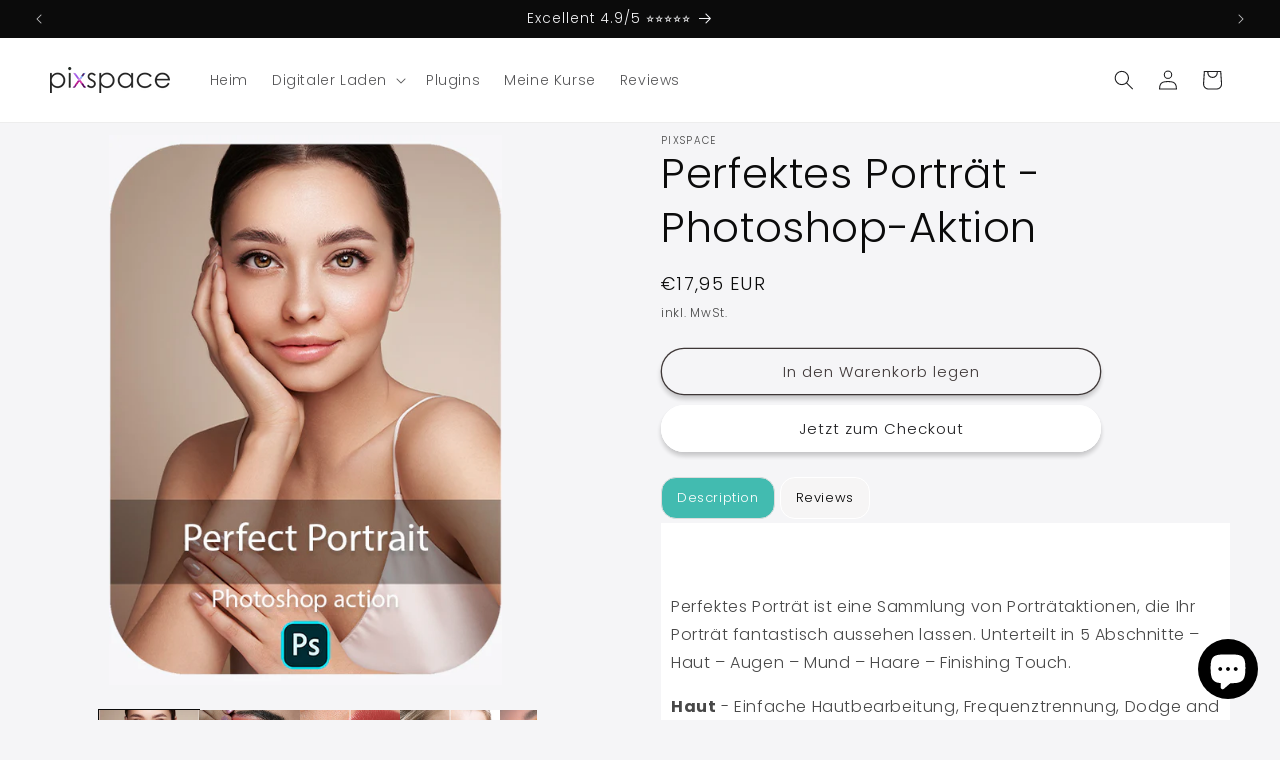

--- FILE ---
content_type: text/html; charset=utf-8
request_url: https://pix-space.com/de/products/perfect-portrait-photoshop-action
body_size: 63783
content:
<!-- AnyTrack Tracking Code -->
<script>!function(e,t,n,s,a){(a=t.createElement(n)).async=!0,a.src="https://assets.anytrack.io/xVn1kOt0LSDK.js",(t=t.getElementsByTagName(n)[0]).parentNode.insertBefore(a,t),e[s]=e[s]||function(){(e[s].q=e[s].q||[]).push(arguments)}}(window,document,"script","AnyTrack");</script>
<!-- End AnyTrack Tracking Code -->

<!doctype html>
<html class="no-js" lang="de">
  <head>


    
<script>
var head = document.head;
var script = document.createElement('script');
script.type = 'text/javascript';
script.src = "https://alea.pix-space.com/v1/lst/universal-script?ph=77577cc7daf94080a81eba71e427e46ad157e868c3abcdd26d0311f761265b20&tag=!clicked&origin=SHOPIFY&ref_url=" + document.URL ;
head.appendChild(script);
</script>
    
    <!-- Google Tag Manager -->
<script>(function(w,d,s,l,i){w[l]=w[l]||[];w[l].push({'gtm.start':
new Date().getTime(),event:'gtm.js'});var f=d.getElementsByTagName(s)[0],
j=d.createElement(s),dl=l!='dataLayer'?'&l='+l:'';j.async=true;j.src=
'https://www.googletagmanager.com/gtm.js?id='+i+dl;f.parentNode.insertBefore(j,f);
})(window,document,'script','dataLayer','GTM-K6NCMWS');</script>
<!-- End Google Tag Manager -->
    
    <meta charset="utf-8">
    <meta http-equiv="X-UA-Compatible" content="IE=edge">
    <meta name="viewport" content="width=device-width,initial-scale=1">
    <meta name="theme-color" content="">
    <link rel="canonical" href="https://pix-space.com/de/products/perfect-portrait-photoshop-action"><link rel="icon" type="image/png" href="//pix-space.com/cdn/shop/files/favicon_png.png?crop=center&height=32&v=1669426118&width=32"><link rel="preconnect" href="https://fonts.shopifycdn.com" crossorigin><title>
      Perfektes Porträt - Photoshop-Aktion
 &ndash; pixspace</title>

    
      <meta name="description" content="  Perfektes Porträt ist eine Sammlung von Porträtaktionen, die Ihr Porträt fantastisch aussehen lassen. Unterteilt in 5 Abschnitte – Haut – Augen – Mund – Haare – Finishing Touch. Haut - Einfache Hautbearbeitung, Frequenztrennung, Dodge and Burn, Hauttonisierung, Hautstruktur Augen - Iris, Kontrast, Venenentferner, Rot">
    

    

<meta property="og:site_name" content="pixspace">
<meta property="og:url" content="https://pix-space.com/de/products/perfect-portrait-photoshop-action">
<meta property="og:title" content="Perfektes Porträt - Photoshop-Aktion">
<meta property="og:type" content="product">
<meta property="og:description" content="  Perfektes Porträt ist eine Sammlung von Porträtaktionen, die Ihr Porträt fantastisch aussehen lassen. Unterteilt in 5 Abschnitte – Haut – Augen – Mund – Haare – Finishing Touch. Haut - Einfache Hautbearbeitung, Frequenztrennung, Dodge and Burn, Hauttonisierung, Hautstruktur Augen - Iris, Kontrast, Venenentferner, Rot"><meta property="og:image" content="http://pix-space.com/cdn/shop/products/perfectportrait.jpg?v=1671283717">
  <meta property="og:image:secure_url" content="https://pix-space.com/cdn/shop/products/perfectportrait.jpg?v=1671283717">
  <meta property="og:image:width" content="499">
  <meta property="og:image:height" content="700"><meta property="og:price:amount" content="17,95">
  <meta property="og:price:currency" content="EUR"><meta name="twitter:card" content="summary_large_image">
<meta name="twitter:title" content="Perfektes Porträt - Photoshop-Aktion">
<meta name="twitter:description" content="  Perfektes Porträt ist eine Sammlung von Porträtaktionen, die Ihr Porträt fantastisch aussehen lassen. Unterteilt in 5 Abschnitte – Haut – Augen – Mund – Haare – Finishing Touch. Haut - Einfache Hautbearbeitung, Frequenztrennung, Dodge and Burn, Hauttonisierung, Hautstruktur Augen - Iris, Kontrast, Venenentferner, Rot">


    <script src="//pix-space.com/cdn/shop/t/28/assets/constants.js?v=58251544750838685771692488240" defer="defer"></script>
    <script src="//pix-space.com/cdn/shop/t/28/assets/pubsub.js?v=158357773527763999511692488241" defer="defer"></script>
    <script src="//pix-space.com/cdn/shop/t/28/assets/global.js?v=54939145903281508041692488240" defer="defer"></script><script src="//pix-space.com/cdn/shop/t/28/assets/animations.js?v=88693664871331136111692488239" defer="defer"></script><script>window.performance && window.performance.mark && window.performance.mark('shopify.content_for_header.start');</script><meta name="facebook-domain-verification" content="l05f4mrtcjlcmc6ncvekesra4a496l">
<meta name="google-site-verification" content="62r99_YSfor0sGijeZnryNtnYSQjZu3MUSdlKAxlyYg">
<meta id="shopify-digital-wallet" name="shopify-digital-wallet" content="/61531521214/digital_wallets/dialog">
<meta name="shopify-checkout-api-token" content="0517a2167becac5cec8f38f916a0d348">
<meta id="in-context-paypal-metadata" data-shop-id="61531521214" data-venmo-supported="false" data-environment="production" data-locale="de_DE" data-paypal-v4="true" data-currency="EUR">
<link rel="alternate" hreflang="x-default" href="https://pix-space.com/products/perfect-portrait-photoshop-action">
<link rel="alternate" hreflang="en" href="https://pix-space.com/products/perfect-portrait-photoshop-action">
<link rel="alternate" hreflang="it" href="https://pix-space.com/it/products/perfetto-ritratto-photoshop-azione">
<link rel="alternate" hreflang="fr" href="https://pix-space.com/fr/products/perfect-portrait-photoshop-action">
<link rel="alternate" hreflang="es" href="https://pix-space.com/es/products/perfect-portrait-photoshop-action">
<link rel="alternate" hreflang="de" href="https://pix-space.com/de/products/perfect-portrait-photoshop-action">
<link rel="alternate" type="application/json+oembed" href="https://pix-space.com/de/products/perfect-portrait-photoshop-action.oembed">
<script async="async" src="/checkouts/internal/preloads.js?locale=de-IT"></script>
<link rel="preconnect" href="https://shop.app" crossorigin="anonymous">
<script async="async" src="https://shop.app/checkouts/internal/preloads.js?locale=de-IT&shop_id=61531521214" crossorigin="anonymous"></script>
<script id="apple-pay-shop-capabilities" type="application/json">{"shopId":61531521214,"countryCode":"GB","currencyCode":"EUR","merchantCapabilities":["supports3DS"],"merchantId":"gid:\/\/shopify\/Shop\/61531521214","merchantName":"pixspace","requiredBillingContactFields":["postalAddress","email","phone"],"requiredShippingContactFields":["postalAddress","email","phone"],"shippingType":"shipping","supportedNetworks":["visa","maestro","masterCard","amex","discover","elo"],"total":{"type":"pending","label":"pixspace","amount":"1.00"},"shopifyPaymentsEnabled":true,"supportsSubscriptions":true}</script>
<script id="shopify-features" type="application/json">{"accessToken":"0517a2167becac5cec8f38f916a0d348","betas":["rich-media-storefront-analytics"],"domain":"pix-space.com","predictiveSearch":true,"shopId":61531521214,"locale":"de"}</script>
<script>var Shopify = Shopify || {};
Shopify.shop = "pixspace.myshopify.com";
Shopify.locale = "de";
Shopify.currency = {"active":"EUR","rate":"1.1760192"};
Shopify.country = "IT";
Shopify.theme = {"name":"Aggiornamento PixSpace.com Theme - 20\/08\/2023 TC","id":132937482430,"schema_name":"Ride","schema_version":"11.0.0","theme_store_id":1500,"role":"main"};
Shopify.theme.handle = "null";
Shopify.theme.style = {"id":null,"handle":null};
Shopify.cdnHost = "pix-space.com/cdn";
Shopify.routes = Shopify.routes || {};
Shopify.routes.root = "/de/";</script>
<script type="module">!function(o){(o.Shopify=o.Shopify||{}).modules=!0}(window);</script>
<script>!function(o){function n(){var o=[];function n(){o.push(Array.prototype.slice.apply(arguments))}return n.q=o,n}var t=o.Shopify=o.Shopify||{};t.loadFeatures=n(),t.autoloadFeatures=n()}(window);</script>
<script>
  window.ShopifyPay = window.ShopifyPay || {};
  window.ShopifyPay.apiHost = "shop.app\/pay";
  window.ShopifyPay.redirectState = null;
</script>
<script id="shop-js-analytics" type="application/json">{"pageType":"product"}</script>
<script defer="defer" async type="module" src="//pix-space.com/cdn/shopifycloud/shop-js/modules/v2/client.init-shop-cart-sync_HUjMWWU5.de.esm.js"></script>
<script defer="defer" async type="module" src="//pix-space.com/cdn/shopifycloud/shop-js/modules/v2/chunk.common_QpfDqRK1.esm.js"></script>
<script type="module">
  await import("//pix-space.com/cdn/shopifycloud/shop-js/modules/v2/client.init-shop-cart-sync_HUjMWWU5.de.esm.js");
await import("//pix-space.com/cdn/shopifycloud/shop-js/modules/v2/chunk.common_QpfDqRK1.esm.js");

  window.Shopify.SignInWithShop?.initShopCartSync?.({"fedCMEnabled":true,"windoidEnabled":true});

</script>
<script>
  window.Shopify = window.Shopify || {};
  if (!window.Shopify.featureAssets) window.Shopify.featureAssets = {};
  window.Shopify.featureAssets['shop-js'] = {"shop-cart-sync":["modules/v2/client.shop-cart-sync_ByUgVWtJ.de.esm.js","modules/v2/chunk.common_QpfDqRK1.esm.js"],"init-fed-cm":["modules/v2/client.init-fed-cm_CVqhkk-1.de.esm.js","modules/v2/chunk.common_QpfDqRK1.esm.js"],"shop-cash-offers":["modules/v2/client.shop-cash-offers_CaaeZ5wd.de.esm.js","modules/v2/chunk.common_QpfDqRK1.esm.js","modules/v2/chunk.modal_CS8dP9kO.esm.js"],"shop-button":["modules/v2/client.shop-button_B0pFlqys.de.esm.js","modules/v2/chunk.common_QpfDqRK1.esm.js"],"shop-toast-manager":["modules/v2/client.shop-toast-manager_DgTeluS3.de.esm.js","modules/v2/chunk.common_QpfDqRK1.esm.js"],"init-shop-cart-sync":["modules/v2/client.init-shop-cart-sync_HUjMWWU5.de.esm.js","modules/v2/chunk.common_QpfDqRK1.esm.js"],"avatar":["modules/v2/client.avatar_BTnouDA3.de.esm.js"],"init-windoid":["modules/v2/client.init-windoid_B-gyVqfY.de.esm.js","modules/v2/chunk.common_QpfDqRK1.esm.js"],"init-shop-email-lookup-coordinator":["modules/v2/client.init-shop-email-lookup-coordinator_C5I212n4.de.esm.js","modules/v2/chunk.common_QpfDqRK1.esm.js"],"pay-button":["modules/v2/client.pay-button_CJaF-UDc.de.esm.js","modules/v2/chunk.common_QpfDqRK1.esm.js"],"shop-login-button":["modules/v2/client.shop-login-button_DTPR4l75.de.esm.js","modules/v2/chunk.common_QpfDqRK1.esm.js","modules/v2/chunk.modal_CS8dP9kO.esm.js"],"init-customer-accounts-sign-up":["modules/v2/client.init-customer-accounts-sign-up_SG5gYFpP.de.esm.js","modules/v2/client.shop-login-button_DTPR4l75.de.esm.js","modules/v2/chunk.common_QpfDqRK1.esm.js","modules/v2/chunk.modal_CS8dP9kO.esm.js"],"init-shop-for-new-customer-accounts":["modules/v2/client.init-shop-for-new-customer-accounts_C4qR5Wl-.de.esm.js","modules/v2/client.shop-login-button_DTPR4l75.de.esm.js","modules/v2/chunk.common_QpfDqRK1.esm.js","modules/v2/chunk.modal_CS8dP9kO.esm.js"],"init-customer-accounts":["modules/v2/client.init-customer-accounts_BI_wUvuR.de.esm.js","modules/v2/client.shop-login-button_DTPR4l75.de.esm.js","modules/v2/chunk.common_QpfDqRK1.esm.js","modules/v2/chunk.modal_CS8dP9kO.esm.js"],"shop-follow-button":["modules/v2/client.shop-follow-button_CmMsyvrH.de.esm.js","modules/v2/chunk.common_QpfDqRK1.esm.js","modules/v2/chunk.modal_CS8dP9kO.esm.js"],"checkout-modal":["modules/v2/client.checkout-modal_tfCxQqrq.de.esm.js","modules/v2/chunk.common_QpfDqRK1.esm.js","modules/v2/chunk.modal_CS8dP9kO.esm.js"],"lead-capture":["modules/v2/client.lead-capture_Ccz5Zm6k.de.esm.js","modules/v2/chunk.common_QpfDqRK1.esm.js","modules/v2/chunk.modal_CS8dP9kO.esm.js"],"shop-login":["modules/v2/client.shop-login_BfivnucW.de.esm.js","modules/v2/chunk.common_QpfDqRK1.esm.js","modules/v2/chunk.modal_CS8dP9kO.esm.js"],"payment-terms":["modules/v2/client.payment-terms_D2Mn0eFV.de.esm.js","modules/v2/chunk.common_QpfDqRK1.esm.js","modules/v2/chunk.modal_CS8dP9kO.esm.js"]};
</script>
<script>(function() {
  var isLoaded = false;
  function asyncLoad() {
    if (isLoaded) return;
    isLoaded = true;
    var urls = ["https:\/\/widgetic.com\/sdk\/sdk.js?shop=pixspace.myshopify.com","https:\/\/static.shareasale.com\/json\/shopify\/deduplication.js?shop=pixspace.myshopify.com","https:\/\/static.shareasale.com\/json\/shopify\/shareasale-tracking.js?sasmid=136166\u0026ssmtid=19038\u0026shop=pixspace.myshopify.com","\/\/cdn.shopify.com\/proxy\/05bf71e4c5c0093a0c54a2928d560c5cd046f1254d3a711514f5e8a619973b7d\/islandcloud.co\/custom-order-status.js?dd_version=1.0.16\u0026shop=pixspace.myshopify.com\u0026sp-cache-control=cHVibGljLCBtYXgtYWdlPTkwMA","\/\/cdn.shopify.com\/proxy\/74b7110b4ee532bae6bff38bc82cfce300a49254b8cd0a5ebb3a1315a193d66e\/static.cdn.printful.com\/static\/js\/external\/shopify-product-customizer.js?v=0.28\u0026shop=pixspace.myshopify.com\u0026sp-cache-control=cHVibGljLCBtYXgtYWdlPTkwMA","\/\/cdn.shopify.com\/proxy\/d8961a926ae3bf50007f24142a6cc53a1c81cea43ac1c9de36402a316764efd5\/tabs.tkdigital.dev\/scripts\/ne_smart_tabs_6c9ef040cf60f52382999d7076ea716b.js?shop=pixspace.myshopify.com\u0026sp-cache-control=cHVibGljLCBtYXgtYWdlPTkwMA","https:\/\/cdn.weglot.com\/weglot_script_tag.js?shop=pixspace.myshopify.com","https:\/\/assets1.adroll.com\/shopify\/latest\/j\/shopify_rolling_bootstrap_v2.js?adroll_adv_id=LN2QUZP5OBA2JIR77XGTXF\u0026adroll_pix_id=4DYHWTZWOJDLFADNEFE4EF\u0026shop=pixspace.myshopify.com","\/\/cdn.shopify.com\/proxy\/b07e273c9a6bc8cac0100c9ac33012bc247626e0e8456496b0dbfa3e101ca9f1\/d1639lhkj5l89m.cloudfront.net\/js\/storefront\/uppromote.js?shop=pixspace.myshopify.com\u0026sp-cache-control=cHVibGljLCBtYXgtYWdlPTkwMA"];
    for (var i = 0; i < urls.length; i++) {
      var s = document.createElement('script');
      s.type = 'text/javascript';
      s.async = true;
      s.src = urls[i];
      var x = document.getElementsByTagName('script')[0];
      x.parentNode.insertBefore(s, x);
    }
  };
  if(window.attachEvent) {
    window.attachEvent('onload', asyncLoad);
  } else {
    window.addEventListener('load', asyncLoad, false);
  }
})();</script>
<script id="__st">var __st={"a":61531521214,"offset":3600,"reqid":"fd83d1b4-3cd0-4d62-8a59-8b1ca7267957-1768853877","pageurl":"pix-space.com\/de\/products\/perfect-portrait-photoshop-action","u":"21d5e30fe3e4","p":"product","rtyp":"product","rid":7504772038846};</script>
<script>window.ShopifyPaypalV4VisibilityTracking = true;</script>
<script id="form-persister">!function(){'use strict';const t='contact',e='new_comment',n=[[t,t],['blogs',e],['comments',e],[t,'customer']],o='password',r='form_key',c=['recaptcha-v3-token','g-recaptcha-response','h-captcha-response',o],s=()=>{try{return window.sessionStorage}catch{return}},i='__shopify_v',u=t=>t.elements[r],a=function(){const t=[...n].map((([t,e])=>`form[action*='/${t}']:not([data-nocaptcha='true']) input[name='form_type'][value='${e}']`)).join(',');var e;return e=t,()=>e?[...document.querySelectorAll(e)].map((t=>t.form)):[]}();function m(t){const e=u(t);a().includes(t)&&(!e||!e.value)&&function(t){try{if(!s())return;!function(t){const e=s();if(!e)return;const n=u(t);if(!n)return;const o=n.value;o&&e.removeItem(o)}(t);const e=Array.from(Array(32),(()=>Math.random().toString(36)[2])).join('');!function(t,e){u(t)||t.append(Object.assign(document.createElement('input'),{type:'hidden',name:r})),t.elements[r].value=e}(t,e),function(t,e){const n=s();if(!n)return;const r=[...t.querySelectorAll(`input[type='${o}']`)].map((({name:t})=>t)),u=[...c,...r],a={};for(const[o,c]of new FormData(t).entries())u.includes(o)||(a[o]=c);n.setItem(e,JSON.stringify({[i]:1,action:t.action,data:a}))}(t,e)}catch(e){console.error('failed to persist form',e)}}(t)}const f=t=>{if('true'===t.dataset.persistBound)return;const e=function(t,e){const n=function(t){return'function'==typeof t.submit?t.submit:HTMLFormElement.prototype.submit}(t).bind(t);return function(){let t;return()=>{t||(t=!0,(()=>{try{e(),n()}catch(t){(t=>{console.error('form submit failed',t)})(t)}})(),setTimeout((()=>t=!1),250))}}()}(t,(()=>{m(t)}));!function(t,e){if('function'==typeof t.submit&&'function'==typeof e)try{t.submit=e}catch{}}(t,e),t.addEventListener('submit',(t=>{t.preventDefault(),e()})),t.dataset.persistBound='true'};!function(){function t(t){const e=(t=>{const e=t.target;return e instanceof HTMLFormElement?e:e&&e.form})(t);e&&m(e)}document.addEventListener('submit',t),document.addEventListener('DOMContentLoaded',(()=>{const e=a();for(const t of e)f(t);var n;n=document.body,new window.MutationObserver((t=>{for(const e of t)if('childList'===e.type&&e.addedNodes.length)for(const t of e.addedNodes)1===t.nodeType&&'FORM'===t.tagName&&a().includes(t)&&f(t)})).observe(n,{childList:!0,subtree:!0,attributes:!1}),document.removeEventListener('submit',t)}))}()}();</script>
<script integrity="sha256-4kQ18oKyAcykRKYeNunJcIwy7WH5gtpwJnB7kiuLZ1E=" data-source-attribution="shopify.loadfeatures" defer="defer" src="//pix-space.com/cdn/shopifycloud/storefront/assets/storefront/load_feature-a0a9edcb.js" crossorigin="anonymous"></script>
<script crossorigin="anonymous" defer="defer" src="//pix-space.com/cdn/shopifycloud/storefront/assets/shopify_pay/storefront-65b4c6d7.js?v=20250812"></script>
<script data-source-attribution="shopify.dynamic_checkout.dynamic.init">var Shopify=Shopify||{};Shopify.PaymentButton=Shopify.PaymentButton||{isStorefrontPortableWallets:!0,init:function(){window.Shopify.PaymentButton.init=function(){};var t=document.createElement("script");t.src="https://pix-space.com/cdn/shopifycloud/portable-wallets/latest/portable-wallets.de.js",t.type="module",document.head.appendChild(t)}};
</script>
<script data-source-attribution="shopify.dynamic_checkout.buyer_consent">
  function portableWalletsHideBuyerConsent(e){var t=document.getElementById("shopify-buyer-consent"),n=document.getElementById("shopify-subscription-policy-button");t&&n&&(t.classList.add("hidden"),t.setAttribute("aria-hidden","true"),n.removeEventListener("click",e))}function portableWalletsShowBuyerConsent(e){var t=document.getElementById("shopify-buyer-consent"),n=document.getElementById("shopify-subscription-policy-button");t&&n&&(t.classList.remove("hidden"),t.removeAttribute("aria-hidden"),n.addEventListener("click",e))}window.Shopify?.PaymentButton&&(window.Shopify.PaymentButton.hideBuyerConsent=portableWalletsHideBuyerConsent,window.Shopify.PaymentButton.showBuyerConsent=portableWalletsShowBuyerConsent);
</script>
<script>
  function portableWalletsCleanup(e){e&&e.src&&console.error("Failed to load portable wallets script "+e.src);var t=document.querySelectorAll("shopify-accelerated-checkout .shopify-payment-button__skeleton, shopify-accelerated-checkout-cart .wallet-cart-button__skeleton"),e=document.getElementById("shopify-buyer-consent");for(let e=0;e<t.length;e++)t[e].remove();e&&e.remove()}function portableWalletsNotLoadedAsModule(e){e instanceof ErrorEvent&&"string"==typeof e.message&&e.message.includes("import.meta")&&"string"==typeof e.filename&&e.filename.includes("portable-wallets")&&(window.removeEventListener("error",portableWalletsNotLoadedAsModule),window.Shopify.PaymentButton.failedToLoad=e,"loading"===document.readyState?document.addEventListener("DOMContentLoaded",window.Shopify.PaymentButton.init):window.Shopify.PaymentButton.init())}window.addEventListener("error",portableWalletsNotLoadedAsModule);
</script>

<script type="module" src="https://pix-space.com/cdn/shopifycloud/portable-wallets/latest/portable-wallets.de.js" onError="portableWalletsCleanup(this)" crossorigin="anonymous"></script>
<script nomodule>
  document.addEventListener("DOMContentLoaded", portableWalletsCleanup);
</script>

<link id="shopify-accelerated-checkout-styles" rel="stylesheet" media="screen" href="https://pix-space.com/cdn/shopifycloud/portable-wallets/latest/accelerated-checkout-backwards-compat.css" crossorigin="anonymous">
<style id="shopify-accelerated-checkout-cart">
        #shopify-buyer-consent {
  margin-top: 1em;
  display: inline-block;
  width: 100%;
}

#shopify-buyer-consent.hidden {
  display: none;
}

#shopify-subscription-policy-button {
  background: none;
  border: none;
  padding: 0;
  text-decoration: underline;
  font-size: inherit;
  cursor: pointer;
}

#shopify-subscription-policy-button::before {
  box-shadow: none;
}

      </style>
<script id="sections-script" data-sections="header" defer="defer" src="//pix-space.com/cdn/shop/t/28/compiled_assets/scripts.js?v=4439"></script>
<script>window.performance && window.performance.mark && window.performance.mark('shopify.content_for_header.end');</script>


    <style data-shopify>
      @font-face {
  font-family: Poppins;
  font-weight: 300;
  font-style: normal;
  font-display: swap;
  src: url("//pix-space.com/cdn/fonts/poppins/poppins_n3.05f58335c3209cce17da4f1f1ab324ebe2982441.woff2") format("woff2"),
       url("//pix-space.com/cdn/fonts/poppins/poppins_n3.6971368e1f131d2c8ff8e3a44a36b577fdda3ff5.woff") format("woff");
}

      @font-face {
  font-family: Poppins;
  font-weight: 700;
  font-style: normal;
  font-display: swap;
  src: url("//pix-space.com/cdn/fonts/poppins/poppins_n7.56758dcf284489feb014a026f3727f2f20a54626.woff2") format("woff2"),
       url("//pix-space.com/cdn/fonts/poppins/poppins_n7.f34f55d9b3d3205d2cd6f64955ff4b36f0cfd8da.woff") format("woff");
}

      @font-face {
  font-family: Poppins;
  font-weight: 300;
  font-style: italic;
  font-display: swap;
  src: url("//pix-space.com/cdn/fonts/poppins/poppins_i3.8536b4423050219f608e17f134fe9ea3b01ed890.woff2") format("woff2"),
       url("//pix-space.com/cdn/fonts/poppins/poppins_i3.0f4433ada196bcabf726ed78f8e37e0995762f7f.woff") format("woff");
}

      @font-face {
  font-family: Poppins;
  font-weight: 700;
  font-style: italic;
  font-display: swap;
  src: url("//pix-space.com/cdn/fonts/poppins/poppins_i7.42fd71da11e9d101e1e6c7932199f925f9eea42d.woff2") format("woff2"),
       url("//pix-space.com/cdn/fonts/poppins/poppins_i7.ec8499dbd7616004e21155106d13837fff4cf556.woff") format("woff");
}

      @font-face {
  font-family: Poppins;
  font-weight: 300;
  font-style: normal;
  font-display: swap;
  src: url("//pix-space.com/cdn/fonts/poppins/poppins_n3.05f58335c3209cce17da4f1f1ab324ebe2982441.woff2") format("woff2"),
       url("//pix-space.com/cdn/fonts/poppins/poppins_n3.6971368e1f131d2c8ff8e3a44a36b577fdda3ff5.woff") format("woff");
}


      
        :root,
        .color-background-1 {
          --color-background: 245,245,247;
        
          --gradient-background: #f5f5f7;
        
        --color-foreground: 11,11,11;
        --color-shadow: 11,11,11;
        --color-button: 255,255,255;
        --color-button-text: 31,31,33;
        --color-secondary-button: 245,245,247;
        --color-secondary-button-text: 62,55,55;
        --color-link: 62,55,55;
        --color-badge-foreground: 11,11,11;
        --color-badge-background: 245,245,247;
        --color-badge-border: 11,11,11;
        --payment-terms-background-color: rgb(245 245 247);
      }
      
        
        .color-background-2 {
          --color-background: 49,49,50;
        
          --gradient-background: radial-gradient(rgba(25, 25, 25, 1), rgba(132, 130, 139, 1) 100%);
        
        --color-foreground: 11,11,11;
        --color-shadow: 11,11,11;
        --color-button: 11,11,11;
        --color-button-text: 49,49,50;
        --color-secondary-button: 49,49,50;
        --color-secondary-button-text: 11,11,11;
        --color-link: 11,11,11;
        --color-badge-foreground: 11,11,11;
        --color-badge-background: 49,49,50;
        --color-badge-border: 11,11,11;
        --payment-terms-background-color: rgb(49 49 50);
      }
      
        
        .color-inverse {
          --color-background: 11,11,11;
        
          --gradient-background: #0b0b0b;
        
        --color-foreground: 245,245,247;
        --color-shadow: 11,11,11;
        --color-button: 245,245,247;
        --color-button-text: 11,11,11;
        --color-secondary-button: 11,11,11;
        --color-secondary-button-text: 245,245,247;
        --color-link: 245,245,247;
        --color-badge-foreground: 245,245,247;
        --color-badge-background: 11,11,11;
        --color-badge-border: 245,245,247;
        --payment-terms-background-color: rgb(11 11 11);
      }
      
        
        .color-accent-1 {
          --color-background: 255,255,255;
        
          --gradient-background: #ffffff;
        
        --color-foreground: 31,31,33;
        --color-shadow: 11,11,11;
        --color-button: 31,31,33;
        --color-button-text: 255,255,255;
        --color-secondary-button: 255,255,255;
        --color-secondary-button-text: 31,31,33;
        --color-link: 31,31,33;
        --color-badge-foreground: 31,31,33;
        --color-badge-background: 255,255,255;
        --color-badge-border: 31,31,33;
        --payment-terms-background-color: rgb(255 255 255);
      }
      
        
        .color-accent-2 {
          --color-background: 107,107,112;
        
          --gradient-background: #6b6b70;
        
        --color-foreground: 31,31,33;
        --color-shadow: 11,11,11;
        --color-button: 31,31,33;
        --color-button-text: 107,107,112;
        --color-secondary-button: 107,107,112;
        --color-secondary-button-text: 31,31,33;
        --color-link: 31,31,33;
        --color-badge-foreground: 31,31,33;
        --color-badge-background: 107,107,112;
        --color-badge-border: 31,31,33;
        --payment-terms-background-color: rgb(107 107 112);
      }
      
        
        .color-scheme-68834053-9f8f-4ea8-bcdb-37c4769a2383 {
          --color-background: 174,114,254;
        
          --gradient-background: linear-gradient(46deg, rgba(238, 153, 254, 1) 11%, rgba(174, 114, 254, 1) 86%);
        
        --color-foreground: 255,255,255;
        --color-shadow: 11,11,11;
        --color-button: 255,255,255;
        --color-button-text: 31,31,33;
        --color-secondary-button: 174,114,254;
        --color-secondary-button-text: 62,55,55;
        --color-link: 62,55,55;
        --color-badge-foreground: 255,255,255;
        --color-badge-background: 174,114,254;
        --color-badge-border: 255,255,255;
        --payment-terms-background-color: rgb(174 114 254);
      }
      
        
        .color-scheme-57b82f29-4e86-4467-b3c8-54d98883a29b {
          --color-background: 245,245,247;
        
          --gradient-background: #f5f5f7;
        
        --color-foreground: 11,11,11;
        --color-shadow: 11,11,11;
        --color-button: 255,255,255;
        --color-button-text: 31,31,33;
        --color-secondary-button: 245,245,247;
        --color-secondary-button-text: 62,55,55;
        --color-link: 62,55,55;
        --color-badge-foreground: 11,11,11;
        --color-badge-background: 245,245,247;
        --color-badge-border: 11,11,11;
        --payment-terms-background-color: rgb(245 245 247);
      }
      
        
        .color-scheme-b618bb10-25f7-4c85-85e3-38a49f8cbebb {
          --color-background: 245,245,247;
        
          --gradient-background: #f5f5f7;
        
        --color-foreground: 11,11,11;
        --color-shadow: 11,11,11;
        --color-button: 146,234,231;
        --color-button-text: 64,64,64;
        --color-secondary-button: 245,245,247;
        --color-secondary-button-text: 62,55,55;
        --color-link: 62,55,55;
        --color-badge-foreground: 11,11,11;
        --color-badge-background: 245,245,247;
        --color-badge-border: 11,11,11;
        --payment-terms-background-color: rgb(245 245 247);
      }
      
        
        .color-scheme-4d917340-5c6e-431e-9c46-6d4a75617d2b {
          --color-background: 1,28,58;
        
          --gradient-background: #011c3a;
        
        --color-foreground: 255,255,255;
        --color-shadow: 11,11,11;
        --color-button: 255,255,255;
        --color-button-text: 31,31,33;
        --color-secondary-button: 1,28,58;
        --color-secondary-button-text: 1,28,58;
        --color-link: 1,28,58;
        --color-badge-foreground: 255,255,255;
        --color-badge-background: 1,28,58;
        --color-badge-border: 255,255,255;
        --payment-terms-background-color: rgb(1 28 58);
      }
      

      body, .color-background-1, .color-background-2, .color-inverse, .color-accent-1, .color-accent-2, .color-scheme-68834053-9f8f-4ea8-bcdb-37c4769a2383, .color-scheme-57b82f29-4e86-4467-b3c8-54d98883a29b, .color-scheme-b618bb10-25f7-4c85-85e3-38a49f8cbebb, .color-scheme-4d917340-5c6e-431e-9c46-6d4a75617d2b {
        color: rgba(var(--color-foreground), 0.75);
        background-color: rgb(var(--color-background));
      }

      :root {
        --font-body-family: Poppins, sans-serif;
        --font-body-style: normal;
        --font-body-weight: 300;
        --font-body-weight-bold: 600;

        --font-heading-family: Poppins, sans-serif;
        --font-heading-style: normal;
        --font-heading-weight: 300;

        --font-body-scale: 1.0;
        --font-heading-scale: 1.05;

        --media-padding: px;
        --media-border-opacity: 0.1;
        --media-border-width: 0px;
        --media-radius: 0px;
        --media-shadow-opacity: 0.0;
        --media-shadow-horizontal-offset: 0px;
        --media-shadow-vertical-offset: 4px;
        --media-shadow-blur-radius: 5px;
        --media-shadow-visible: 0;

        --page-width: 160rem;
        --page-width-margin: 0rem;

        --product-card-image-padding: 0.0rem;
        --product-card-corner-radius: 0.0rem;
        --product-card-text-alignment: left;
        --product-card-border-width: 0.0rem;
        --product-card-border-opacity: 0.1;
        --product-card-shadow-opacity: 0.0;
        --product-card-shadow-visible: 0;
        --product-card-shadow-horizontal-offset: 0.0rem;
        --product-card-shadow-vertical-offset: 0.4rem;
        --product-card-shadow-blur-radius: 0.5rem;

        --collection-card-image-padding: 0.0rem;
        --collection-card-corner-radius: 0.0rem;
        --collection-card-text-alignment: left;
        --collection-card-border-width: 0.0rem;
        --collection-card-border-opacity: 0.0;
        --collection-card-shadow-opacity: 0.1;
        --collection-card-shadow-visible: 1;
        --collection-card-shadow-horizontal-offset: 0.0rem;
        --collection-card-shadow-vertical-offset: 0.0rem;
        --collection-card-shadow-blur-radius: 0.0rem;

        --blog-card-image-padding: 0.0rem;
        --blog-card-corner-radius: 0.0rem;
        --blog-card-text-alignment: left;
        --blog-card-border-width: 0.0rem;
        --blog-card-border-opacity: 0.0;
        --blog-card-shadow-opacity: 0.1;
        --blog-card-shadow-visible: 1;
        --blog-card-shadow-horizontal-offset: 0.0rem;
        --blog-card-shadow-vertical-offset: 0.0rem;
        --blog-card-shadow-blur-radius: 0.0rem;

        --badge-corner-radius: 4.0rem;

        --popup-border-width: 1px;
        --popup-border-opacity: 0.1;
        --popup-corner-radius: 0px;
        --popup-shadow-opacity: 0.0;
        --popup-shadow-horizontal-offset: 0px;
        --popup-shadow-vertical-offset: 4px;
        --popup-shadow-blur-radius: 5px;

        --drawer-border-width: 1px;
        --drawer-border-opacity: 0.1;
        --drawer-shadow-opacity: 0.0;
        --drawer-shadow-horizontal-offset: 0px;
        --drawer-shadow-vertical-offset: 4px;
        --drawer-shadow-blur-radius: 5px;

        --spacing-sections-desktop: 0px;
        --spacing-sections-mobile: 0px;

        --grid-desktop-vertical-spacing: 40px;
        --grid-desktop-horizontal-spacing: 40px;
        --grid-mobile-vertical-spacing: 20px;
        --grid-mobile-horizontal-spacing: 20px;

        --text-boxes-border-opacity: 0.1;
        --text-boxes-border-width: 0px;
        --text-boxes-radius: 20px;
        --text-boxes-shadow-opacity: 0.0;
        --text-boxes-shadow-visible: 0;
        --text-boxes-shadow-horizontal-offset: 0px;
        --text-boxes-shadow-vertical-offset: 4px;
        --text-boxes-shadow-blur-radius: 5px;

        --buttons-radius: 22px;
        --buttons-radius-outset: 23px;
        --buttons-border-width: 1px;
        --buttons-border-opacity: 1.0;
        --buttons-shadow-opacity: 0.2;
        --buttons-shadow-visible: 1;
        --buttons-shadow-horizontal-offset: 0px;
        --buttons-shadow-vertical-offset: 4px;
        --buttons-shadow-blur-radius: 5px;
        --buttons-border-offset: 0.3px;

        --inputs-radius: 20px;
        --inputs-border-width: 1px;
        --inputs-border-opacity: 0.55;
        --inputs-shadow-opacity: 0.0;
        --inputs-shadow-horizontal-offset: 0px;
        --inputs-margin-offset: 0px;
        --inputs-shadow-vertical-offset: 0px;
        --inputs-shadow-blur-radius: 5px;
        --inputs-radius-outset: 21px;

        --variant-pills-radius: 40px;
        --variant-pills-border-width: 1px;
        --variant-pills-border-opacity: 0.55;
        --variant-pills-shadow-opacity: 0.0;
        --variant-pills-shadow-horizontal-offset: 0px;
        --variant-pills-shadow-vertical-offset: 4px;
        --variant-pills-shadow-blur-radius: 5px;
      }

      *,
      *::before,
      *::after {
        box-sizing: inherit;
      }

      html {
        box-sizing: border-box;
        font-size: calc(var(--font-body-scale) * 62.5%);
        height: 100%;
      }

      body {
        display: grid;
        grid-template-rows: auto auto 1fr auto;
        grid-template-columns: 100%;
        min-height: 100%;
        margin: 0;
        font-size: 1.5rem;
        letter-spacing: 0.06rem;
        line-height: calc(1 + 0.8 / var(--font-body-scale));
        font-family: var(--font-body-family);
        font-style: var(--font-body-style);
        font-weight: var(--font-body-weight);
      }

      @media screen and (min-width: 750px) {
        body {
          font-size: 1.6rem;
        }
      }
    </style>

    <link href="//pix-space.com/cdn/shop/t/28/assets/base.css?v=107233475765256603041701873107" rel="stylesheet" type="text/css" media="all" />
<link rel="preload" as="font" href="//pix-space.com/cdn/fonts/poppins/poppins_n3.05f58335c3209cce17da4f1f1ab324ebe2982441.woff2" type="font/woff2" crossorigin><link rel="preload" as="font" href="//pix-space.com/cdn/fonts/poppins/poppins_n3.05f58335c3209cce17da4f1f1ab324ebe2982441.woff2" type="font/woff2" crossorigin><link href="//pix-space.com/cdn/shop/t/28/assets/component-localization-form.css?v=143319823105703127341692488240" rel="stylesheet" type="text/css" media="all" />
      <script src="//pix-space.com/cdn/shop/t/28/assets/localization-form.js?v=161644695336821385561692488240" defer="defer"></script><link
        rel="stylesheet"
        href="//pix-space.com/cdn/shop/t/28/assets/component-predictive-search.css?v=118923337488134913561692488240"
        media="print"
        onload="this.media='all'"
      ><!-- Google Tag Manager (noscript) -->
<noscript><iframe src="https://gtm.pix-space.com/ns.html?id=GTM-K6NCMWS"
height="0" width="0" style="display:none;visibility:hidden"></iframe></noscript>
<!-- End Google Tag Manager (noscript) -->
    
    <script>
      document.documentElement.className = document.documentElement.className.replace('no-js', 'js');
      if (Shopify.designMode) {
        document.documentElement.classList.add('shopify-design-mode');
      }
    </script>
  <style>
  /* Viet 21082023 */
 footer > div.footer__content-top.page-width > div.footer-block--newsletter.scroll-trigger.animate--slide-in{
   margin-top: 120px !important;
 }
</style>
  





<!-- BEGIN app block: shopify://apps/vitals/blocks/app-embed/aeb48102-2a5a-4f39-bdbd-d8d49f4e20b8 --><link rel="preconnect" href="https://appsolve.io/" /><link rel="preconnect" href="https://cdn-sf.vitals.app/" /><script data-ver="58" id="vtlsAebData" class="notranslate">window.vtlsLiquidData = window.vtlsLiquidData || {};window.vtlsLiquidData.buildId = 55785;

window.vtlsLiquidData.apiHosts = {
	...window.vtlsLiquidData.apiHosts,
	"1": "https://appsolve.io"
};
	window.vtlsLiquidData.moduleSettings = {"1":{"3":"be7ed2","4":"center","5":"diamond","44":"secure_order,premium","85":"","86":20,"87":20,"148":100,"978":"{}","1060":"303030"},"16":{"232":true,"245":"bottom","246":"bottom","247":"Add to Cart","411":true,"417":false,"418":false,"477":"automatic","478":"000000","479":"ffffff","489":true,"843":"e4e4e4","844":"2e2e2e","921":false,"922":true,"923":true,"924":"1","925":"1","952":"{\"cssVariables\":{\"traits\":{\"borderColor\":{\"default\":\"#9a9a9a\"}}}}","1021":false,"1110":false,"1154":0,"1155":true,"1156":true,"1157":false,"1158":0,"1159":false,"1160":false,"1161":false,"1162":false,"1163":false,"1182":false,"1183":true,"1184":"","1185":false},"21":{"142":true,"143":"left","144":0,"145":0,"190":true,"216":"ffce07","217":true,"218":0,"219":0,"220":"center","248":true,"278":"ffffff","279":true,"280":"ffffff","281":"eaeaea","287":"reviews","288":"See more reviews","289":"Write a Review","290":"Share your experience","291":"Rating","292":"Name","293":"Review","294":"We'd love to see a picture","295":"Submit Review","296":"Cancel","297":"No reviews yet. Be the first to add a review.","333":20,"334":100,"335":10,"336":50,"410":true,"447":"Thank you for adding your review!","481":"{{ stars }} {{ averageRating }} ({{ totalReviews }} {{ reviewsTranslation }})","482":"{{ stars }} ({{ totalReviews }})","483":19,"484":18,"494":2,"504":"Only image file types are supported for upload","507":true,"508":"E-mail","510":"00a332","563":"The review could not be added. If the problem persists, please contact us.","598":"Store reply","688":"Customers from all over the world love our products!","689":"Happy Customers","691":true,"745":true,"746":"columns","747":true,"748":"ffce07","752":"Verified buyer","787":"columns","788":true,"793":"000000","794":"ffffff","846":"5e5e5e","877":"222222","878":"737373","879":"f7f7f7","880":"5e5e5e","948":0,"949":0,"951":"{}","994":"Our Customers Love Us","996":1,"1002":4,"1003":false,"1005":false,"1034":false,"1038":20,"1039":20,"1040":10,"1041":10,"1042":100,"1043":50,"1044":"columns","1045":true,"1046":"5e5e5e","1047":"5e5e5e","1048":"222222","1061":false,"1062":0,"1063":0,"1064":"Collected by","1065":"From {{reviews_count}} reviews","1067":true,"1068":false,"1069":true,"1070":true,"1072":"{}","1073":"left","1074":"center","1078":true,"1089":"{}","1090":0},"48":{"469":true,"491":true,"588":true,"595":true,"603":"","605":"","606":"","781":true,"783":1,"876":0,"1076":true,"1105":0,"1198":false}};

window.vtlsLiquidData.shopThemeName = "Ride";window.vtlsLiquidData.settingTranslation = {"1":{"85":{"en":"","es":"","fr":"","de":"","it":""}},"21":{"287":{"en":"reviews","es":"opiniones","fr":"avis","de":"Rezensionen","it":"recensioni"},"288":{"en":"See more reviews","es":"Ver más opiniones","fr":"Voir d'autres avis","de":"Weitere Rezensionen anzeigen","it":"Leggi altre recensioni"},"289":{"en":"Write a Review","es":"Escribe una opinión","fr":"Rédiger un avis","de":"Rezension schreiben","it":"Scrivi una recensione"},"290":{"en":"Share your experience","es":"Comparte tu experiencia","fr":"Partagez votre expérience","de":"Teilen Sie Ihre Erfahrungen","it":"Condividi la tua esperienza"},"291":{"en":"Rating","es":"Valoración","fr":"Évaluation","de":"Bewertung","it":"Valutazione"},"292":{"en":"Name","es":"Nombre","fr":"Nom","de":"Name","it":"Nome"},"293":{"en":"Review","es":"Opinión","fr":"Avis","de":"Rezension","it":"Recensione"},"294":{"en":"We'd love to see a picture","es":"Nos encantaría ver una foto","fr":"Nous aimerions voir une photo","de":"Wir würden gern ein Bild sehen","it":"Ci piacerebbe molto vedere una foto"},"295":{"en":"Submit Review","es":"Envía tu opinión","fr":"Soumettre un avis","de":"Rezension absenden","it":"Invia recensione"},"296":{"en":"Cancel","es":"Cancelar","fr":"Annuler","de":"Abbrechen","it":"Cancella"},"297":{"en":"No reviews yet. Be the first to add a review.","es":"Todavía no hay opiniones. Sé el primero en añadir una opinión.","fr":"Pas encore d'avis. Laissez un premier avis.","de":"Noch keine Rezensionen. Fügen Sie als Erster eine Rezension hinzu.","it":"Nessuna recensione per ora. Aggiungi tu la prima recensione."},"447":{"en":"Thank you for adding your review!","es":"¡Gracias por añadir tu opinión!","fr":"Merci d'avoir ajouté votre avis !","de":"Vielen Dank für Ihre Rezension!","it":"Grazie per aver aggiunto una recensione!"},"481":{"en":"{{ stars }} {{ averageRating }} ({{ totalReviews }} {{ reviewsTranslation }})","es":"{{ stars }} {{ averageRating }} ({{ totalReviews }} {{ reviewsTranslation }})","fr":"{{ stars }} {{ averageRating }} ({{ totalReviews }} {{ reviewsTranslation }})","de":"{{ stars }} {{ averageRating }} ({{ totalReviews }} {{ reviewsTranslation }})","it":"{{ stars }} {{ averageRating }} ({{ totalReviews }} {{ reviewsTranslation }})"},"482":{"en":"{{ stars }} ({{ totalReviews }})","es":"{{ stars }} ({{ totalReviews }})","fr":"{{ stars }} ({{ totalReviews }})","de":"{{ stars }} ({{ totalReviews }})","it":"{{ stars }} ({{ totalReviews }})"},"504":{"en":"Only image file types are supported for upload","es":"Solo se admiten tipos de archivos de imagen para la carga","fr":"Il est uniquement possible d'importer les fichiers d'image","de":"Zum Hochladen werden nur Bilddateitypen unterstützt","it":"Si possono caricare solo file di immagini"},"508":{"en":"E-mail","es":"Correo electrónico","fr":"E-mail","de":"E-Mail","it":"E-mail"},"563":{"en":"The review could not be added. If the problem persists, please contact us.","es":"No se ha podido añadir la reseña. Si el problema persiste, ponte en contacto con nosotros.","fr":"Impossible d'ajouter l'avis. Si le problème persiste, veuillez nous contacter.","de":"Die Rezension konnte nicht hinzugefügt werden. Wenn das Problem weiterhin besteht, nehmen Sie bitte Kontakt mit uns auf.","it":"Impossibile aggiungere la recensione. Contattaci se il problema persiste."},"598":{"en":"Store reply","es":"Respuesta de la tienda","fr":"Réponse du magasin","de":"Shop-Antwort","it":"Risposta del negozio"},"688":{"en":"Customers from all over the world love our products!","es":"¡A clientes de todo el mundo les encantan nuestros productos!","fr":"Nos produits font fureur dans le monde entier !","de":"Kunden aus aller Welt lieben unsere Produkte!","it":"Clienti da tutto il mondo adorano i nostri prodotti!"},"689":{"en":"Happy Customers","es":"Clientes satisfechos","fr":"Clients satisfaits","de":"Zufriedene Kunden","it":"Clienti soddisfatti"},"752":{"en":"Verified buyer","es":"Comprador verificado","fr":"Acheteur vérifié","de":"Verifizierter Käufer","it":"Acquirente verificato"},"994":{"en":"Our Customers Love Us","es":"Nuestros clientes nos aman","fr":"Nos clients nous adorent","de":"Unsere Kunden lieben uns","it":"I nostri clienti ci amano"},"1064":{"en":"Collected by","es":"Recogido por","fr":"Collecté par","de":"Gesammelt von","it":"Raccolto da"},"1065":{"en":"From {{reviews_count}} reviews","es":"De {{reviews_count}} revisiones","fr":"De {{reviews_count}} avis","de":"Von {{reviews_count}} bewertungen","it":"Da {{reviews_count}} recensioni"}},"47":{"392":{"en":"Check out our Instagram","es":"Mira nuestro Instagram","fr":"Consultez notre Instagram","de":"Besuchen Sie uns auf Instagram","it":"Dai un'occhiata al nostro Instagram"},"393":{"en":"","es":"","fr":"","de":"","it":""},"402":{"en":"Follow","es":"Seguir","fr":"Suivre","de":"Folgen","it":"Segui"}},"16":{"1184":{"en":"","de":"","es":"","fr":"","it":""}}};window.vtlsLiquidData.shopSettings={};window.vtlsLiquidData.shopSettings.cartType="drawer";window.vtlsLiquidData.spat="61dae792245a52ec5e4208bbf29bde08";window.vtlsLiquidData.shopInfo={id:61531521214,domain:"pix-space.com",shopifyDomain:"pixspace.myshopify.com",primaryLocaleIsoCode: "en",defaultCurrency:"GBP",enabledCurrencies:["AUD","BOB","CAD","CHF","CZK","DKK","EUR","FJD","FKP","GBP","GYD","NZD","PEN","PGK","PLN","PYG","SBD","SEK","TOP","USD","UYU","VUV","WST","XPF"],moneyFormat:"€{{amount_with_comma_separator}}",moneyWithCurrencyFormat:"€{{amount_with_comma_separator}} EUR",appId:"1",appName:"Vitals",};window.vtlsLiquidData.acceptedScopes = {"1":[26,25,27,28,29,30,31,32,33,34,35,36,37,38,22,2,8,14,20,24,16,18,10,13,21,4,11,1,7,3,19,23,15,17,9,12]};window.vtlsLiquidData.product = {"id": 7504772038846,"available": true,"title": "Perfektes Porträt - Photoshop-Aktion","handle": "perfect-portrait-photoshop-action","vendor": "pixspace","type": "","tags": [],"description": "1","featured_image":{"src": "//pix-space.com/cdn/shop/products/perfectportrait.jpg?v=1671283717","aspect_ratio": "0.7128571428571429"},"collectionIds": [283456110782],"variants": [{"id": 42406552207550,"title": "Default Title","option1": "Default Title","option2": null,"option3": null,"price": 1795,"compare_at_price": null,"available": true,"image":null,"featured_media_id":null,"is_preorderable":0}],"options": [{"name": "Title"}],"metafields": {"reviews": {}}};window.vtlsLiquidData.cacheKeys = [1708282467,1732645710,0,1732645710,1767970334,1733314766,0,1767970334 ];</script><script id="vtlsAebDynamicFunctions" class="notranslate">window.vtlsLiquidData = window.vtlsLiquidData || {};window.vtlsLiquidData.dynamicFunctions = ({$,vitalsGet,vitalsSet,VITALS_GET_$_DESCRIPTION,VITALS_GET_$_END_SECTION,VITALS_GET_$_ATC_FORM,VITALS_GET_$_ATC_BUTTON,submit_button,form_add_to_cart,cartItemVariantId,VITALS_EVENT_CART_UPDATED,VITALS_EVENT_DISCOUNTS_LOADED,VITALS_EVENT_RENDER_CAROUSEL_STARS,VITALS_EVENT_RENDER_COLLECTION_STARS,VITALS_EVENT_SMART_BAR_RENDERED,VITALS_EVENT_SMART_BAR_CLOSED,VITALS_EVENT_TABS_RENDERED,VITALS_EVENT_VARIANT_CHANGED,VITALS_EVENT_ATC_BUTTON_FOUND,VITALS_IS_MOBILE,VITALS_PAGE_TYPE,VITALS_APPEND_CSS,VITALS_HOOK__CAN_EXECUTE_CHECKOUT,VITALS_HOOK__GET_CUSTOM_CHECKOUT_URL_PARAMETERS,VITALS_HOOK__GET_CUSTOM_VARIANT_SELECTOR,VITALS_HOOK__GET_IMAGES_DEFAULT_SIZE,VITALS_HOOK__ON_CLICK_CHECKOUT_BUTTON,VITALS_HOOK__DONT_ACCELERATE_CHECKOUT,VITALS_HOOK__ON_ATC_STAY_ON_THE_SAME_PAGE,VITALS_HOOK__CAN_EXECUTE_ATC,VITALS_FLAG__IGNORE_VARIANT_ID_FROM_URL,VITALS_FLAG__UPDATE_ATC_BUTTON_REFERENCE,VITALS_FLAG__UPDATE_CART_ON_CHECKOUT,VITALS_FLAG__USE_CAPTURE_FOR_ATC_BUTTON,VITALS_FLAG__USE_FIRST_ATC_SPAN_FOR_PRE_ORDER,VITALS_FLAG__USE_HTML_FOR_STICKY_ATC_BUTTON,VITALS_FLAG__STOP_EXECUTION,VITALS_FLAG__USE_CUSTOM_COLLECTION_FILTER_DROPDOWN,VITALS_FLAG__PRE_ORDER_START_WITH_OBSERVER,VITALS_FLAG__PRE_ORDER_OBSERVER_DELAY,VITALS_FLAG__ON_CHECKOUT_CLICK_USE_CAPTURE_EVENT,handle,}) => {return {"147": {"location":"description","locator":"after"},};};</script><script id="vtlsAebDocumentInjectors" class="notranslate">window.vtlsLiquidData = window.vtlsLiquidData || {};window.vtlsLiquidData.documentInjectors = ({$,vitalsGet,vitalsSet,VITALS_IS_MOBILE,VITALS_APPEND_CSS}) => {const documentInjectors = {};documentInjectors["2"]={};documentInjectors["2"]["d"]=[];documentInjectors["2"]["d"]["0"]={};documentInjectors["2"]["d"]["0"]["a"]={"l":"before"};documentInjectors["2"]["d"]["0"]["s"]="footer.footer";documentInjectors["2"]["d"]["1"]={};documentInjectors["2"]["d"]["1"]["a"]={"l":"before"};documentInjectors["2"]["d"]["1"]["s"]=".shopify-section-group-footer-group";documentInjectors["1"]={};documentInjectors["1"]["d"]=[];documentInjectors["1"]["d"]["0"]={};documentInjectors["1"]["d"]["0"]["a"]=null;documentInjectors["1"]["d"]["0"]["s"]=".product__description.rte";documentInjectors["6"]={};documentInjectors["6"]["d"]=[];documentInjectors["6"]["d"]["0"]={};documentInjectors["6"]["d"]["0"]["a"]=null;documentInjectors["6"]["d"]["0"]["s"]="#ProductGridContainer";documentInjectors["6"]["d"]["1"]={};documentInjectors["6"]["d"]["1"]["a"]=[];documentInjectors["6"]["d"]["1"]["s"]=".grid.product-grid";documentInjectors["4"]={};documentInjectors["4"]["d"]=[];documentInjectors["4"]["d"]["0"]={};documentInjectors["4"]["d"]["0"]["a"]=null;documentInjectors["4"]["d"]["0"]["s"]="h2[class*=\"title\"]";documentInjectors["4"]["d"]["1"]={};documentInjectors["4"]["d"]["1"]["a"]=null;documentInjectors["4"]["d"]["1"]["s"]="h2";documentInjectors["12"]={};documentInjectors["12"]["d"]=[];documentInjectors["12"]["d"]["0"]={};documentInjectors["12"]["d"]["0"]["a"]=[];documentInjectors["12"]["d"]["0"]["s"]="form[action*=\"\/cart\/add\"]:visible:not([id*=\"product-form-installment\"]):not([id*=\"product-installment-form\"]):not(.vtls-exclude-atc-injector *)";documentInjectors["11"]={};documentInjectors["11"]["d"]=[];documentInjectors["11"]["d"]["0"]={};documentInjectors["11"]["d"]["0"]["a"]={"ctx":"inside","last":false};documentInjectors["11"]["d"]["0"]["s"]="[type=\"submit\"]:not(.swym-button)";documentInjectors["11"]["d"]["1"]={};documentInjectors["11"]["d"]["1"]["a"]={"ctx":"both"};documentInjectors["11"]["d"]["1"]["s"]="button[data-pf-type=\"ProductATC\"]";documentInjectors["11"]["d"]["2"]={};documentInjectors["11"]["d"]["2"]["a"]={"ctx":"inside","last":false};documentInjectors["11"]["d"]["2"]["s"]="[name=\"add\"]:not(.swym-button)";documentInjectors["11"]["d"]["3"]={};documentInjectors["11"]["d"]["3"]["a"]={"ctx":"outside"};documentInjectors["11"]["d"]["3"]["s"]=".product-form__submit";documentInjectors["19"]={};documentInjectors["19"]["d"]=[];documentInjectors["19"]["d"]["0"]={};documentInjectors["19"]["d"]["0"]["a"]={"jqMethods":[{"name":"parent"},{"args":"p","name":"find"}]};documentInjectors["19"]["d"]["0"]["s"]="a[href$=\"\/products\/{{handle}}\"]:visible:not(.announcement-bar)";documentInjectors["19"]["d"]["1"]={};documentInjectors["19"]["d"]["1"]["a"]={"jqMethods":[{"name":"parent"}]};documentInjectors["19"]["d"]["1"]["s"]=".card__content .card__heading a[href$=\"\/products\/{{handle}}\"]:visible";return documentInjectors;};</script><script id="vtlsAebBundle" src="https://cdn-sf.vitals.app/assets/js/bundle-aefafafd45b84ca49f717f92c371210e.js" async></script>

<!-- END app block --><!-- BEGIN app block: shopify://apps/pagefly-page-builder/blocks/app-embed/83e179f7-59a0-4589-8c66-c0dddf959200 -->

<!-- BEGIN app snippet: pagefly-cro-ab-testing-main -->







<script>
  ;(function () {
    const url = new URL(window.location)
    const viewParam = url.searchParams.get('view')
    if (viewParam && viewParam.includes('variant-pf-')) {
      url.searchParams.set('pf_v', viewParam)
      url.searchParams.delete('view')
      window.history.replaceState({}, '', url)
    }
  })()
</script>



<script type='module'>
  
  window.PAGEFLY_CRO = window.PAGEFLY_CRO || {}

  window.PAGEFLY_CRO['data_debug'] = {
    original_template_suffix: "actions",
    allow_ab_test: false,
    ab_test_start_time: 0,
    ab_test_end_time: 0,
    today_date_time: 1768853878000,
  }
  window.PAGEFLY_CRO['GA4'] = { enabled: false}
</script>

<!-- END app snippet -->








  <script src='https://cdn.shopify.com/extensions/019bb4f9-aed6-78a3-be91-e9d44663e6bf/pagefly-page-builder-215/assets/pagefly-helper.js' defer='defer'></script>

  <script src='https://cdn.shopify.com/extensions/019bb4f9-aed6-78a3-be91-e9d44663e6bf/pagefly-page-builder-215/assets/pagefly-general-helper.js' defer='defer'></script>

  <script src='https://cdn.shopify.com/extensions/019bb4f9-aed6-78a3-be91-e9d44663e6bf/pagefly-page-builder-215/assets/pagefly-snap-slider.js' defer='defer'></script>

  <script src='https://cdn.shopify.com/extensions/019bb4f9-aed6-78a3-be91-e9d44663e6bf/pagefly-page-builder-215/assets/pagefly-slideshow-v3.js' defer='defer'></script>

  <script src='https://cdn.shopify.com/extensions/019bb4f9-aed6-78a3-be91-e9d44663e6bf/pagefly-page-builder-215/assets/pagefly-slideshow-v4.js' defer='defer'></script>

  <script src='https://cdn.shopify.com/extensions/019bb4f9-aed6-78a3-be91-e9d44663e6bf/pagefly-page-builder-215/assets/pagefly-glider.js' defer='defer'></script>

  <script src='https://cdn.shopify.com/extensions/019bb4f9-aed6-78a3-be91-e9d44663e6bf/pagefly-page-builder-215/assets/pagefly-slideshow-v1-v2.js' defer='defer'></script>

  <script src='https://cdn.shopify.com/extensions/019bb4f9-aed6-78a3-be91-e9d44663e6bf/pagefly-page-builder-215/assets/pagefly-product-media.js' defer='defer'></script>

  <script src='https://cdn.shopify.com/extensions/019bb4f9-aed6-78a3-be91-e9d44663e6bf/pagefly-page-builder-215/assets/pagefly-product.js' defer='defer'></script>


<script id='pagefly-helper-data' type='application/json'>
  {
    "page_optimization": {
      "assets_prefetching": false
    },
    "elements_asset_mapper": {
      "Accordion": "https://cdn.shopify.com/extensions/019bb4f9-aed6-78a3-be91-e9d44663e6bf/pagefly-page-builder-215/assets/pagefly-accordion.js",
      "Accordion3": "https://cdn.shopify.com/extensions/019bb4f9-aed6-78a3-be91-e9d44663e6bf/pagefly-page-builder-215/assets/pagefly-accordion3.js",
      "CountDown": "https://cdn.shopify.com/extensions/019bb4f9-aed6-78a3-be91-e9d44663e6bf/pagefly-page-builder-215/assets/pagefly-countdown.js",
      "GMap1": "https://cdn.shopify.com/extensions/019bb4f9-aed6-78a3-be91-e9d44663e6bf/pagefly-page-builder-215/assets/pagefly-gmap.js",
      "GMap2": "https://cdn.shopify.com/extensions/019bb4f9-aed6-78a3-be91-e9d44663e6bf/pagefly-page-builder-215/assets/pagefly-gmap.js",
      "GMapBasicV2": "https://cdn.shopify.com/extensions/019bb4f9-aed6-78a3-be91-e9d44663e6bf/pagefly-page-builder-215/assets/pagefly-gmap.js",
      "GMapAdvancedV2": "https://cdn.shopify.com/extensions/019bb4f9-aed6-78a3-be91-e9d44663e6bf/pagefly-page-builder-215/assets/pagefly-gmap.js",
      "HTML.Video": "https://cdn.shopify.com/extensions/019bb4f9-aed6-78a3-be91-e9d44663e6bf/pagefly-page-builder-215/assets/pagefly-htmlvideo.js",
      "HTML.Video2": "https://cdn.shopify.com/extensions/019bb4f9-aed6-78a3-be91-e9d44663e6bf/pagefly-page-builder-215/assets/pagefly-htmlvideo2.js",
      "HTML.Video3": "https://cdn.shopify.com/extensions/019bb4f9-aed6-78a3-be91-e9d44663e6bf/pagefly-page-builder-215/assets/pagefly-htmlvideo2.js",
      "BackgroundVideo": "https://cdn.shopify.com/extensions/019bb4f9-aed6-78a3-be91-e9d44663e6bf/pagefly-page-builder-215/assets/pagefly-htmlvideo2.js",
      "Instagram": "https://cdn.shopify.com/extensions/019bb4f9-aed6-78a3-be91-e9d44663e6bf/pagefly-page-builder-215/assets/pagefly-instagram.js",
      "Instagram2": "https://cdn.shopify.com/extensions/019bb4f9-aed6-78a3-be91-e9d44663e6bf/pagefly-page-builder-215/assets/pagefly-instagram.js",
      "Insta3": "https://cdn.shopify.com/extensions/019bb4f9-aed6-78a3-be91-e9d44663e6bf/pagefly-page-builder-215/assets/pagefly-instagram3.js",
      "Tabs": "https://cdn.shopify.com/extensions/019bb4f9-aed6-78a3-be91-e9d44663e6bf/pagefly-page-builder-215/assets/pagefly-tab.js",
      "Tabs3": "https://cdn.shopify.com/extensions/019bb4f9-aed6-78a3-be91-e9d44663e6bf/pagefly-page-builder-215/assets/pagefly-tab3.js",
      "ProductBox": "https://cdn.shopify.com/extensions/019bb4f9-aed6-78a3-be91-e9d44663e6bf/pagefly-page-builder-215/assets/pagefly-cart.js",
      "FBPageBox2": "https://cdn.shopify.com/extensions/019bb4f9-aed6-78a3-be91-e9d44663e6bf/pagefly-page-builder-215/assets/pagefly-facebook.js",
      "FBLikeButton2": "https://cdn.shopify.com/extensions/019bb4f9-aed6-78a3-be91-e9d44663e6bf/pagefly-page-builder-215/assets/pagefly-facebook.js",
      "TwitterFeed2": "https://cdn.shopify.com/extensions/019bb4f9-aed6-78a3-be91-e9d44663e6bf/pagefly-page-builder-215/assets/pagefly-twitter.js",
      "Paragraph4": "https://cdn.shopify.com/extensions/019bb4f9-aed6-78a3-be91-e9d44663e6bf/pagefly-page-builder-215/assets/pagefly-paragraph4.js",

      "AliReviews": "https://cdn.shopify.com/extensions/019bb4f9-aed6-78a3-be91-e9d44663e6bf/pagefly-page-builder-215/assets/pagefly-3rd-elements.js",
      "BackInStock": "https://cdn.shopify.com/extensions/019bb4f9-aed6-78a3-be91-e9d44663e6bf/pagefly-page-builder-215/assets/pagefly-3rd-elements.js",
      "GloboBackInStock": "https://cdn.shopify.com/extensions/019bb4f9-aed6-78a3-be91-e9d44663e6bf/pagefly-page-builder-215/assets/pagefly-3rd-elements.js",
      "GrowaveWishlist": "https://cdn.shopify.com/extensions/019bb4f9-aed6-78a3-be91-e9d44663e6bf/pagefly-page-builder-215/assets/pagefly-3rd-elements.js",
      "InfiniteOptionsShopPad": "https://cdn.shopify.com/extensions/019bb4f9-aed6-78a3-be91-e9d44663e6bf/pagefly-page-builder-215/assets/pagefly-3rd-elements.js",
      "InkybayProductPersonalizer": "https://cdn.shopify.com/extensions/019bb4f9-aed6-78a3-be91-e9d44663e6bf/pagefly-page-builder-215/assets/pagefly-3rd-elements.js",
      "LimeSpot": "https://cdn.shopify.com/extensions/019bb4f9-aed6-78a3-be91-e9d44663e6bf/pagefly-page-builder-215/assets/pagefly-3rd-elements.js",
      "Loox": "https://cdn.shopify.com/extensions/019bb4f9-aed6-78a3-be91-e9d44663e6bf/pagefly-page-builder-215/assets/pagefly-3rd-elements.js",
      "Opinew": "https://cdn.shopify.com/extensions/019bb4f9-aed6-78a3-be91-e9d44663e6bf/pagefly-page-builder-215/assets/pagefly-3rd-elements.js",
      "Powr": "https://cdn.shopify.com/extensions/019bb4f9-aed6-78a3-be91-e9d44663e6bf/pagefly-page-builder-215/assets/pagefly-3rd-elements.js",
      "ProductReviews": "https://cdn.shopify.com/extensions/019bb4f9-aed6-78a3-be91-e9d44663e6bf/pagefly-page-builder-215/assets/pagefly-3rd-elements.js",
      "PushOwl": "https://cdn.shopify.com/extensions/019bb4f9-aed6-78a3-be91-e9d44663e6bf/pagefly-page-builder-215/assets/pagefly-3rd-elements.js",
      "ReCharge": "https://cdn.shopify.com/extensions/019bb4f9-aed6-78a3-be91-e9d44663e6bf/pagefly-page-builder-215/assets/pagefly-3rd-elements.js",
      "Rivyo": "https://cdn.shopify.com/extensions/019bb4f9-aed6-78a3-be91-e9d44663e6bf/pagefly-page-builder-215/assets/pagefly-3rd-elements.js",
      "TrackingMore": "https://cdn.shopify.com/extensions/019bb4f9-aed6-78a3-be91-e9d44663e6bf/pagefly-page-builder-215/assets/pagefly-3rd-elements.js",
      "Vitals": "https://cdn.shopify.com/extensions/019bb4f9-aed6-78a3-be91-e9d44663e6bf/pagefly-page-builder-215/assets/pagefly-3rd-elements.js",
      "Wiser": "https://cdn.shopify.com/extensions/019bb4f9-aed6-78a3-be91-e9d44663e6bf/pagefly-page-builder-215/assets/pagefly-3rd-elements.js"
    },
    "custom_elements_mapper": {
      "pf-click-action-element": "https://cdn.shopify.com/extensions/019bb4f9-aed6-78a3-be91-e9d44663e6bf/pagefly-page-builder-215/assets/pagefly-click-action-element.js",
      "pf-dialog-element": "https://cdn.shopify.com/extensions/019bb4f9-aed6-78a3-be91-e9d44663e6bf/pagefly-page-builder-215/assets/pagefly-dialog-element.js"
    }
  }
</script>


<!-- END app block --><!-- BEGIN app block: shopify://apps/klaviyo-email-marketing-sms/blocks/klaviyo-onsite-embed/2632fe16-c075-4321-a88b-50b567f42507 -->












  <script async src="https://static.klaviyo.com/onsite/js/XxvjZN/klaviyo.js?company_id=XxvjZN"></script>
  <script>!function(){if(!window.klaviyo){window._klOnsite=window._klOnsite||[];try{window.klaviyo=new Proxy({},{get:function(n,i){return"push"===i?function(){var n;(n=window._klOnsite).push.apply(n,arguments)}:function(){for(var n=arguments.length,o=new Array(n),w=0;w<n;w++)o[w]=arguments[w];var t="function"==typeof o[o.length-1]?o.pop():void 0,e=new Promise((function(n){window._klOnsite.push([i].concat(o,[function(i){t&&t(i),n(i)}]))}));return e}}})}catch(n){window.klaviyo=window.klaviyo||[],window.klaviyo.push=function(){var n;(n=window._klOnsite).push.apply(n,arguments)}}}}();</script>

  
    <script id="viewed_product">
      if (item == null) {
        var _learnq = _learnq || [];

        var MetafieldReviews = null
        var MetafieldYotpoRating = null
        var MetafieldYotpoCount = null
        var MetafieldLooxRating = null
        var MetafieldLooxCount = null
        var okendoProduct = null
        var okendoProductReviewCount = null
        var okendoProductReviewAverageValue = null
        try {
          // The following fields are used for Customer Hub recently viewed in order to add reviews.
          // This information is not part of __kla_viewed. Instead, it is part of __kla_viewed_reviewed_items
          MetafieldReviews = {};
          MetafieldYotpoRating = null
          MetafieldYotpoCount = null
          MetafieldLooxRating = null
          MetafieldLooxCount = null

          okendoProduct = null
          // If the okendo metafield is not legacy, it will error, which then requires the new json formatted data
          if (okendoProduct && 'error' in okendoProduct) {
            okendoProduct = null
          }
          okendoProductReviewCount = okendoProduct ? okendoProduct.reviewCount : null
          okendoProductReviewAverageValue = okendoProduct ? okendoProduct.reviewAverageValue : null
        } catch (error) {
          console.error('Error in Klaviyo onsite reviews tracking:', error);
        }

        var item = {
          Name: "Perfektes Porträt - Photoshop-Aktion",
          ProductID: 7504772038846,
          Categories: ["Photoshop-Aktionen"],
          ImageURL: "https://pix-space.com/cdn/shop/products/perfectportrait_grande.jpg?v=1671283717",
          URL: "https://pix-space.com/de/products/perfect-portrait-photoshop-action",
          Brand: "pixspace",
          Price: "€17,95",
          Value: "17,95",
          CompareAtPrice: "€0,00"
        };
        _learnq.push(['track', 'Viewed Product', item]);
        _learnq.push(['trackViewedItem', {
          Title: item.Name,
          ItemId: item.ProductID,
          Categories: item.Categories,
          ImageUrl: item.ImageURL,
          Url: item.URL,
          Metadata: {
            Brand: item.Brand,
            Price: item.Price,
            Value: item.Value,
            CompareAtPrice: item.CompareAtPrice
          },
          metafields:{
            reviews: MetafieldReviews,
            yotpo:{
              rating: MetafieldYotpoRating,
              count: MetafieldYotpoCount,
            },
            loox:{
              rating: MetafieldLooxRating,
              count: MetafieldLooxCount,
            },
            okendo: {
              rating: okendoProductReviewAverageValue,
              count: okendoProductReviewCount,
            }
          }
        }]);
      }
    </script>
  




  <script>
    window.klaviyoReviewsProductDesignMode = false
  </script>







<!-- END app block --><!-- BEGIN app block: shopify://apps/transcy/blocks/switcher_embed_block/bce4f1c0-c18c-43b0-b0b2-a1aefaa44573 --><!-- BEGIN app snippet: fa_translate_core --><script>
    (function () {
        console.log("transcy ignore convert TC value",typeof transcy_ignoreConvertPrice != "undefined");
        
        function addMoneyTag(mutations, observer) {
            let currencyCookie = getCookieCore("transcy_currency");
            
            let shopifyCurrencyRegex = buildXPathQuery(
                window.ShopifyTC.shopifyCurrency.price_currency
            );
            let currencyRegex = buildCurrencyRegex(window.ShopifyTC.shopifyCurrency.price_currency)
            let tempTranscy = document.evaluate(shopifyCurrencyRegex, document, null, XPathResult.ORDERED_NODE_SNAPSHOT_TYPE, null);
            for (let iTranscy = 0; iTranscy < tempTranscy.snapshotLength; iTranscy++) {
                let elTranscy = tempTranscy.snapshotItem(iTranscy);
                if (elTranscy.innerHTML &&
                !elTranscy.classList.contains('transcy-money') && (typeof transcy_ignoreConvertPrice == "undefined" ||
                !transcy_ignoreConvertPrice?.some(className => elTranscy.classList?.contains(className))) && elTranscy?.childNodes?.length == 1) {
                    if (!window.ShopifyTC?.shopifyCurrency?.price_currency || currencyCookie == window.ShopifyTC?.currency?.active || !currencyCookie) {
                        addClassIfNotExists(elTranscy, 'notranslate');
                        continue;
                    }

                    elTranscy.classList.add('transcy-money');
                    let innerHTML = replaceMatches(elTranscy?.textContent, currencyRegex);
                    elTranscy.innerHTML = innerHTML;
                    if (!innerHTML.includes("tc-money")) {
                        addClassIfNotExists(elTranscy, 'notranslate');
                    }
                } 
                if (elTranscy.classList.contains('transcy-money') && !elTranscy?.innerHTML?.includes("tc-money")) {
                    addClassIfNotExists(elTranscy, 'notranslate');
                }
            }
        }
    
        function logChangesTranscy(mutations, observer) {
            const xpathQuery = `
                //*[text()[contains(.,"•tc")]] |
                //*[text()[contains(.,"tc")]] |
                //*[text()[contains(.,"transcy")]] |
                //textarea[@placeholder[contains(.,"transcy")]] |
                //textarea[@placeholder[contains(.,"tc")]] |
                //select[@placeholder[contains(.,"transcy")]] |
                //select[@placeholder[contains(.,"tc")]] |
                //input[@placeholder[contains(.,"tc")]] |
                //input[@value[contains(.,"tc")]] |
                //input[@value[contains(.,"transcy")]] |
                //*[text()[contains(.,"TC")]] |
                //textarea[@placeholder[contains(.,"TC")]] |
                //select[@placeholder[contains(.,"TC")]] |
                //input[@placeholder[contains(.,"TC")]] |
                //input[@value[contains(.,"TC")]]
            `;
            let tempTranscy = document.evaluate(xpathQuery, document, null, XPathResult.ORDERED_NODE_SNAPSHOT_TYPE, null);
            for (let iTranscy = 0; iTranscy < tempTranscy.snapshotLength; iTranscy++) {
                let elTranscy = tempTranscy.snapshotItem(iTranscy);
                let innerHtmlTranscy = elTranscy?.innerHTML ? elTranscy.innerHTML : "";
                if (innerHtmlTranscy && !["SCRIPT", "LINK", "STYLE"].includes(elTranscy.nodeName)) {
                    const textToReplace = [
                        '&lt;•tc&gt;', '&lt;/•tc&gt;', '&lt;tc&gt;', '&lt;/tc&gt;',
                        '&lt;transcy&gt;', '&lt;/transcy&gt;', '&amp;lt;tc&amp;gt;',
                        '&amp;lt;/tc&amp;gt;', '&lt;TRANSCY&gt;', '&lt;/TRANSCY&gt;',
                        '&lt;TC&gt;', '&lt;/TC&gt;'
                    ];
                    let containsTag = textToReplace.some(tag => innerHtmlTranscy.includes(tag));
                    if (containsTag) {
                        textToReplace.forEach(tag => {
                            innerHtmlTranscy = innerHtmlTranscy.replaceAll(tag, '');
                        });
                        elTranscy.innerHTML = innerHtmlTranscy;
                        elTranscy.setAttribute('translate', 'no');
                    }
    
                    const tagsToReplace = ['<•tc>', '</•tc>', '<tc>', '</tc>', '<transcy>', '</transcy>', '<TC>', '</TC>', '<TRANSCY>', '</TRANSCY>'];
                    if (tagsToReplace.some(tag => innerHtmlTranscy.includes(tag))) {
                        innerHtmlTranscy = innerHtmlTranscy.replace(/<(|\/)transcy>|<(|\/)tc>|<(|\/)•tc>/gi, "");
                        elTranscy.innerHTML = innerHtmlTranscy;
                        elTranscy.setAttribute('translate', 'no');
                    }
                }
                if (["INPUT"].includes(elTranscy.nodeName)) {
                    let valueInputTranscy = elTranscy.value.replaceAll("&lt;tc&gt;", "").replaceAll("&lt;/tc&gt;", "").replace(/<(|\/)transcy>|<(|\/)tc>/gi, "");
                    elTranscy.value = valueInputTranscy
                }
    
                if (["INPUT", "SELECT", "TEXTAREA"].includes(elTranscy.nodeName)) {
                    elTranscy.placeholder = elTranscy.placeholder.replaceAll("&lt;tc&gt;", "").replaceAll("&lt;/tc&gt;", "").replace(/<(|\/)transcy>|<(|\/)tc>/gi, "");
                }
            }
            addMoneyTag(mutations, observer)
        }
        const observerOptionsTranscy = {
            subtree: true,
            childList: true
        };
        const observerTranscy = new MutationObserver(logChangesTranscy);
        observerTranscy.observe(document.documentElement, observerOptionsTranscy);
    })();

    const addClassIfNotExists = (element, className) => {
        if (!element.classList.contains(className)) {
            element.classList.add(className);
        }
    };
    
    const replaceMatches = (content, currencyRegex) => {
        let arrCurrencies = content.match(currencyRegex);
    
        if (arrCurrencies?.length && content === arrCurrencies[0]) {
            return content;
        }
        return (
            arrCurrencies?.reduce((string, oldVal, index) => {
                const hasSpaceBefore = string.match(new RegExp(`\\s${oldVal}`));
                const hasSpaceAfter = string.match(new RegExp(`${oldVal}\\s`));
                let eleCurrencyConvert = `<tc-money translate="no">${arrCurrencies[index]}</tc-money>`;
                if (hasSpaceBefore) eleCurrencyConvert = ` ${eleCurrencyConvert}`;
                if (hasSpaceAfter) eleCurrencyConvert = `${eleCurrencyConvert} `;
                if (string.includes("tc-money")) {
                    return string;
                }
                return string?.replaceAll(oldVal, eleCurrencyConvert);
            }, content) || content
        );
        return result;
    };
    
    const unwrapCurrencySpan = (text) => {
        return text.replace(/<span[^>]*>(.*?)<\/span>/gi, "$1");
    };

    const getSymbolsAndCodes = (text)=>{
        let numberPattern = "\\d+(?:[.,]\\d+)*(?:[.,]\\d+)?(?:\\s?\\d+)?"; // Chỉ tối đa 1 khoảng trắng
        let textWithoutCurrencySpan = unwrapCurrencySpan(text);
        let symbolsAndCodes = textWithoutCurrencySpan
            .trim()
            .replace(new RegExp(numberPattern, "g"), "")
            .split(/\s+/) // Loại bỏ khoảng trắng dư thừa
            .filter((el) => el);

        if (!Array.isArray(symbolsAndCodes) || symbolsAndCodes.length === 0) {
            throw new Error("symbolsAndCodes must be a non-empty array.");
        }

        return symbolsAndCodes;
    }
    
    const buildCurrencyRegex = (text) => {
       let symbolsAndCodes = getSymbolsAndCodes(text)
       let patterns = createCurrencyRegex(symbolsAndCodes)

       return new RegExp(`(${patterns.join("|")})`, "g");
    };

    const createCurrencyRegex = (symbolsAndCodes)=>{
        const escape = (str) => str.replace(/[-/\\^$*+?.()|[\]{}]/g, "\\$&");
        const [s1, s2] = [escape(symbolsAndCodes[0]), escape(symbolsAndCodes[1] || "")];
        const space = "\\s?";
        const numberPattern = "\\d+(?:[.,]\\d+)*(?:[.,]\\d+)?(?:\\s?\\d+)?"; 
        const patterns = [];
        if (s1 && s2) {
            patterns.push(
                `${s1}${space}${numberPattern}${space}${s2}`,
                `${s2}${space}${numberPattern}${space}${s1}`,
                `${s2}${space}${s1}${space}${numberPattern}`,
                `${s1}${space}${s2}${space}${numberPattern}`
            );
        }
        if (s1) {
            patterns.push(`${s1}${space}${numberPattern}`);
            patterns.push(`${numberPattern}${space}${s1}`);
        }

        if (s2) {
            patterns.push(`${s2}${space}${numberPattern}`);
            patterns.push(`${numberPattern}${space}${s2}`);
        }
        return patterns;
    }
    
    const getCookieCore = function (name) {
        var nameEQ = name + "=";
        var ca = document.cookie.split(';');
        for (var i = 0; i < ca.length; i++) {
            var c = ca[i];
            while (c.charAt(0) == ' ') c = c.substring(1, c.length);
            if (c.indexOf(nameEQ) == 0) return c.substring(nameEQ.length, c.length);
        }
        return null;
    };
    
    const buildXPathQuery = (text) => {
        let numberPattern = "\\d+(?:[.,]\\d+)*"; // Bỏ `matches()`
        let symbolAndCodes = text.replace(/<span[^>]*>(.*?)<\/span>/gi, "$1")
            .trim()
            .replace(new RegExp(numberPattern, "g"), "")
            .split(" ")
            ?.filter((el) => el);
    
        if (!symbolAndCodes || !Array.isArray(symbolAndCodes) || symbolAndCodes.length === 0) {
            throw new Error("symbolAndCodes must be a non-empty array.");
        }
    
        // Escape ký tự đặc biệt trong XPath
        const escapeXPath = (str) => str.replace(/(["'])/g, "\\$1");
    
        // Danh sách thẻ HTML cần tìm
        const allowedTags = ["div", "span", "p", "strong", "b", "h1", "h2", "h3", "h4", "h5", "h6", "td", "li", "font", "dd", 'a', 'font', 's'];
    
        // Tạo điều kiện contains() cho từng symbol hoặc code
        const conditions = symbolAndCodes
            .map((symbol) =>
                `(contains(text(), "${escapeXPath(symbol)}") and (contains(text(), "0") or contains(text(), "1") or contains(text(), "2") or contains(text(), "3") or contains(text(), "4") or contains(text(), "5") or contains(text(), "6") or contains(text(), "7") or contains(text(), "8") or contains(text(), "9")) )`
            )
            .join(" or ");
    
        // Tạo XPath Query (Chỉ tìm trong các thẻ HTML, không tìm trong input)
        const xpathQuery = allowedTags
            .map((tag) => `//${tag}[${conditions}]`)
            .join(" | ");
    
        return xpathQuery;
    };
    
    window.ShopifyTC = {};
    ShopifyTC.shop = "pix-space.com";
    ShopifyTC.locale = "de";
    ShopifyTC.currency = {"active":"EUR", "rate":""};
    ShopifyTC.country = "IT";
    ShopifyTC.designMode = false;
    ShopifyTC.theme = {};
    ShopifyTC.cdnHost = "";
    ShopifyTC.routes = {};
    ShopifyTC.routes.root = "/de";
    ShopifyTC.store_id = 61531521214;
    ShopifyTC.page_type = "product";
    ShopifyTC.resource_id = "";
    ShopifyTC.resource_description = "";
    ShopifyTC.market_id = 19120685246;
    switch (ShopifyTC.page_type) {
        case "product":
            ShopifyTC.resource_id = 7504772038846;
            ShopifyTC.resource_description = "\u003cp class=\"wDYxhc\" data-md=\"61\" lang=\"it-IT\" data-mce-fragment=\"1\"\u003e \u003c\/p\u003e\n\u003cp data-mce-fragment=\"1\"\u003ePerfektes Porträt ist eine Sammlung von Porträtaktionen, die Ihr Porträt fantastisch aussehen lassen. Unterteilt in 5 Abschnitte – Haut – Augen – Mund – Haare – Finishing Touch.\u003c\/p\u003e\n\u003cp data-mce-fragment=\"1\"\u003e\u003cstrong\u003eHaut\u003c\/strong\u003e - Einfache Hautbearbeitung, Frequenztrennung, Dodge and Burn, Hauttonisierung, Hautstruktur\u003c\/p\u003e\n\u003cp data-mce-fragment=\"1\"\u003e\u003cstrong\u003eAugen -\u003c\/strong\u003e Iris, Kontrast, Venenentferner, Rote-Augen-Entferner, Augenfarbe, weißer Bereich\u003c\/p\u003e\n\u003cp data-mce-fragment=\"1\"\u003e\u003cstrong\u003eMund -\u003c\/strong\u003e Weiße Zähne, Lippenstift, Lipgloss\u003c\/p\u003e\n\u003cp data-mce-fragment=\"1\"\u003e\u003cstrong\u003eHaar -\u003c\/strong\u003e Haarverstärker, Haarfarbe, Haardetails\u003c\/p\u003e\n\u003cp data-mce-fragment=\"1\"\u003e\u003cstrong\u003eEnthalten\u003c\/strong\u003e\u003c\/p\u003e\n\u003cul data-mce-fragment=\"1\"\u003e\n\u003cli data-mce-fragment=\"1\"\u003e\n\u003cp\u003e9 Skin-Bearbeitungsaktionen\u003c\/p\u003e\n\u003c\/li\u003e\n\u003cli data-mce-fragment=\"1\"\u003e\n\u003cp\u003e8 Augenbearbeitungsaktionen\u003c\/p\u003e\n\u003c\/li\u003e\n\u003cli data-mce-fragment=\"1\"\u003e\n\u003cp\u003e4 Reflexionsaktionen\u003c\/p\u003e\n\u003c\/li\u003e\n\u003cli data-mce-fragment=\"1\"\u003e\n\u003cp\u003e4 Aktionen zur Haarbearbeitung\u003c\/p\u003e\n\u003c\/li\u003e\n\u003cli data-mce-fragment=\"1\"\u003e\n\u003cp\u003e7 Mundbearbeitungsaktionen\u003c\/p\u003e\n\u003c\/li\u003e\n\u003cli data-mce-fragment=\"1\"\u003e\n\u003cp\u003e2 Abschlussaktionen\u003c\/p\u003e\n\u003c\/li\u003e\n\u003cli data-mce-fragment=\"1\"\u003e\n\u003cp\u003e\u003cspan style=\"color: #961371;\"\u003e\u003cstrong\u003eGESAMT: 34 Aktionen\u003c\/strong\u003e\u003c\/span\u003e\u003c\/p\u003e\n\u003c\/li\u003e\n\u003c\/ul\u003e\n\u003cp data-mce-fragment=\"1\"\u003e\u003cstrong\u003eDetails\u003c\/strong\u003e\u003c\/p\u003e\n\u003cp data-mce-fragment=\"1\"\u003e✔ Funktioniert mit allen Versionen von Photoshop\u003c\/p\u003e\n\u003cp data-mce-fragment=\"1\"\u003e✔ Digitaler Download\u003c\/p\u003e\n\u003cp data-mce-fragment=\"1\"\u003e✔ Ein-Klick-Installation\u003c\/p\u003e\n\u003cp data-mce-fragment=\"1\"\u003e\u003cimg alt=\"\" src=\"https:\/\/cdn.shopify.com\/s\/files\/1\/0615\/3152\/1214\/products\/perfectports_480x480.jpg?v=1671669644\"\u003e\u003c\/p\u003e\n\u003cp data-mce-fragment=\"1\"\u003e \u003cimg src=\"https:\/\/cdn.shopify.com\/s\/files\/1\/0615\/3152\/1214\/files\/perfectportrait_480x480.jpg?v=1671670234\" alt=\"\" data-mce-fragment=\"1\" data-mce-src=\"https:\/\/cdn.shopify.com\/s\/files\/1\/0615\/3152\/1214\/files\/perfectportrait_480x480.jpg?v=1671670234\"\u003e\u003c\/p\u003e\n\u003cp data-mce-fragment=\"1\"\u003e \u003c\/p\u003e"
            break;
        case "article":
            ShopifyTC.resource_id = null;
            ShopifyTC.resource_description = null
            break;
        case "blog":
            ShopifyTC.resource_id = null;
            break;
        case "collection":
            ShopifyTC.resource_id = null;
            ShopifyTC.resource_description = null
            break;
        case "policy":
            ShopifyTC.resource_id = null;
            ShopifyTC.resource_description = null
            break;
        case "page":
            ShopifyTC.resource_id = null;
            ShopifyTC.resource_description = null
            break;
        default:
            break;
    }

    window.ShopifyTC.shopifyCurrency={
        "price": `0,01`,
        "price_currency": `€0,01 EUR`,
        "currency": `GBP`
    }


    if(typeof(transcy_appEmbed) == 'undefined'){
        transcy_switcherVersion = "1716972156";
        transcy_productMediaVersion = "";
        transcy_collectionMediaVersion = "";
        transcy_otherMediaVersion = "";
        transcy_productId = "7504772038846";
        transcy_shopName = "pixspace";
        transcy_currenciesPaymentPublish = [];
        transcy_curencyDefault = "GBP";transcy_currenciesPaymentPublish.push("AUD");transcy_currenciesPaymentPublish.push("BOB");transcy_currenciesPaymentPublish.push("CAD");transcy_currenciesPaymentPublish.push("CHF");transcy_currenciesPaymentPublish.push("CZK");transcy_currenciesPaymentPublish.push("DKK");transcy_currenciesPaymentPublish.push("EUR");transcy_currenciesPaymentPublish.push("FJD");transcy_currenciesPaymentPublish.push("FKP");transcy_currenciesPaymentPublish.push("GBP");transcy_currenciesPaymentPublish.push("GYD");transcy_currenciesPaymentPublish.push("NZD");transcy_currenciesPaymentPublish.push("PEN");transcy_currenciesPaymentPublish.push("PGK");transcy_currenciesPaymentPublish.push("PLN");transcy_currenciesPaymentPublish.push("PYG");transcy_currenciesPaymentPublish.push("SBD");transcy_currenciesPaymentPublish.push("SEK");transcy_currenciesPaymentPublish.push("TOP");transcy_currenciesPaymentPublish.push("USD");transcy_currenciesPaymentPublish.push("UYU");transcy_currenciesPaymentPublish.push("VUV");transcy_currenciesPaymentPublish.push("WST");transcy_currenciesPaymentPublish.push("XPF");
        transcy_shopifyLocales = [{"shop_locale":{"locale":"en","enabled":true,"primary":true,"published":true}},{"shop_locale":{"locale":"it","enabled":true,"primary":false,"published":true}},{"shop_locale":{"locale":"fr","enabled":true,"primary":false,"published":true}},{"shop_locale":{"locale":"es","enabled":true,"primary":false,"published":true}},{"shop_locale":{"locale":"de","enabled":true,"primary":false,"published":true}}];
        transcy_moneyFormat = "€{{amount_with_comma_separator}}";

        function domLoadedTranscy () {
            let cdnScriptTC = typeof(transcy_cdn) != 'undefined' ? (transcy_cdn+'/transcy.js') : "https://cdn.shopify.com/extensions/019bbfa6-be8b-7e64-b8d4-927a6591272a/transcy-294/assets/transcy.js";
            let cdnLinkTC = typeof(transcy_cdn) != 'undefined' ? (transcy_cdn+'/transcy.css') :  "https://cdn.shopify.com/extensions/019bbfa6-be8b-7e64-b8d4-927a6591272a/transcy-294/assets/transcy.css";
            let scriptTC = document.createElement('script');
            scriptTC.type = 'text/javascript';
            scriptTC.defer = true;
            scriptTC.src = cdnScriptTC;
            scriptTC.id = "transcy-script";
            document.head.appendChild(scriptTC);

            let linkTC = document.createElement('link');
            linkTC.rel = 'stylesheet'; 
            linkTC.type = 'text/css';
            linkTC.href = cdnLinkTC;
            linkTC.id = "transcy-style";
            document.head.appendChild(linkTC); 
        }


        if (document.readyState === 'interactive' || document.readyState === 'complete') {
            domLoadedTranscy();
        } else {
            document.addEventListener("DOMContentLoaded", function () {
                domLoadedTranscy();
            });
        }
    }
</script>
<!-- END app snippet -->


<!-- END app block --><script src="https://cdn.shopify.com/extensions/7bc9bb47-adfa-4267-963e-cadee5096caf/inbox-1252/assets/inbox-chat-loader.js" type="text/javascript" defer="defer"></script>
<script src="https://cdn.shopify.com/extensions/019b8d54-2388-79d8-becc-d32a3afe2c7a/omnisend-50/assets/omnisend-in-shop.js" type="text/javascript" defer="defer"></script>
<script src="https://cdn.shopify.com/extensions/019b6ec2-7a43-747b-a1dc-8cc7f4de75fa/dealeasy-201/assets/lb-dealeasy.js" type="text/javascript" defer="defer"></script>
<script src="https://cdn.shopify.com/extensions/019b7cd0-6587-73c3-9937-bcc2249fa2c4/lb-upsell-227/assets/lb-selleasy.js" type="text/javascript" defer="defer"></script>
<script src="https://cdn.shopify.com/extensions/019b0ca3-aa13-7aa2-a0b4-6cb667a1f6f7/essential-countdown-timer-55/assets/countdown_timer_essential_apps.min.js" type="text/javascript" defer="defer"></script>
<script src="https://cdn.shopify.com/extensions/ddd2457a-821a-4bd3-987c-5d0890ffb0f6/ultimate-gdpr-eu-cookie-banner-19/assets/cookie-widget.js" type="text/javascript" defer="defer"></script>
<link href="https://monorail-edge.shopifysvc.com" rel="dns-prefetch">
<script>(function(){if ("sendBeacon" in navigator && "performance" in window) {try {var session_token_from_headers = performance.getEntriesByType('navigation')[0].serverTiming.find(x => x.name == '_s').description;} catch {var session_token_from_headers = undefined;}var session_cookie_matches = document.cookie.match(/_shopify_s=([^;]*)/);var session_token_from_cookie = session_cookie_matches && session_cookie_matches.length === 2 ? session_cookie_matches[1] : "";var session_token = session_token_from_headers || session_token_from_cookie || "";function handle_abandonment_event(e) {var entries = performance.getEntries().filter(function(entry) {return /monorail-edge.shopifysvc.com/.test(entry.name);});if (!window.abandonment_tracked && entries.length === 0) {window.abandonment_tracked = true;var currentMs = Date.now();var navigation_start = performance.timing.navigationStart;var payload = {shop_id: 61531521214,url: window.location.href,navigation_start,duration: currentMs - navigation_start,session_token,page_type: "product"};window.navigator.sendBeacon("https://monorail-edge.shopifysvc.com/v1/produce", JSON.stringify({schema_id: "online_store_buyer_site_abandonment/1.1",payload: payload,metadata: {event_created_at_ms: currentMs,event_sent_at_ms: currentMs}}));}}window.addEventListener('pagehide', handle_abandonment_event);}}());</script>
<script id="web-pixels-manager-setup">(function e(e,d,r,n,o){if(void 0===o&&(o={}),!Boolean(null===(a=null===(i=window.Shopify)||void 0===i?void 0:i.analytics)||void 0===a?void 0:a.replayQueue)){var i,a;window.Shopify=window.Shopify||{};var t=window.Shopify;t.analytics=t.analytics||{};var s=t.analytics;s.replayQueue=[],s.publish=function(e,d,r){return s.replayQueue.push([e,d,r]),!0};try{self.performance.mark("wpm:start")}catch(e){}var l=function(){var e={modern:/Edge?\/(1{2}[4-9]|1[2-9]\d|[2-9]\d{2}|\d{4,})\.\d+(\.\d+|)|Firefox\/(1{2}[4-9]|1[2-9]\d|[2-9]\d{2}|\d{4,})\.\d+(\.\d+|)|Chrom(ium|e)\/(9{2}|\d{3,})\.\d+(\.\d+|)|(Maci|X1{2}).+ Version\/(15\.\d+|(1[6-9]|[2-9]\d|\d{3,})\.\d+)([,.]\d+|)( \(\w+\)|)( Mobile\/\w+|) Safari\/|Chrome.+OPR\/(9{2}|\d{3,})\.\d+\.\d+|(CPU[ +]OS|iPhone[ +]OS|CPU[ +]iPhone|CPU IPhone OS|CPU iPad OS)[ +]+(15[._]\d+|(1[6-9]|[2-9]\d|\d{3,})[._]\d+)([._]\d+|)|Android:?[ /-](13[3-9]|1[4-9]\d|[2-9]\d{2}|\d{4,})(\.\d+|)(\.\d+|)|Android.+Firefox\/(13[5-9]|1[4-9]\d|[2-9]\d{2}|\d{4,})\.\d+(\.\d+|)|Android.+Chrom(ium|e)\/(13[3-9]|1[4-9]\d|[2-9]\d{2}|\d{4,})\.\d+(\.\d+|)|SamsungBrowser\/([2-9]\d|\d{3,})\.\d+/,legacy:/Edge?\/(1[6-9]|[2-9]\d|\d{3,})\.\d+(\.\d+|)|Firefox\/(5[4-9]|[6-9]\d|\d{3,})\.\d+(\.\d+|)|Chrom(ium|e)\/(5[1-9]|[6-9]\d|\d{3,})\.\d+(\.\d+|)([\d.]+$|.*Safari\/(?![\d.]+ Edge\/[\d.]+$))|(Maci|X1{2}).+ Version\/(10\.\d+|(1[1-9]|[2-9]\d|\d{3,})\.\d+)([,.]\d+|)( \(\w+\)|)( Mobile\/\w+|) Safari\/|Chrome.+OPR\/(3[89]|[4-9]\d|\d{3,})\.\d+\.\d+|(CPU[ +]OS|iPhone[ +]OS|CPU[ +]iPhone|CPU IPhone OS|CPU iPad OS)[ +]+(10[._]\d+|(1[1-9]|[2-9]\d|\d{3,})[._]\d+)([._]\d+|)|Android:?[ /-](13[3-9]|1[4-9]\d|[2-9]\d{2}|\d{4,})(\.\d+|)(\.\d+|)|Mobile Safari.+OPR\/([89]\d|\d{3,})\.\d+\.\d+|Android.+Firefox\/(13[5-9]|1[4-9]\d|[2-9]\d{2}|\d{4,})\.\d+(\.\d+|)|Android.+Chrom(ium|e)\/(13[3-9]|1[4-9]\d|[2-9]\d{2}|\d{4,})\.\d+(\.\d+|)|Android.+(UC? ?Browser|UCWEB|U3)[ /]?(15\.([5-9]|\d{2,})|(1[6-9]|[2-9]\d|\d{3,})\.\d+)\.\d+|SamsungBrowser\/(5\.\d+|([6-9]|\d{2,})\.\d+)|Android.+MQ{2}Browser\/(14(\.(9|\d{2,})|)|(1[5-9]|[2-9]\d|\d{3,})(\.\d+|))(\.\d+|)|K[Aa][Ii]OS\/(3\.\d+|([4-9]|\d{2,})\.\d+)(\.\d+|)/},d=e.modern,r=e.legacy,n=navigator.userAgent;return n.match(d)?"modern":n.match(r)?"legacy":"unknown"}(),u="modern"===l?"modern":"legacy",c=(null!=n?n:{modern:"",legacy:""})[u],f=function(e){return[e.baseUrl,"/wpm","/b",e.hashVersion,"modern"===e.buildTarget?"m":"l",".js"].join("")}({baseUrl:d,hashVersion:r,buildTarget:u}),m=function(e){var d=e.version,r=e.bundleTarget,n=e.surface,o=e.pageUrl,i=e.monorailEndpoint;return{emit:function(e){var a=e.status,t=e.errorMsg,s=(new Date).getTime(),l=JSON.stringify({metadata:{event_sent_at_ms:s},events:[{schema_id:"web_pixels_manager_load/3.1",payload:{version:d,bundle_target:r,page_url:o,status:a,surface:n,error_msg:t},metadata:{event_created_at_ms:s}}]});if(!i)return console&&console.warn&&console.warn("[Web Pixels Manager] No Monorail endpoint provided, skipping logging."),!1;try{return self.navigator.sendBeacon.bind(self.navigator)(i,l)}catch(e){}var u=new XMLHttpRequest;try{return u.open("POST",i,!0),u.setRequestHeader("Content-Type","text/plain"),u.send(l),!0}catch(e){return console&&console.warn&&console.warn("[Web Pixels Manager] Got an unhandled error while logging to Monorail."),!1}}}}({version:r,bundleTarget:l,surface:e.surface,pageUrl:self.location.href,monorailEndpoint:e.monorailEndpoint});try{o.browserTarget=l,function(e){var d=e.src,r=e.async,n=void 0===r||r,o=e.onload,i=e.onerror,a=e.sri,t=e.scriptDataAttributes,s=void 0===t?{}:t,l=document.createElement("script"),u=document.querySelector("head"),c=document.querySelector("body");if(l.async=n,l.src=d,a&&(l.integrity=a,l.crossOrigin="anonymous"),s)for(var f in s)if(Object.prototype.hasOwnProperty.call(s,f))try{l.dataset[f]=s[f]}catch(e){}if(o&&l.addEventListener("load",o),i&&l.addEventListener("error",i),u)u.appendChild(l);else{if(!c)throw new Error("Did not find a head or body element to append the script");c.appendChild(l)}}({src:f,async:!0,onload:function(){if(!function(){var e,d;return Boolean(null===(d=null===(e=window.Shopify)||void 0===e?void 0:e.analytics)||void 0===d?void 0:d.initialized)}()){var d=window.webPixelsManager.init(e)||void 0;if(d){var r=window.Shopify.analytics;r.replayQueue.forEach((function(e){var r=e[0],n=e[1],o=e[2];d.publishCustomEvent(r,n,o)})),r.replayQueue=[],r.publish=d.publishCustomEvent,r.visitor=d.visitor,r.initialized=!0}}},onerror:function(){return m.emit({status:"failed",errorMsg:"".concat(f," has failed to load")})},sri:function(e){var d=/^sha384-[A-Za-z0-9+/=]+$/;return"string"==typeof e&&d.test(e)}(c)?c:"",scriptDataAttributes:o}),m.emit({status:"loading"})}catch(e){m.emit({status:"failed",errorMsg:(null==e?void 0:e.message)||"Unknown error"})}}})({shopId: 61531521214,storefrontBaseUrl: "https://pix-space.com",extensionsBaseUrl: "https://extensions.shopifycdn.com/cdn/shopifycloud/web-pixels-manager",monorailEndpoint: "https://monorail-edge.shopifysvc.com/unstable/produce_batch",surface: "storefront-renderer",enabledBetaFlags: ["2dca8a86"],webPixelsConfigList: [{"id":"1773076670","configuration":"{\"pixel_id\":\"2686888478161012\",\"pixel_type\":\"facebook_pixel\"}","eventPayloadVersion":"v1","runtimeContext":"OPEN","scriptVersion":"ca16bc87fe92b6042fbaa3acc2fbdaa6","type":"APP","apiClientId":2329312,"privacyPurposes":["ANALYTICS","MARKETING","SALE_OF_DATA"],"dataSharingAdjustments":{"protectedCustomerApprovalScopes":["read_customer_address","read_customer_email","read_customer_name","read_customer_personal_data","read_customer_phone"]}},{"id":"1760854206","configuration":"{\"pixelCode\":\"CFP2VMRC77U9H3ESIG2G\"}","eventPayloadVersion":"v1","runtimeContext":"STRICT","scriptVersion":"22e92c2ad45662f435e4801458fb78cc","type":"APP","apiClientId":4383523,"privacyPurposes":["ANALYTICS","MARKETING","SALE_OF_DATA"],"dataSharingAdjustments":{"protectedCustomerApprovalScopes":["read_customer_address","read_customer_email","read_customer_name","read_customer_personal_data","read_customer_phone"]}},{"id":"1727824062","configuration":"{\"apiURL\":\"https:\/\/api.omnisend.com\",\"appURL\":\"https:\/\/app.omnisend.com\",\"brandID\":\"694fde4a1313b285a4c92075\",\"trackingURL\":\"https:\/\/wt.omnisendlink.com\"}","eventPayloadVersion":"v1","runtimeContext":"STRICT","scriptVersion":"aa9feb15e63a302383aa48b053211bbb","type":"APP","apiClientId":186001,"privacyPurposes":["ANALYTICS","MARKETING","SALE_OF_DATA"],"dataSharingAdjustments":{"protectedCustomerApprovalScopes":["read_customer_address","read_customer_email","read_customer_name","read_customer_personal_data","read_customer_phone"]}},{"id":"1689485502","configuration":"{\"accountID\":\"selleasy-metrics-track\"}","eventPayloadVersion":"v1","runtimeContext":"STRICT","scriptVersion":"5aac1f99a8ca74af74cea751ede503d2","type":"APP","apiClientId":5519923,"privacyPurposes":[],"dataSharingAdjustments":{"protectedCustomerApprovalScopes":["read_customer_email","read_customer_name","read_customer_personal_data"]}},{"id":"1680736446","configuration":"{\"accountID\":\"pixspace.myshopify.com\"}","eventPayloadVersion":"v1","runtimeContext":"STRICT","scriptVersion":"099777f85b18674fc08c4157af6064ea","type":"APP","apiClientId":4151869,"privacyPurposes":["ANALYTICS","MARKETING","SALE_OF_DATA"],"dataSharingAdjustments":{"protectedCustomerApprovalScopes":[]}},{"id":"1654128830","configuration":"{\"shopId\":\"242194\",\"env\":\"production\",\"metaData\":\"[]\"}","eventPayloadVersion":"v1","runtimeContext":"STRICT","scriptVersion":"bfd9a967c6567947e7b2121ef63afeee","type":"APP","apiClientId":2773553,"privacyPurposes":[],"dataSharingAdjustments":{"protectedCustomerApprovalScopes":["read_customer_address","read_customer_email","read_customer_name","read_customer_personal_data","read_customer_phone"]}},{"id":"998179006","configuration":"{\"masterTagID\":\"19038\",\"merchantID\":\"136166\",\"appPath\":\"https:\/\/daedalus.shareasale.com\",\"storeID\":\"NaN\",\"xTypeMode\":\"NaN\",\"xTypeValue\":\"NaN\",\"channelDedup\":\"NaN\"}","eventPayloadVersion":"v1","runtimeContext":"STRICT","scriptVersion":"f300cca684872f2df140f714437af558","type":"APP","apiClientId":4929191,"privacyPurposes":["ANALYTICS","MARKETING"],"dataSharingAdjustments":{"protectedCustomerApprovalScopes":["read_customer_personal_data"]}},{"id":"497057982","configuration":"{\"config\":\"{\\\"google_tag_ids\\\":[\\\"G-XSC4FMP45R\\\",\\\"AW-11094949106\\\",\\\"GT-K58MKBPV\\\",\\\"AW-11086882616\\\"],\\\"target_country\\\":\\\"DE\\\",\\\"gtag_events\\\":[{\\\"type\\\":\\\"search\\\",\\\"action_label\\\":[\\\"G-XSC4FMP45R\\\",\\\"AW-11094949106\\\/KixGCNHHsJYZEPL5vaop\\\",\\\"AW-11086882616\\\",\\\"G-N528FGFQGV\\\"]},{\\\"type\\\":\\\"begin_checkout\\\",\\\"action_label\\\":[\\\"G-XSC4FMP45R\\\",\\\"AW-11094949106\\\/50T5CNfHsJYZEPL5vaop\\\",\\\"AW-11086882616\\\",\\\"G-N528FGFQGV\\\"]},{\\\"type\\\":\\\"view_item\\\",\\\"action_label\\\":[\\\"G-XSC4FMP45R\\\",\\\"AW-11094949106\\\/NItaCM7HsJYZEPL5vaop\\\",\\\"MC-SD9XCLMQ05\\\",\\\"AW-11086882616\\\",\\\"G-N528FGFQGV\\\"]},{\\\"type\\\":\\\"purchase\\\",\\\"action_label\\\":[\\\"G-XSC4FMP45R\\\",\\\"AW-11094949106\\\/GGdbCMjHsJYZEPL5vaop\\\",\\\"MC-SD9XCLMQ05\\\",\\\"AW-11086882616\\\",\\\"G-N528FGFQGV\\\"]},{\\\"type\\\":\\\"page_view\\\",\\\"action_label\\\":[\\\"G-XSC4FMP45R\\\",\\\"AW-11094949106\\\/UUi4CMvHsJYZEPL5vaop\\\",\\\"MC-SD9XCLMQ05\\\",\\\"AW-11086882616\\\",\\\"G-N528FGFQGV\\\"]},{\\\"type\\\":\\\"add_payment_info\\\",\\\"action_label\\\":[\\\"G-XSC4FMP45R\\\",\\\"AW-11094949106\\\/le9-CNrHsJYZEPL5vaop\\\",\\\"AW-11086882616\\\",\\\"G-N528FGFQGV\\\"]},{\\\"type\\\":\\\"add_to_cart\\\",\\\"action_label\\\":[\\\"G-XSC4FMP45R\\\",\\\"AW-11094949106\\\/FEsOCNTHsJYZEPL5vaop\\\",\\\"AW-11086882616\\\",\\\"G-N528FGFQGV\\\"]}],\\\"enable_monitoring_mode\\\":false}\"}","eventPayloadVersion":"v1","runtimeContext":"OPEN","scriptVersion":"b2a88bafab3e21179ed38636efcd8a93","type":"APP","apiClientId":1780363,"privacyPurposes":[],"dataSharingAdjustments":{"protectedCustomerApprovalScopes":["read_customer_address","read_customer_email","read_customer_name","read_customer_personal_data","read_customer_phone"]}},{"id":"20086974","configuration":"{\"myshopifyDomain\":\"pixspace.myshopify.com\"}","eventPayloadVersion":"v1","runtimeContext":"STRICT","scriptVersion":"23b97d18e2aa74363140dc29c9284e87","type":"APP","apiClientId":2775569,"privacyPurposes":["ANALYTICS","MARKETING","SALE_OF_DATA"],"dataSharingAdjustments":{"protectedCustomerApprovalScopes":["read_customer_address","read_customer_email","read_customer_name","read_customer_phone","read_customer_personal_data"]}},{"id":"shopify-app-pixel","configuration":"{}","eventPayloadVersion":"v1","runtimeContext":"STRICT","scriptVersion":"0450","apiClientId":"shopify-pixel","type":"APP","privacyPurposes":["ANALYTICS","MARKETING"]},{"id":"shopify-custom-pixel","eventPayloadVersion":"v1","runtimeContext":"LAX","scriptVersion":"0450","apiClientId":"shopify-pixel","type":"CUSTOM","privacyPurposes":["ANALYTICS","MARKETING"]}],isMerchantRequest: false,initData: {"shop":{"name":"pixspace","paymentSettings":{"currencyCode":"GBP"},"myshopifyDomain":"pixspace.myshopify.com","countryCode":"GB","storefrontUrl":"https:\/\/pix-space.com\/de"},"customer":null,"cart":null,"checkout":null,"productVariants":[{"price":{"amount":17.95,"currencyCode":"EUR"},"product":{"title":"Perfektes Porträt - Photoshop-Aktion","vendor":"pixspace","id":"7504772038846","untranslatedTitle":"Perfektes Porträt - Photoshop-Aktion","url":"\/de\/products\/perfect-portrait-photoshop-action","type":""},"id":"42406552207550","image":{"src":"\/\/pix-space.com\/cdn\/shop\/products\/perfectportrait.jpg?v=1671283717"},"sku":"","title":"Default Title","untranslatedTitle":"Default Title"}],"purchasingCompany":null},},"https://pix-space.com/cdn","fcfee988w5aeb613cpc8e4bc33m6693e112",{"modern":"","legacy":""},{"shopId":"61531521214","storefrontBaseUrl":"https:\/\/pix-space.com","extensionBaseUrl":"https:\/\/extensions.shopifycdn.com\/cdn\/shopifycloud\/web-pixels-manager","surface":"storefront-renderer","enabledBetaFlags":"[\"2dca8a86\"]","isMerchantRequest":"false","hashVersion":"fcfee988w5aeb613cpc8e4bc33m6693e112","publish":"custom","events":"[[\"page_viewed\",{}],[\"product_viewed\",{\"productVariant\":{\"price\":{\"amount\":17.95,\"currencyCode\":\"EUR\"},\"product\":{\"title\":\"Perfektes Porträt - Photoshop-Aktion\",\"vendor\":\"pixspace\",\"id\":\"7504772038846\",\"untranslatedTitle\":\"Perfektes Porträt - Photoshop-Aktion\",\"url\":\"\/de\/products\/perfect-portrait-photoshop-action\",\"type\":\"\"},\"id\":\"42406552207550\",\"image\":{\"src\":\"\/\/pix-space.com\/cdn\/shop\/products\/perfectportrait.jpg?v=1671283717\"},\"sku\":\"\",\"title\":\"Default Title\",\"untranslatedTitle\":\"Default Title\"}}]]"});</script><script>
  window.ShopifyAnalytics = window.ShopifyAnalytics || {};
  window.ShopifyAnalytics.meta = window.ShopifyAnalytics.meta || {};
  window.ShopifyAnalytics.meta.currency = 'EUR';
  var meta = {"product":{"id":7504772038846,"gid":"gid:\/\/shopify\/Product\/7504772038846","vendor":"pixspace","type":"","handle":"perfect-portrait-photoshop-action","variants":[{"id":42406552207550,"price":1795,"name":"Perfektes Porträt - Photoshop-Aktion","public_title":null,"sku":""}],"remote":false},"page":{"pageType":"product","resourceType":"product","resourceId":7504772038846,"requestId":"fd83d1b4-3cd0-4d62-8a59-8b1ca7267957-1768853877"}};
  for (var attr in meta) {
    window.ShopifyAnalytics.meta[attr] = meta[attr];
  }
</script>
<script class="analytics">
  (function () {
    var customDocumentWrite = function(content) {
      var jquery = null;

      if (window.jQuery) {
        jquery = window.jQuery;
      } else if (window.Checkout && window.Checkout.$) {
        jquery = window.Checkout.$;
      }

      if (jquery) {
        jquery('body').append(content);
      }
    };

    var hasLoggedConversion = function(token) {
      if (token) {
        return document.cookie.indexOf('loggedConversion=' + token) !== -1;
      }
      return false;
    }

    var setCookieIfConversion = function(token) {
      if (token) {
        var twoMonthsFromNow = new Date(Date.now());
        twoMonthsFromNow.setMonth(twoMonthsFromNow.getMonth() + 2);

        document.cookie = 'loggedConversion=' + token + '; expires=' + twoMonthsFromNow;
      }
    }

    var trekkie = window.ShopifyAnalytics.lib = window.trekkie = window.trekkie || [];
    if (trekkie.integrations) {
      return;
    }
    trekkie.methods = [
      'identify',
      'page',
      'ready',
      'track',
      'trackForm',
      'trackLink'
    ];
    trekkie.factory = function(method) {
      return function() {
        var args = Array.prototype.slice.call(arguments);
        args.unshift(method);
        trekkie.push(args);
        return trekkie;
      };
    };
    for (var i = 0; i < trekkie.methods.length; i++) {
      var key = trekkie.methods[i];
      trekkie[key] = trekkie.factory(key);
    }
    trekkie.load = function(config) {
      trekkie.config = config || {};
      trekkie.config.initialDocumentCookie = document.cookie;
      var first = document.getElementsByTagName('script')[0];
      var script = document.createElement('script');
      script.type = 'text/javascript';
      script.onerror = function(e) {
        var scriptFallback = document.createElement('script');
        scriptFallback.type = 'text/javascript';
        scriptFallback.onerror = function(error) {
                var Monorail = {
      produce: function produce(monorailDomain, schemaId, payload) {
        var currentMs = new Date().getTime();
        var event = {
          schema_id: schemaId,
          payload: payload,
          metadata: {
            event_created_at_ms: currentMs,
            event_sent_at_ms: currentMs
          }
        };
        return Monorail.sendRequest("https://" + monorailDomain + "/v1/produce", JSON.stringify(event));
      },
      sendRequest: function sendRequest(endpointUrl, payload) {
        // Try the sendBeacon API
        if (window && window.navigator && typeof window.navigator.sendBeacon === 'function' && typeof window.Blob === 'function' && !Monorail.isIos12()) {
          var blobData = new window.Blob([payload], {
            type: 'text/plain'
          });

          if (window.navigator.sendBeacon(endpointUrl, blobData)) {
            return true;
          } // sendBeacon was not successful

        } // XHR beacon

        var xhr = new XMLHttpRequest();

        try {
          xhr.open('POST', endpointUrl);
          xhr.setRequestHeader('Content-Type', 'text/plain');
          xhr.send(payload);
        } catch (e) {
          console.log(e);
        }

        return false;
      },
      isIos12: function isIos12() {
        return window.navigator.userAgent.lastIndexOf('iPhone; CPU iPhone OS 12_') !== -1 || window.navigator.userAgent.lastIndexOf('iPad; CPU OS 12_') !== -1;
      }
    };
    Monorail.produce('monorail-edge.shopifysvc.com',
      'trekkie_storefront_load_errors/1.1',
      {shop_id: 61531521214,
      theme_id: 132937482430,
      app_name: "storefront",
      context_url: window.location.href,
      source_url: "//pix-space.com/cdn/s/trekkie.storefront.cd680fe47e6c39ca5d5df5f0a32d569bc48c0f27.min.js"});

        };
        scriptFallback.async = true;
        scriptFallback.src = '//pix-space.com/cdn/s/trekkie.storefront.cd680fe47e6c39ca5d5df5f0a32d569bc48c0f27.min.js';
        first.parentNode.insertBefore(scriptFallback, first);
      };
      script.async = true;
      script.src = '//pix-space.com/cdn/s/trekkie.storefront.cd680fe47e6c39ca5d5df5f0a32d569bc48c0f27.min.js';
      first.parentNode.insertBefore(script, first);
    };
    trekkie.load(
      {"Trekkie":{"appName":"storefront","development":false,"defaultAttributes":{"shopId":61531521214,"isMerchantRequest":null,"themeId":132937482430,"themeCityHash":"16185728002457379407","contentLanguage":"de","currency":"EUR","eventMetadataId":"64ba62c8-af74-4f35-9f64-8c6535aa4e12"},"isServerSideCookieWritingEnabled":true,"monorailRegion":"shop_domain","enabledBetaFlags":["65f19447"]},"Session Attribution":{},"S2S":{"facebookCapiEnabled":true,"source":"trekkie-storefront-renderer","apiClientId":580111}}
    );

    var loaded = false;
    trekkie.ready(function() {
      if (loaded) return;
      loaded = true;

      window.ShopifyAnalytics.lib = window.trekkie;

      var originalDocumentWrite = document.write;
      document.write = customDocumentWrite;
      try { window.ShopifyAnalytics.merchantGoogleAnalytics.call(this); } catch(error) {};
      document.write = originalDocumentWrite;

      window.ShopifyAnalytics.lib.page(null,{"pageType":"product","resourceType":"product","resourceId":7504772038846,"requestId":"fd83d1b4-3cd0-4d62-8a59-8b1ca7267957-1768853877","shopifyEmitted":true});

      var match = window.location.pathname.match(/checkouts\/(.+)\/(thank_you|post_purchase)/)
      var token = match? match[1]: undefined;
      if (!hasLoggedConversion(token)) {
        setCookieIfConversion(token);
        window.ShopifyAnalytics.lib.track("Viewed Product",{"currency":"EUR","variantId":42406552207550,"productId":7504772038846,"productGid":"gid:\/\/shopify\/Product\/7504772038846","name":"Perfektes Porträt - Photoshop-Aktion","price":"17.95","sku":"","brand":"pixspace","variant":null,"category":"","nonInteraction":true,"remote":false},undefined,undefined,{"shopifyEmitted":true});
      window.ShopifyAnalytics.lib.track("monorail:\/\/trekkie_storefront_viewed_product\/1.1",{"currency":"EUR","variantId":42406552207550,"productId":7504772038846,"productGid":"gid:\/\/shopify\/Product\/7504772038846","name":"Perfektes Porträt - Photoshop-Aktion","price":"17.95","sku":"","brand":"pixspace","variant":null,"category":"","nonInteraction":true,"remote":false,"referer":"https:\/\/pix-space.com\/de\/products\/perfect-portrait-photoshop-action"});
      }
    });


        var eventsListenerScript = document.createElement('script');
        eventsListenerScript.async = true;
        eventsListenerScript.src = "//pix-space.com/cdn/shopifycloud/storefront/assets/shop_events_listener-3da45d37.js";
        document.getElementsByTagName('head')[0].appendChild(eventsListenerScript);

})();</script>
<script
  defer
  src="https://pix-space.com/cdn/shopifycloud/perf-kit/shopify-perf-kit-3.0.4.min.js"
  data-application="storefront-renderer"
  data-shop-id="61531521214"
  data-render-region="gcp-us-central1"
  data-page-type="product"
  data-theme-instance-id="132937482430"
  data-theme-name="Ride"
  data-theme-version="11.0.0"
  data-monorail-region="shop_domain"
  data-resource-timing-sampling-rate="10"
  data-shs="true"
  data-shs-beacon="true"
  data-shs-export-with-fetch="true"
  data-shs-logs-sample-rate="1"
  data-shs-beacon-endpoint="https://pix-space.com/api/collect"
></script>
</head>
  
  <body class="gradient animate--hover-3d-lift">
    <a class="skip-to-content-link button visually-hidden" href="#MainContent">
      Zum Inhalt springen
    </a>

<link href="//pix-space.com/cdn/shop/t/28/assets/quantity-popover.css?v=29974906037699025581692488241" rel="stylesheet" type="text/css" media="all" />

<script src="//pix-space.com/cdn/shop/t/28/assets/cart.js?v=4193034376803868811692488239" defer="defer"></script>
<script src="//pix-space.com/cdn/shop/t/28/assets/quantity-popover.js?v=82513154315370490311692488241" defer="defer"></script>

<style>
  .drawer {
    visibility: hidden;
  }
</style>

<cart-drawer class="drawer is-empty">
  <div id="CartDrawer" class="cart-drawer">
    <div id="CartDrawer-Overlay" class="cart-drawer__overlay"></div>
    <div
      class="drawer__inner"
      role="dialog"
      aria-modal="true"
      aria-label="Ihr Warenkorb"
      tabindex="-1"
    ><div class="drawer__inner-empty">
          <div class="cart-drawer__warnings center">
            <div class="cart-drawer__empty-content">
              <h2 class="cart__empty-text">Ihr Warenkorb ist leer</h2>
              <button
                class="drawer__close"
                type="button"
                onclick="this.closest('cart-drawer').close()"
                aria-label="Schließen"
              >
                <svg
  xmlns="http://www.w3.org/2000/svg"
  aria-hidden="true"
  focusable="false"
  class="icon icon-close"
  fill="none"
  viewBox="0 0 18 17"
>
  <path d="M.865 15.978a.5.5 0 00.707.707l7.433-7.431 7.579 7.282a.501.501 0 00.846-.37.5.5 0 00-.153-.351L9.712 8.546l7.417-7.416a.5.5 0 10-.707-.708L8.991 7.853 1.413.573a.5.5 0 10-.693.72l7.563 7.268-7.418 7.417z" fill="currentColor">
</svg>

              </button>
              <a href="/de/collections/all" class="button">
                Weiter shoppen
              </a><p class="cart__login-title h3">&lt;tc&gt;Haben Sie ein Konto?&lt;/tc&gt;</p>
                <p class="cart__login-paragraph">
                  <a href="/de/account/login" class="link underlined-link">Melden Sie sich an</a>, um schneller auszuchecken.
                </p></div>
          </div></div><div class="drawer__header">
        <h2 class="drawer__heading">Ihr Warenkorb</h2>
        <button
          class="drawer__close"
          type="button"
          onclick="this.closest('cart-drawer').close()"
          aria-label="Schließen"
        >
          <svg
  xmlns="http://www.w3.org/2000/svg"
  aria-hidden="true"
  focusable="false"
  class="icon icon-close"
  fill="none"
  viewBox="0 0 18 17"
>
  <path d="M.865 15.978a.5.5 0 00.707.707l7.433-7.431 7.579 7.282a.501.501 0 00.846-.37.5.5 0 00-.153-.351L9.712 8.546l7.417-7.416a.5.5 0 10-.707-.708L8.991 7.853 1.413.573a.5.5 0 10-.693.72l7.563 7.268-7.418 7.417z" fill="currentColor">
</svg>

        </button>
      </div>
      <cart-drawer-items
        
          class=" is-empty"
        
      >
        <form
          action="/de/cart"
          id="CartDrawer-Form"
          class="cart__contents cart-drawer__form"
          method="post"
        >
          <div id="CartDrawer-CartItems" class="drawer__contents js-contents"><p id="CartDrawer-LiveRegionText" class="visually-hidden" role="status"></p>
            <p id="CartDrawer-LineItemStatus" class="visually-hidden" aria-hidden="true" role="status">
              Wird geladen...
            </p>
          </div>
          <div id="CartDrawer-CartErrors" role="alert"></div>
        </form>
      </cart-drawer-items>
      <div class="drawer__footer"><!-- Start blocks -->
        <!-- Subtotals -->

        <div class="cart-drawer__footer" >
          <div></div>

          <div class="totals" role="status">
            <h2 class="totals__total">Geschätzte Gesamtkosten</h2>
            <p class="totals__total-value">€0,00 EUR</p>
          </div>

          <small class="tax-note caption-large rte">Inklusive Steuern, Versand und Rabatte werden beim Checkout berechnet
</small>
        </div>

        <!-- CTAs -->

        <div class="cart__ctas" >
          <noscript>
            <button type="submit" class="cart__update-button button button--secondary" form="CartDrawer-Form">
              Aktualisieren
            </button>
          </noscript>

          <button
            type="submit"
            id="CartDrawer-Checkout"
            class="cart__checkout-button button"
            name="checkout"
            form="CartDrawer-Form"
            
              disabled
            
          >
            &lt;tc&gt;Check out&lt;/tc&gt;
          </button>
        </div>
      </div>
    </div>
  </div>
</cart-drawer>

<script>
  document.addEventListener('DOMContentLoaded', function () {
    function isIE() {
      const ua = window.navigator.userAgent;
      const msie = ua.indexOf('MSIE ');
      const trident = ua.indexOf('Trident/');

      return msie > 0 || trident > 0;
    }

    if (!isIE()) return;
    const cartSubmitInput = document.createElement('input');
    cartSubmitInput.setAttribute('name', 'checkout');
    cartSubmitInput.setAttribute('type', 'hidden');
    document.querySelector('#cart').appendChild(cartSubmitInput);
    document.querySelector('#checkout').addEventListener('click', function (event) {
      document.querySelector('#cart').submit();
    });
  });
</script>
<!-- BEGIN sections: header-group -->
<div id="shopify-section-sections--16217441042622__announcement-bar" class="shopify-section shopify-section-group-header-group announcement-bar-section"><link href="//pix-space.com/cdn/shop/t/28/assets/component-slideshow.css?v=178859950927359980561701872431" rel="stylesheet" type="text/css" media="all" />
<link href="//pix-space.com/cdn/shop/t/28/assets/component-slider.css?v=114212096148022386971692488240" rel="stylesheet" type="text/css" media="all" />

  <link href="//pix-space.com/cdn/shop/t/28/assets/component-list-social.css?v=35792976012981934991692488240" rel="stylesheet" type="text/css" media="all" />


<div
  class="utility-bar color-inverse gradient"
  
>
  <div class="page-width utility-bar__grid"><slideshow-component
        class="announcement-bar"
        role="region"
        aria-roledescription="Karussell"
        aria-label="Ankündigungsleiste"
      >
        <div class="announcement-bar-slider slider-buttons">
          <button
            type="button"
            class="slider-button slider-button--prev"
            name="previous"
            aria-label="Vorherige Ankündigung"
            aria-controls="Slider-sections--16217441042622__announcement-bar"
          >
            <svg aria-hidden="true" focusable="false" class="icon icon-caret" viewBox="0 0 10 6">
  <path fill-rule="evenodd" clip-rule="evenodd" d="M9.354.646a.5.5 0 00-.708 0L5 4.293 1.354.646a.5.5 0 00-.708.708l4 4a.5.5 0 00.708 0l4-4a.5.5 0 000-.708z" fill="currentColor">
</svg>

          </button>
          <div
            class="grid grid--1-col slider slider--everywhere"
            id="Slider-sections--16217441042622__announcement-bar"
            aria-live="polite"
            aria-atomic="true"
            data-autoplay="true"
            data-speed="8"
          ><div
                class="slideshow__slide slider__slide grid__item grid--1-col"
                id="Slide-sections--16217441042622__announcement-bar-1"
                
                role="group"
                aria-roledescription="Ankündigung"
                aria-label="1 von 2"
                tabindex="-1"
              >
                <div
                  class="announcement-bar__announcement"
                  role="region"
                  aria-label="Bekanntmachung"
                  
                ><a
                        href="/de/products/modify-ai-normal-landing"
                        class="announcement-bar__link link link--text focus-inset animate-arrow"
                      ><p class="announcement-bar__message h5">
                      <span>AI Modify Save80% off | spend 50$ to GET FREE GIFT The World Of Portrait Course🎁</span><svg
  viewBox="0 0 14 10"
  fill="none"
  aria-hidden="true"
  focusable="false"
  class="icon icon-arrow"
  xmlns="http://www.w3.org/2000/svg"
>
  <path fill-rule="evenodd" clip-rule="evenodd" d="M8.537.808a.5.5 0 01.817-.162l4 4a.5.5 0 010 .708l-4 4a.5.5 0 11-.708-.708L11.793 5.5H1a.5.5 0 010-1h10.793L8.646 1.354a.5.5 0 01-.109-.546z" fill="currentColor">
</svg>

</p></a></div>
              </div><div
                class="slideshow__slide slider__slide grid__item grid--1-col"
                id="Slide-sections--16217441042622__announcement-bar-2"
                
                role="group"
                aria-roledescription="Ankündigung"
                aria-label="2 von 2"
                tabindex="-1"
              >
                <div
                  class="announcement-bar__announcement"
                  role="region"
                  aria-label="Bekanntmachung"
                  
                ><a
                        href="https://pix-space.com/pages/reviews-1"
                        class="announcement-bar__link link link--text focus-inset animate-arrow"
                      ><p class="announcement-bar__message h5">
                      <span>Excellent 4.9/5 ⭐⭐⭐⭐⭐</span><svg
  viewBox="0 0 14 10"
  fill="none"
  aria-hidden="true"
  focusable="false"
  class="icon icon-arrow"
  xmlns="http://www.w3.org/2000/svg"
>
  <path fill-rule="evenodd" clip-rule="evenodd" d="M8.537.808a.5.5 0 01.817-.162l4 4a.5.5 0 010 .708l-4 4a.5.5 0 11-.708-.708L11.793 5.5H1a.5.5 0 010-1h10.793L8.646 1.354a.5.5 0 01-.109-.546z" fill="currentColor">
</svg>

</p></a></div>
              </div></div>
          <button
            type="button"
            class="slider-button slider-button--next"
            name="next"
            aria-label="Nächste Ankündigung"
            aria-controls="Slider-sections--16217441042622__announcement-bar"
          >
            <svg aria-hidden="true" focusable="false" class="icon icon-caret" viewBox="0 0 10 6">
  <path fill-rule="evenodd" clip-rule="evenodd" d="M9.354.646a.5.5 0 00-.708 0L5 4.293 1.354.646a.5.5 0 00-.708.708l4 4a.5.5 0 00.708 0l4-4a.5.5 0 000-.708z" fill="currentColor">
</svg>

          </button>
        </div>
      </slideshow-component><div class="localization-wrapper">
</div>
  </div>
</div>


</div><div id="shopify-section-sections--16217441042622__header" class="shopify-section shopify-section-group-header-group section-header"><link rel="stylesheet" href="//pix-space.com/cdn/shop/t/28/assets/component-list-menu.css?v=151968516119678728991692488240" media="print" onload="this.media='all'">
<link rel="stylesheet" href="//pix-space.com/cdn/shop/t/28/assets/component-search.css?v=130382253973794904871692488240" media="print" onload="this.media='all'">
<link rel="stylesheet" href="//pix-space.com/cdn/shop/t/28/assets/component-menu-drawer.css?v=31331429079022630271692488240" media="print" onload="this.media='all'">
<link rel="stylesheet" href="//pix-space.com/cdn/shop/t/28/assets/component-cart-notification.css?v=54116361853792938221692488240" media="print" onload="this.media='all'">
<link rel="stylesheet" href="//pix-space.com/cdn/shop/t/28/assets/component-cart-items.css?v=63185545252468242311692488240" media="print" onload="this.media='all'"><link rel="stylesheet" href="//pix-space.com/cdn/shop/t/28/assets/component-price.css?v=70172745017360139101692488240" media="print" onload="this.media='all'">
  <link rel="stylesheet" href="//pix-space.com/cdn/shop/t/28/assets/component-loading-overlay.css?v=58800470094666109841692488240" media="print" onload="this.media='all'"><link rel="stylesheet" href="//pix-space.com/cdn/shop/t/28/assets/component-mega-menu.css?v=10110889665867715061692488240" media="print" onload="this.media='all'">
  <noscript><link href="//pix-space.com/cdn/shop/t/28/assets/component-mega-menu.css?v=10110889665867715061692488240" rel="stylesheet" type="text/css" media="all" /></noscript><link href="//pix-space.com/cdn/shop/t/28/assets/component-cart-drawer.css?v=147838144396349376841692488240" rel="stylesheet" type="text/css" media="all" />
  <link href="//pix-space.com/cdn/shop/t/28/assets/component-cart.css?v=150915052884658833881692488240" rel="stylesheet" type="text/css" media="all" />
  <link href="//pix-space.com/cdn/shop/t/28/assets/component-totals.css?v=15906652033866631521692488240" rel="stylesheet" type="text/css" media="all" />
  <link href="//pix-space.com/cdn/shop/t/28/assets/component-price.css?v=70172745017360139101692488240" rel="stylesheet" type="text/css" media="all" />
  <link href="//pix-space.com/cdn/shop/t/28/assets/component-discounts.css?v=152760482443307489271692488240" rel="stylesheet" type="text/css" media="all" />
  <link href="//pix-space.com/cdn/shop/t/28/assets/component-loading-overlay.css?v=58800470094666109841692488240" rel="stylesheet" type="text/css" media="all" />
<noscript><link href="//pix-space.com/cdn/shop/t/28/assets/component-list-menu.css?v=151968516119678728991692488240" rel="stylesheet" type="text/css" media="all" /></noscript>
<noscript><link href="//pix-space.com/cdn/shop/t/28/assets/component-search.css?v=130382253973794904871692488240" rel="stylesheet" type="text/css" media="all" /></noscript>
<noscript><link href="//pix-space.com/cdn/shop/t/28/assets/component-menu-drawer.css?v=31331429079022630271692488240" rel="stylesheet" type="text/css" media="all" /></noscript>
<noscript><link href="//pix-space.com/cdn/shop/t/28/assets/component-cart-notification.css?v=54116361853792938221692488240" rel="stylesheet" type="text/css" media="all" /></noscript>
<noscript><link href="//pix-space.com/cdn/shop/t/28/assets/component-cart-items.css?v=63185545252468242311692488240" rel="stylesheet" type="text/css" media="all" /></noscript>

<style>
  header-drawer {
    justify-self: start;
    margin-left: -1.2rem;
  }@media screen and (min-width: 990px) {
      header-drawer {
        display: none;
      }
    }.menu-drawer-container {
    display: flex;
  }

  .list-menu {
    list-style: none;
    padding: 0;
    margin: 0;
  }

  .list-menu--inline {
    display: inline-flex;
    flex-wrap: wrap;
  }

  summary.list-menu__item {
    padding-right: 2.7rem;
  }

  .list-menu__item {
    display: flex;
    align-items: center;
    line-height: calc(1 + 0.3 / var(--font-body-scale));
  }

  .list-menu__item--link {
    text-decoration: none;
    padding-bottom: 1rem;
    padding-top: 1rem;
    line-height: calc(1 + 0.8 / var(--font-body-scale));
  }

  @media screen and (min-width: 750px) {
    .list-menu__item--link {
      padding-bottom: 0.5rem;
      padding-top: 0.5rem;
    }
  }
</style><style data-shopify>.header {
    padding: 10px 3rem 10px 3rem;
  }

  .section-header {
    position: sticky; /* This is for fixing a Safari z-index issue. PR #2147 */
    margin-bottom: 0px;
  }

  @media screen and (min-width: 750px) {
    .section-header {
      margin-bottom: 0px;
    }
  }

  @media screen and (min-width: 990px) {
    .header {
      padding-top: 20px;
      padding-bottom: 20px;
    }
  }</style><script src="//pix-space.com/cdn/shop/t/28/assets/details-disclosure.js?v=13653116266235556501692488240" defer="defer"></script>
<script src="//pix-space.com/cdn/shop/t/28/assets/details-modal.js?v=25581673532751508451692488240" defer="defer"></script>
<script src="//pix-space.com/cdn/shop/t/28/assets/cart-notification.js?v=133508293167896966491692488239" defer="defer"></script>
<script src="//pix-space.com/cdn/shop/t/28/assets/search-form.js?v=133129549252120666541692488241" defer="defer"></script><script src="//pix-space.com/cdn/shop/t/28/assets/cart-drawer.js?v=105077087914686398511692488239" defer="defer"></script><svg xmlns="http://www.w3.org/2000/svg" class="hidden">
  <symbol id="icon-search" viewbox="0 0 18 19" fill="none">
    <path fill-rule="evenodd" clip-rule="evenodd" d="M11.03 11.68A5.784 5.784 0 112.85 3.5a5.784 5.784 0 018.18 8.18zm.26 1.12a6.78 6.78 0 11.72-.7l5.4 5.4a.5.5 0 11-.71.7l-5.41-5.4z" fill="currentColor"/>
  </symbol>

  <symbol id="icon-reset" class="icon icon-close"  fill="none" viewBox="0 0 18 18" stroke="currentColor">
    <circle r="8.5" cy="9" cx="9" stroke-opacity="0.2"/>
    <path d="M6.82972 6.82915L1.17193 1.17097" stroke-linecap="round" stroke-linejoin="round" transform="translate(5 5)"/>
    <path d="M1.22896 6.88502L6.77288 1.11523" stroke-linecap="round" stroke-linejoin="round" transform="translate(5 5)"/>
  </symbol>

  <symbol id="icon-close" class="icon icon-close" fill="none" viewBox="0 0 18 17">
    <path d="M.865 15.978a.5.5 0 00.707.707l7.433-7.431 7.579 7.282a.501.501 0 00.846-.37.5.5 0 00-.153-.351L9.712 8.546l7.417-7.416a.5.5 0 10-.707-.708L8.991 7.853 1.413.573a.5.5 0 10-.693.72l7.563 7.268-7.418 7.417z" fill="currentColor">
  </symbol>
</svg><sticky-header data-sticky-type="on-scroll-up" class="header-wrapper color-accent-1 gradient header-wrapper--border-bottom"><header class="header header--middle-left header--mobile-center page-width header--has-menu header--has-social header--has-account">

<header-drawer data-breakpoint="tablet">
  <details id="Details-menu-drawer-container" class="menu-drawer-container">
    <summary
      class="header__icon header__icon--menu header__icon--summary link focus-inset"
      aria-label="Speisekarte"
    >
      <span>
        <svg
  xmlns="http://www.w3.org/2000/svg"
  aria-hidden="true"
  focusable="false"
  class="icon icon-hamburger"
  fill="none"
  viewBox="0 0 18 16"
>
  <path d="M1 .5a.5.5 0 100 1h15.71a.5.5 0 000-1H1zM.5 8a.5.5 0 01.5-.5h15.71a.5.5 0 010 1H1A.5.5 0 01.5 8zm0 7a.5.5 0 01.5-.5h15.71a.5.5 0 010 1H1a.5.5 0 01-.5-.5z" fill="currentColor">
</svg>

        <svg
  xmlns="http://www.w3.org/2000/svg"
  aria-hidden="true"
  focusable="false"
  class="icon icon-close"
  fill="none"
  viewBox="0 0 18 17"
>
  <path d="M.865 15.978a.5.5 0 00.707.707l7.433-7.431 7.579 7.282a.501.501 0 00.846-.37.5.5 0 00-.153-.351L9.712 8.546l7.417-7.416a.5.5 0 10-.707-.708L8.991 7.853 1.413.573a.5.5 0 10-.693.72l7.563 7.268-7.418 7.417z" fill="currentColor">
</svg>

      </span>
    </summary>
    <div id="menu-drawer" class="gradient menu-drawer motion-reduce color-background-1">
      <div class="menu-drawer__inner-container">
        <div class="menu-drawer__navigation-container">
        
          <nav class="menu-drawer__navigation">
            <ul class="menu-drawer__menu has-submenu list-menu" role="list">
           <div  class="transcy-switcher-manual transcy-mobile hidden"></div><li><a
                      id="HeaderDrawer-home"
                      href="/de"
                      class="menu-drawer__menu-item list-menu__item link link--text focus-inset"
                      
                    >
                      Heim
                    </a></li><li><details id="Details-menu-drawer-menu-item-2">
                      <summary
                        id="HeaderDrawer-shop"
                        class="menu-drawer__menu-item list-menu__item link link--text focus-inset"
                      >
                        Digitaler Laden
                        <svg
  viewBox="0 0 14 10"
  fill="none"
  aria-hidden="true"
  focusable="false"
  class="icon icon-arrow"
  xmlns="http://www.w3.org/2000/svg"
>
  <path fill-rule="evenodd" clip-rule="evenodd" d="M8.537.808a.5.5 0 01.817-.162l4 4a.5.5 0 010 .708l-4 4a.5.5 0 11-.708-.708L11.793 5.5H1a.5.5 0 010-1h10.793L8.646 1.354a.5.5 0 01-.109-.546z" fill="currentColor">
</svg>

                        <svg aria-hidden="true" focusable="false" class="icon icon-caret" viewBox="0 0 10 6">
  <path fill-rule="evenodd" clip-rule="evenodd" d="M9.354.646a.5.5 0 00-.708 0L5 4.293 1.354.646a.5.5 0 00-.708.708l4 4a.5.5 0 00.708 0l4-4a.5.5 0 000-.708z" fill="currentColor">
</svg>

                      </summary>
                      <div
                        id="link-shop"
                        class="menu-drawer__submenu has-submenu gradient motion-reduce"
                        tabindex="-1"
                      >
                        <div class="menu-drawer__inner-submenu">
                          <button class="menu-drawer__close-button link link--text focus-inset" aria-expanded="true">
                            <svg
  viewBox="0 0 14 10"
  fill="none"
  aria-hidden="true"
  focusable="false"
  class="icon icon-arrow"
  xmlns="http://www.w3.org/2000/svg"
>
  <path fill-rule="evenodd" clip-rule="evenodd" d="M8.537.808a.5.5 0 01.817-.162l4 4a.5.5 0 010 .708l-4 4a.5.5 0 11-.708-.708L11.793 5.5H1a.5.5 0 010-1h10.793L8.646 1.354a.5.5 0 01-.109-.546z" fill="currentColor">
</svg>

                            Digitaler Laden
                          </button>
                          <ul class="menu-drawer__menu list-menu" role="list" tabindex="-1"><li><a
                                    id="HeaderDrawer-shop-ai-products"
                                    href="/de/collections/ai-products"
                                    class="menu-drawer__menu-item link link--text list-menu__item focus-inset"
                                    
                                  >
                                    AI Products
                                  </a></li><li><a
                                    id="HeaderDrawer-shop-plug-ins-photoshop"
                                    href="/de/collections/plug-ins"
                                    class="menu-drawer__menu-item link link--text list-menu__item focus-inset"
                                    
                                  >
                                    Plugins
                                  </a></li><li><a
                                    id="HeaderDrawer-shop-lightroom-camera-presets"
                                    href="/de/collections/lightroom-camera-presets"
                                    class="menu-drawer__menu-item link link--text list-menu__item focus-inset"
                                    
                                  >
                                    Lightroom- und Kameravoreinstellungen
                                  </a></li><li><a
                                    id="HeaderDrawer-shop-photoshop-actions"
                                    href="/de/collections/photoshop-actions"
                                    class="menu-drawer__menu-item link link--text list-menu__item focus-inset"
                                    
                                  >
                                    Photoshop-Aktionen
                                  </a></li><li><a
                                    id="HeaderDrawer-shop-online-lessons"
                                    href="/de/collections/editing-tutorials"
                                    class="menu-drawer__menu-item link link--text list-menu__item focus-inset"
                                    
                                  >
                                    Online-Unterricht
                                  </a></li><li><a
                                    id="HeaderDrawer-shop-guides-e-books"
                                    href="/de/collections/guides-e-books"
                                    class="menu-drawer__menu-item link link--text list-menu__item focus-inset"
                                    
                                  >
                                    Ratgeber &amp; E-Books
                                  </a></li><li><a
                                    id="HeaderDrawer-shop-overlays"
                                    href="/de/collections/overlays"
                                    class="menu-drawer__menu-item link link--text list-menu__item focus-inset"
                                    
                                  >
                                    Überlagerungen
                                  </a></li><li><a
                                    id="HeaderDrawer-shop-video-editing"
                                    href="/de/pages/video-editing"
                                    class="menu-drawer__menu-item link link--text list-menu__item focus-inset"
                                    
                                  >
                                    Video Editing
                                  </a></li><li><a
                                    id="HeaderDrawer-shop-mobile-photo-presets"
                                    href="/de/collections/mobile-presets"
                                    class="menu-drawer__menu-item link link--text list-menu__item focus-inset"
                                    
                                  >
                                    Mobile Fotovoreinstellungen
                                  </a></li><li><a
                                    id="HeaderDrawer-shop-affinity-photo"
                                    href="/de/collections/affinity-photo"
                                    class="menu-drawer__menu-item link link--text list-menu__item focus-inset"
                                    
                                  >
                                    Affinity Photo
                                  </a></li><li><a
                                    id="HeaderDrawer-shop-freebies"
                                    href="/de/collections/freebies"
                                    class="menu-drawer__menu-item link link--text list-menu__item focus-inset"
                                    
                                  >
                                    Freebies
                                  </a></li></ul>
                        </div>
                      </div>
                    </details></li><li><a
                      id="HeaderDrawer-plugins"
                      href="/de/collections/plug-ins"
                      class="menu-drawer__menu-item list-menu__item link link--text focus-inset"
                      
                    >
                      Plugins
                    </a></li><li><a
                      id="HeaderDrawer-my-courses"
                      href="/de/a/members"
                      class="menu-drawer__menu-item list-menu__item link link--text focus-inset"
                      
                    >
                      Meine Kurse
                    </a></li><li><a
                      id="HeaderDrawer-reviews"
                      href="https://pix-space.com/pages/reviews-1"
                      class="menu-drawer__menu-item list-menu__item link link--text focus-inset"
                      
                    >
                      Reviews
                    </a></li></ul>
          </nav>
          <div class="menu-drawer__utility-links"><a
                href="/de/account/login"
                class="menu-drawer__account link focus-inset h5 medium-hide large-up-hide"
              >
                <svg
  xmlns="http://www.w3.org/2000/svg"
  aria-hidden="true"
  focusable="false"
  class="icon icon-account"
  fill="none"
  viewBox="0 0 18 19"
>
  <path fill-rule="evenodd" clip-rule="evenodd" d="M6 4.5a3 3 0 116 0 3 3 0 01-6 0zm3-4a4 4 0 100 8 4 4 0 000-8zm5.58 12.15c1.12.82 1.83 2.24 1.91 4.85H1.51c.08-2.6.79-4.03 1.9-4.85C4.66 11.75 6.5 11.5 9 11.5s4.35.26 5.58 1.15zM9 10.5c-2.5 0-4.65.24-6.17 1.35C1.27 12.98.5 14.93.5 18v.5h17V18c0-3.07-.77-5.02-2.33-6.15-1.52-1.1-3.67-1.35-6.17-1.35z" fill="currentColor">
</svg>

Einloggen</a><div class="menu-drawer__localization header-localization"><noscript><form method="post" action="/de/localization" id="HeaderCountryMobileFormNoScriptDrawer" accept-charset="UTF-8" class="localization-form" enctype="multipart/form-data"><input type="hidden" name="form_type" value="localization" /><input type="hidden" name="utf8" value="✓" /><input type="hidden" name="_method" value="put" /><input type="hidden" name="return_to" value="/de/products/perfect-portrait-photoshop-action" /><div class="localization-form__select">
                        <h2 class="visually-hidden" id="HeaderCountryMobileLabelNoScriptDrawer">
                          Land/Region
                        </h2>
                        <select
                          class="localization-selector link"
                          name="country_code"
                          aria-labelledby="HeaderCountryMobileLabelNoScriptDrawer"
                        ><option
                              value="EG"
                            >
                              Ägypten (EUR
                              €)
                            </option><option
                              value="GQ"
                            >
                              Äquatorialguinea (EUR
                              €)
                            </option><option
                              value="ET"
                            >
                              Äthiopien (EUR
                              €)
                            </option><option
                              value="AF"
                            >
                              Afghanistan (EUR
                              €)
                            </option><option
                              value="DZ"
                            >
                              Algerien (EUR
                              €)
                            </option><option
                              value="UM"
                            >
                              Amerikanische Überseeinseln (EUR
                              €)
                            </option><option
                              value="AO"
                            >
                              Angola (EUR
                              €)
                            </option><option
                              value="AI"
                            >
                              Anguilla (EUR
                              €)
                            </option><option
                              value="AG"
                            >
                              Antigua und Barbuda (EUR
                              €)
                            </option><option
                              value="AR"
                            >
                              Argentinien (GBP
                              £)
                            </option><option
                              value="AW"
                            >
                              Aruba (EUR
                              €)
                            </option><option
                              value="AC"
                            >
                              Ascension (EUR
                              €)
                            </option><option
                              value="AZ"
                            >
                              Aserbaidschan (EUR
                              €)
                            </option><option
                              value="AU"
                            >
                              Australien (AUD
                              $)
                            </option><option
                              value="BS"
                            >
                              Bahamas (EUR
                              €)
                            </option><option
                              value="BH"
                            >
                              Bahrain (EUR
                              €)
                            </option><option
                              value="BD"
                            >
                              Bangladesch (EUR
                              €)
                            </option><option
                              value="BB"
                            >
                              Barbados (EUR
                              €)
                            </option><option
                              value="BE"
                            >
                              Belgien (EUR
                              €)
                            </option><option
                              value="BZ"
                            >
                              Belize (EUR
                              €)
                            </option><option
                              value="BJ"
                            >
                              Benin (EUR
                              €)
                            </option><option
                              value="BM"
                            >
                              Bermuda (EUR
                              €)
                            </option><option
                              value="BT"
                            >
                              Bhutan (EUR
                              €)
                            </option><option
                              value="BO"
                            >
                              Bolivien (BOB
                              Bs.)
                            </option><option
                              value="BW"
                            >
                              Botsuana (EUR
                              €)
                            </option><option
                              value="BR"
                            >
                              Brasilien (GBP
                              £)
                            </option><option
                              value="VG"
                            >
                              Britische Jungferninseln (EUR
                              €)
                            </option><option
                              value="IO"
                            >
                              Britisches Territorium im Indischen Ozean (EUR
                              €)
                            </option><option
                              value="BN"
                            >
                              Brunei Darussalam (EUR
                              €)
                            </option><option
                              value="BF"
                            >
                              Burkina Faso (EUR
                              €)
                            </option><option
                              value="BI"
                            >
                              Burundi (EUR
                              €)
                            </option><option
                              value="CV"
                            >
                              Cabo Verde (EUR
                              €)
                            </option><option
                              value="CL"
                            >
                              Chile (GBP
                              £)
                            </option><option
                              value="CN"
                            >
                              China (EUR
                              €)
                            </option><option
                              value="CK"
                            >
                              Cookinseln (NZD
                              $)
                            </option><option
                              value="CR"
                            >
                              Costa Rica (EUR
                              €)
                            </option><option
                              value="CI"
                            >
                              Côte d’Ivoire (EUR
                              €)
                            </option><option
                              value="CW"
                            >
                              Curaçao (EUR
                              €)
                            </option><option
                              value="DK"
                            >
                              Dänemark (DKK
                              kr.)
                            </option><option
                              value="DE"
                            >
                              Deutschland (EUR
                              €)
                            </option><option
                              value="DM"
                            >
                              Dominica (EUR
                              €)
                            </option><option
                              value="DO"
                            >
                              Dominikanische Republik (EUR
                              €)
                            </option><option
                              value="DJ"
                            >
                              Dschibuti (EUR
                              €)
                            </option><option
                              value="EC"
                            >
                              Ecuador (USD
                              $)
                            </option><option
                              value="SV"
                            >
                              El Salvador (EUR
                              €)
                            </option><option
                              value="ER"
                            >
                              Eritrea (EUR
                              €)
                            </option><option
                              value="SZ"
                            >
                              Eswatini (EUR
                              €)
                            </option><option
                              value="FK"
                            >
                              Falklandinseln (FKP
                              £)
                            </option><option
                              value="FJ"
                            >
                              Fidschi (FJD
                              $)
                            </option><option
                              value="FI"
                            >
                              Finnland (EUR
                              €)
                            </option><option
                              value="FR"
                            >
                              Frankreich (EUR
                              €)
                            </option><option
                              value="GF"
                            >
                              Französisch-Guayana (EUR
                              €)
                            </option><option
                              value="PF"
                            >
                              Französisch-Polynesien (XPF
                              Fr)
                            </option><option
                              value="GA"
                            >
                              Gabun (EUR
                              €)
                            </option><option
                              value="GM"
                            >
                              Gambia (EUR
                              €)
                            </option><option
                              value="GH"
                            >
                              Ghana (EUR
                              €)
                            </option><option
                              value="GD"
                            >
                              Grenada (EUR
                              €)
                            </option><option
                              value="GR"
                            >
                              Griechenland (EUR
                              €)
                            </option><option
                              value="GT"
                            >
                              Guatemala (EUR
                              €)
                            </option><option
                              value="GN"
                            >
                              Guinea (EUR
                              €)
                            </option><option
                              value="GW"
                            >
                              Guinea-Bissau (EUR
                              €)
                            </option><option
                              value="GY"
                            >
                              Guyana (GYD
                              $)
                            </option><option
                              value="HT"
                            >
                              Haiti (EUR
                              €)
                            </option><option
                              value="HN"
                            >
                              Honduras (EUR
                              €)
                            </option><option
                              value="IN"
                            >
                              Indien (EUR
                              €)
                            </option><option
                              value="ID"
                            >
                              Indonesien (EUR
                              €)
                            </option><option
                              value="IQ"
                            >
                              Irak (EUR
                              €)
                            </option><option
                              value="IE"
                            >
                              Irland (EUR
                              €)
                            </option><option
                              value="IL"
                            >
                              Israel (EUR
                              €)
                            </option><option
                              value="IT"
                                selected
                              
                            >
                              Italien (EUR
                              €)
                            </option><option
                              value="JM"
                            >
                              Jamaika (EUR
                              €)
                            </option><option
                              value="JP"
                            >
                              Japan (EUR
                              €)
                            </option><option
                              value="YE"
                            >
                              Jemen (EUR
                              €)
                            </option><option
                              value="JO"
                            >
                              Jordanien (EUR
                              €)
                            </option><option
                              value="KY"
                            >
                              Kaimaninseln (EUR
                              €)
                            </option><option
                              value="KH"
                            >
                              Kambodscha (EUR
                              €)
                            </option><option
                              value="CM"
                            >
                              Kamerun (EUR
                              €)
                            </option><option
                              value="CA"
                            >
                              Kanada (CAD
                              $)
                            </option><option
                              value="BQ"
                            >
                              Karibische Niederlande (USD
                              $)
                            </option><option
                              value="KZ"
                            >
                              Kasachstan (EUR
                              €)
                            </option><option
                              value="QA"
                            >
                              Katar (EUR
                              €)
                            </option><option
                              value="KE"
                            >
                              Kenia (EUR
                              €)
                            </option><option
                              value="KG"
                            >
                              Kirgisistan (EUR
                              €)
                            </option><option
                              value="KI"
                            >
                              Kiribati (GBP
                              £)
                            </option><option
                              value="CC"
                            >
                              Kokosinseln (EUR
                              €)
                            </option><option
                              value="CO"
                            >
                              Kolumbien (GBP
                              £)
                            </option><option
                              value="KM"
                            >
                              Komoren (EUR
                              €)
                            </option><option
                              value="CG"
                            >
                              Kongo-Brazzaville (EUR
                              €)
                            </option><option
                              value="CD"
                            >
                              Kongo-Kinshasa (EUR
                              €)
                            </option><option
                              value="KW"
                            >
                              Kuwait (EUR
                              €)
                            </option><option
                              value="LA"
                            >
                              Laos (EUR
                              €)
                            </option><option
                              value="LS"
                            >
                              Lesotho (EUR
                              €)
                            </option><option
                              value="LB"
                            >
                              Libanon (EUR
                              €)
                            </option><option
                              value="LR"
                            >
                              Liberia (EUR
                              €)
                            </option><option
                              value="LY"
                            >
                              Libyen (EUR
                              €)
                            </option><option
                              value="MG"
                            >
                              Madagaskar (EUR
                              €)
                            </option><option
                              value="MW"
                            >
                              Malawi (EUR
                              €)
                            </option><option
                              value="MY"
                            >
                              Malaysia (EUR
                              €)
                            </option><option
                              value="MV"
                            >
                              Malediven (EUR
                              €)
                            </option><option
                              value="ML"
                            >
                              Mali (EUR
                              €)
                            </option><option
                              value="MA"
                            >
                              Marokko (EUR
                              €)
                            </option><option
                              value="MQ"
                            >
                              Martinique (EUR
                              €)
                            </option><option
                              value="MR"
                            >
                              Mauretanien (EUR
                              €)
                            </option><option
                              value="MU"
                            >
                              Mauritius (EUR
                              €)
                            </option><option
                              value="MN"
                            >
                              Mongolei (EUR
                              €)
                            </option><option
                              value="MS"
                            >
                              Montserrat (EUR
                              €)
                            </option><option
                              value="MZ"
                            >
                              Mosambik (EUR
                              €)
                            </option><option
                              value="MM"
                            >
                              Myanmar (EUR
                              €)
                            </option><option
                              value="NA"
                            >
                              Namibia (EUR
                              €)
                            </option><option
                              value="NR"
                            >
                              Nauru (AUD
                              $)
                            </option><option
                              value="NP"
                            >
                              Nepal (EUR
                              €)
                            </option><option
                              value="NC"
                            >
                              Neukaledonien (XPF
                              Fr)
                            </option><option
                              value="NZ"
                            >
                              Neuseeland (NZD
                              $)
                            </option><option
                              value="NI"
                            >
                              Nicaragua (EUR
                              €)
                            </option><option
                              value="NL"
                            >
                              Niederlande (EUR
                              €)
                            </option><option
                              value="NE"
                            >
                              Niger (EUR
                              €)
                            </option><option
                              value="NG"
                            >
                              Nigeria (EUR
                              €)
                            </option><option
                              value="NU"
                            >
                              Niue (NZD
                              $)
                            </option><option
                              value="NF"
                            >
                              Norfolkinsel (AUD
                              $)
                            </option><option
                              value="NO"
                            >
                              Norwegen (GBP
                              £)
                            </option><option
                              value="AT"
                            >
                              Österreich (EUR
                              €)
                            </option><option
                              value="OM"
                            >
                              Oman (EUR
                              €)
                            </option><option
                              value="PK"
                            >
                              Pakistan (EUR
                              €)
                            </option><option
                              value="PS"
                            >
                              Palästinensische Autonomiegebiete (EUR
                              €)
                            </option><option
                              value="PA"
                            >
                              Panama (EUR
                              €)
                            </option><option
                              value="PG"
                            >
                              Papua-Neuguinea (PGK
                              K)
                            </option><option
                              value="PY"
                            >
                              Paraguay (PYG
                              ₲)
                            </option><option
                              value="PE"
                            >
                              Peru (PEN
                              S/)
                            </option><option
                              value="PH"
                            >
                              Philippinen (EUR
                              €)
                            </option><option
                              value="PN"
                            >
                              Pitcairninseln (NZD
                              $)
                            </option><option
                              value="PL"
                            >
                              Polen (PLN
                              zł)
                            </option><option
                              value="PT"
                            >
                              Portugal (EUR
                              €)
                            </option><option
                              value="RW"
                            >
                              Ruanda (EUR
                              €)
                            </option><option
                              value="RU"
                            >
                              Russland (EUR
                              €)
                            </option><option
                              value="SB"
                            >
                              Salomonen (SBD
                              $)
                            </option><option
                              value="ZM"
                            >
                              Sambia (EUR
                              €)
                            </option><option
                              value="WS"
                            >
                              Samoa (WST
                              T)
                            </option><option
                              value="ST"
                            >
                              São Tomé und Príncipe (EUR
                              €)
                            </option><option
                              value="SA"
                            >
                              Saudi-Arabien (EUR
                              €)
                            </option><option
                              value="SE"
                            >
                              Schweden (SEK
                              kr)
                            </option><option
                              value="CH"
                            >
                              Schweiz (CHF
                              CHF)
                            </option><option
                              value="SN"
                            >
                              Senegal (EUR
                              €)
                            </option><option
                              value="SC"
                            >
                              Seychellen (EUR
                              €)
                            </option><option
                              value="SL"
                            >
                              Sierra Leone (EUR
                              €)
                            </option><option
                              value="ZW"
                            >
                              Simbabwe (EUR
                              €)
                            </option><option
                              value="SG"
                            >
                              Singapur (EUR
                              €)
                            </option><option
                              value="SX"
                            >
                              Sint Maarten (EUR
                              €)
                            </option><option
                              value="SO"
                            >
                              Somalia (EUR
                              €)
                            </option><option
                              value="HK"
                            >
                              Sonderverwaltungsregion Hongkong (EUR
                              €)
                            </option><option
                              value="MO"
                            >
                              Sonderverwaltungsregion Macau (EUR
                              €)
                            </option><option
                              value="ES"
                            >
                              Spanien (EUR
                              €)
                            </option><option
                              value="LK"
                            >
                              Sri Lanka (EUR
                              €)
                            </option><option
                              value="BL"
                            >
                              St. Barthélemy (EUR
                              €)
                            </option><option
                              value="SH"
                            >
                              St. Helena (EUR
                              €)
                            </option><option
                              value="KN"
                            >
                              St. Kitts und Nevis (EUR
                              €)
                            </option><option
                              value="LC"
                            >
                              St. Lucia (EUR
                              €)
                            </option><option
                              value="MF"
                            >
                              St. Martin (EUR
                              €)
                            </option><option
                              value="PM"
                            >
                              St. Pierre und Miquelon (EUR
                              €)
                            </option><option
                              value="VC"
                            >
                              St. Vincent und die Grenadinen (EUR
                              €)
                            </option><option
                              value="SD"
                            >
                              Sudan (EUR
                              €)
                            </option><option
                              value="ZA"
                            >
                              Südafrika (EUR
                              €)
                            </option><option
                              value="KR"
                            >
                              Südkorea (EUR
                              €)
                            </option><option
                              value="SS"
                            >
                              Südsudan (EUR
                              €)
                            </option><option
                              value="SR"
                            >
                              Suriname (GBP
                              £)
                            </option><option
                              value="TJ"
                            >
                              Tadschikistan (EUR
                              €)
                            </option><option
                              value="TW"
                            >
                              Taiwan (EUR
                              €)
                            </option><option
                              value="TZ"
                            >
                              Tansania (EUR
                              €)
                            </option><option
                              value="TH"
                            >
                              Thailand (EUR
                              €)
                            </option><option
                              value="TL"
                            >
                              Timor-Leste (USD
                              $)
                            </option><option
                              value="TG"
                            >
                              Togo (EUR
                              €)
                            </option><option
                              value="TK"
                            >
                              Tokelau (NZD
                              $)
                            </option><option
                              value="TO"
                            >
                              Tonga (TOP
                              T$)
                            </option><option
                              value="TT"
                            >
                              Trinidad und Tobago (EUR
                              €)
                            </option><option
                              value="TA"
                            >
                              Tristan da Cunha (EUR
                              €)
                            </option><option
                              value="TD"
                            >
                              Tschad (EUR
                              €)
                            </option><option
                              value="CZ"
                            >
                              Tschechien (CZK
                              Kč)
                            </option><option
                              value="TN"
                            >
                              Tunesien (EUR
                              €)
                            </option><option
                              value="TM"
                            >
                              Turkmenistan (EUR
                              €)
                            </option><option
                              value="TC"
                            >
                              Turks- und Caicosinseln (EUR
                              €)
                            </option><option
                              value="TV"
                            >
                              Tuvalu (AUD
                              $)
                            </option><option
                              value="UG"
                            >
                              Uganda (EUR
                              €)
                            </option><option
                              value="UY"
                            >
                              Uruguay (UYU
                              $U)
                            </option><option
                              value="UZ"
                            >
                              Usbekistan (EUR
                              €)
                            </option><option
                              value="VU"
                            >
                              Vanuatu (VUV
                              Vt)
                            </option><option
                              value="VE"
                            >
                              Venezuela (USD
                              $)
                            </option><option
                              value="AE"
                            >
                              Vereinigte Arabische Emirate (EUR
                              €)
                            </option><option
                              value="US"
                            >
                              Vereinigte Staaten (USD
                              $)
                            </option><option
                              value="GB"
                            >
                              Vereinigtes Königreich (GBP
                              £)
                            </option><option
                              value="VN"
                            >
                              Vietnam (EUR
                              €)
                            </option><option
                              value="WF"
                            >
                              Wallis und Futuna (XPF
                              Fr)
                            </option><option
                              value="CX"
                            >
                              Weihnachtsinsel (EUR
                              €)
                            </option><option
                              value="EH"
                            >
                              Westsahara (EUR
                              €)
                            </option><option
                              value="CF"
                            >
                              Zentralafrikanische Republik (EUR
                              €)
                            </option></select>
                        <svg aria-hidden="true" focusable="false" class="icon icon-caret" viewBox="0 0 10 6">
  <path fill-rule="evenodd" clip-rule="evenodd" d="M9.354.646a.5.5 0 00-.708 0L5 4.293 1.354.646a.5.5 0 00-.708.708l4 4a.5.5 0 00.708 0l4-4a.5.5 0 000-.708z" fill="currentColor">
</svg>

                      </div>
                      <button class="button button--tertiary">Land/Region aktualisieren</button></form></noscript>

                  <localization-form class="no-js-hidden"><form method="post" action="/de/localization" id="HeaderCountryMobileForm" accept-charset="UTF-8" class="localization-form" enctype="multipart/form-data"><input type="hidden" name="form_type" value="localization" /><input type="hidden" name="utf8" value="✓" /><input type="hidden" name="_method" value="put" /><input type="hidden" name="return_to" value="/de/products/perfect-portrait-photoshop-action" /><div>
                        <h2 class="visually-hidden" id="HeaderCountryMobileLabel">
                          Land/Region
                        </h2><div class="disclosure">
  <button
    type="button"
    class="disclosure__button localization-form__select localization-selector link link--text caption-large"
    aria-expanded="false"
    aria-controls="HeaderCountryMobileList"
    aria-describedby="HeaderCountryMobileLabel"
  >
    <span>EUR
      € | Italien</span>
    <svg aria-hidden="true" focusable="false" class="icon icon-caret" viewBox="0 0 10 6">
  <path fill-rule="evenodd" clip-rule="evenodd" d="M9.354.646a.5.5 0 00-.708 0L5 4.293 1.354.646a.5.5 0 00-.708.708l4 4a.5.5 0 00.708 0l4-4a.5.5 0 000-.708z" fill="currentColor">
</svg>

  </button>
  <div class="disclosure__list-wrapper" hidden>
    <ul id="HeaderCountryMobileList" role="list" class="disclosure__list list-unstyled"><li class="disclosure__item" tabindex="-1">
          <a
            class="link link--text disclosure__link caption-large focus-inset"
            href="#"
            
            data-value="EG"
          >
            <span class="localization-form__currency">EUR
              € |</span
            >
            Ägypten
          </a>
        </li><li class="disclosure__item" tabindex="-1">
          <a
            class="link link--text disclosure__link caption-large focus-inset"
            href="#"
            
            data-value="GQ"
          >
            <span class="localization-form__currency">EUR
              € |</span
            >
            Äquatorialguinea
          </a>
        </li><li class="disclosure__item" tabindex="-1">
          <a
            class="link link--text disclosure__link caption-large focus-inset"
            href="#"
            
            data-value="ET"
          >
            <span class="localization-form__currency">EUR
              € |</span
            >
            Äthiopien
          </a>
        </li><li class="disclosure__item" tabindex="-1">
          <a
            class="link link--text disclosure__link caption-large focus-inset"
            href="#"
            
            data-value="AF"
          >
            <span class="localization-form__currency">EUR
              € |</span
            >
            Afghanistan
          </a>
        </li><li class="disclosure__item" tabindex="-1">
          <a
            class="link link--text disclosure__link caption-large focus-inset"
            href="#"
            
            data-value="DZ"
          >
            <span class="localization-form__currency">EUR
              € |</span
            >
            Algerien
          </a>
        </li><li class="disclosure__item" tabindex="-1">
          <a
            class="link link--text disclosure__link caption-large focus-inset"
            href="#"
            
            data-value="UM"
          >
            <span class="localization-form__currency">EUR
              € |</span
            >
            Amerikanische Überseeinseln
          </a>
        </li><li class="disclosure__item" tabindex="-1">
          <a
            class="link link--text disclosure__link caption-large focus-inset"
            href="#"
            
            data-value="AO"
          >
            <span class="localization-form__currency">EUR
              € |</span
            >
            Angola
          </a>
        </li><li class="disclosure__item" tabindex="-1">
          <a
            class="link link--text disclosure__link caption-large focus-inset"
            href="#"
            
            data-value="AI"
          >
            <span class="localization-form__currency">EUR
              € |</span
            >
            Anguilla
          </a>
        </li><li class="disclosure__item" tabindex="-1">
          <a
            class="link link--text disclosure__link caption-large focus-inset"
            href="#"
            
            data-value="AG"
          >
            <span class="localization-form__currency">EUR
              € |</span
            >
            Antigua und Barbuda
          </a>
        </li><li class="disclosure__item" tabindex="-1">
          <a
            class="link link--text disclosure__link caption-large focus-inset"
            href="#"
            
            data-value="AR"
          >
            <span class="localization-form__currency">GBP
              £ |</span
            >
            Argentinien
          </a>
        </li><li class="disclosure__item" tabindex="-1">
          <a
            class="link link--text disclosure__link caption-large focus-inset"
            href="#"
            
            data-value="AW"
          >
            <span class="localization-form__currency">EUR
              € |</span
            >
            Aruba
          </a>
        </li><li class="disclosure__item" tabindex="-1">
          <a
            class="link link--text disclosure__link caption-large focus-inset"
            href="#"
            
            data-value="AC"
          >
            <span class="localization-form__currency">EUR
              € |</span
            >
            Ascension
          </a>
        </li><li class="disclosure__item" tabindex="-1">
          <a
            class="link link--text disclosure__link caption-large focus-inset"
            href="#"
            
            data-value="AZ"
          >
            <span class="localization-form__currency">EUR
              € |</span
            >
            Aserbaidschan
          </a>
        </li><li class="disclosure__item" tabindex="-1">
          <a
            class="link link--text disclosure__link caption-large focus-inset"
            href="#"
            
            data-value="AU"
          >
            <span class="localization-form__currency">AUD
              $ |</span
            >
            Australien
          </a>
        </li><li class="disclosure__item" tabindex="-1">
          <a
            class="link link--text disclosure__link caption-large focus-inset"
            href="#"
            
            data-value="BS"
          >
            <span class="localization-form__currency">EUR
              € |</span
            >
            Bahamas
          </a>
        </li><li class="disclosure__item" tabindex="-1">
          <a
            class="link link--text disclosure__link caption-large focus-inset"
            href="#"
            
            data-value="BH"
          >
            <span class="localization-form__currency">EUR
              € |</span
            >
            Bahrain
          </a>
        </li><li class="disclosure__item" tabindex="-1">
          <a
            class="link link--text disclosure__link caption-large focus-inset"
            href="#"
            
            data-value="BD"
          >
            <span class="localization-form__currency">EUR
              € |</span
            >
            Bangladesch
          </a>
        </li><li class="disclosure__item" tabindex="-1">
          <a
            class="link link--text disclosure__link caption-large focus-inset"
            href="#"
            
            data-value="BB"
          >
            <span class="localization-form__currency">EUR
              € |</span
            >
            Barbados
          </a>
        </li><li class="disclosure__item" tabindex="-1">
          <a
            class="link link--text disclosure__link caption-large focus-inset"
            href="#"
            
            data-value="BE"
          >
            <span class="localization-form__currency">EUR
              € |</span
            >
            Belgien
          </a>
        </li><li class="disclosure__item" tabindex="-1">
          <a
            class="link link--text disclosure__link caption-large focus-inset"
            href="#"
            
            data-value="BZ"
          >
            <span class="localization-form__currency">EUR
              € |</span
            >
            Belize
          </a>
        </li><li class="disclosure__item" tabindex="-1">
          <a
            class="link link--text disclosure__link caption-large focus-inset"
            href="#"
            
            data-value="BJ"
          >
            <span class="localization-form__currency">EUR
              € |</span
            >
            Benin
          </a>
        </li><li class="disclosure__item" tabindex="-1">
          <a
            class="link link--text disclosure__link caption-large focus-inset"
            href="#"
            
            data-value="BM"
          >
            <span class="localization-form__currency">EUR
              € |</span
            >
            Bermuda
          </a>
        </li><li class="disclosure__item" tabindex="-1">
          <a
            class="link link--text disclosure__link caption-large focus-inset"
            href="#"
            
            data-value="BT"
          >
            <span class="localization-form__currency">EUR
              € |</span
            >
            Bhutan
          </a>
        </li><li class="disclosure__item" tabindex="-1">
          <a
            class="link link--text disclosure__link caption-large focus-inset"
            href="#"
            
            data-value="BO"
          >
            <span class="localization-form__currency">BOB
              Bs. |</span
            >
            Bolivien
          </a>
        </li><li class="disclosure__item" tabindex="-1">
          <a
            class="link link--text disclosure__link caption-large focus-inset"
            href="#"
            
            data-value="BW"
          >
            <span class="localization-form__currency">EUR
              € |</span
            >
            Botsuana
          </a>
        </li><li class="disclosure__item" tabindex="-1">
          <a
            class="link link--text disclosure__link caption-large focus-inset"
            href="#"
            
            data-value="BR"
          >
            <span class="localization-form__currency">GBP
              £ |</span
            >
            Brasilien
          </a>
        </li><li class="disclosure__item" tabindex="-1">
          <a
            class="link link--text disclosure__link caption-large focus-inset"
            href="#"
            
            data-value="VG"
          >
            <span class="localization-form__currency">EUR
              € |</span
            >
            Britische Jungferninseln
          </a>
        </li><li class="disclosure__item" tabindex="-1">
          <a
            class="link link--text disclosure__link caption-large focus-inset"
            href="#"
            
            data-value="IO"
          >
            <span class="localization-form__currency">EUR
              € |</span
            >
            Britisches Territorium im Indischen Ozean
          </a>
        </li><li class="disclosure__item" tabindex="-1">
          <a
            class="link link--text disclosure__link caption-large focus-inset"
            href="#"
            
            data-value="BN"
          >
            <span class="localization-form__currency">EUR
              € |</span
            >
            Brunei Darussalam
          </a>
        </li><li class="disclosure__item" tabindex="-1">
          <a
            class="link link--text disclosure__link caption-large focus-inset"
            href="#"
            
            data-value="BF"
          >
            <span class="localization-form__currency">EUR
              € |</span
            >
            Burkina Faso
          </a>
        </li><li class="disclosure__item" tabindex="-1">
          <a
            class="link link--text disclosure__link caption-large focus-inset"
            href="#"
            
            data-value="BI"
          >
            <span class="localization-form__currency">EUR
              € |</span
            >
            Burundi
          </a>
        </li><li class="disclosure__item" tabindex="-1">
          <a
            class="link link--text disclosure__link caption-large focus-inset"
            href="#"
            
            data-value="CV"
          >
            <span class="localization-form__currency">EUR
              € |</span
            >
            Cabo Verde
          </a>
        </li><li class="disclosure__item" tabindex="-1">
          <a
            class="link link--text disclosure__link caption-large focus-inset"
            href="#"
            
            data-value="CL"
          >
            <span class="localization-form__currency">GBP
              £ |</span
            >
            Chile
          </a>
        </li><li class="disclosure__item" tabindex="-1">
          <a
            class="link link--text disclosure__link caption-large focus-inset"
            href="#"
            
            data-value="CN"
          >
            <span class="localization-form__currency">EUR
              € |</span
            >
            China
          </a>
        </li><li class="disclosure__item" tabindex="-1">
          <a
            class="link link--text disclosure__link caption-large focus-inset"
            href="#"
            
            data-value="CK"
          >
            <span class="localization-form__currency">NZD
              $ |</span
            >
            Cookinseln
          </a>
        </li><li class="disclosure__item" tabindex="-1">
          <a
            class="link link--text disclosure__link caption-large focus-inset"
            href="#"
            
            data-value="CR"
          >
            <span class="localization-form__currency">EUR
              € |</span
            >
            Costa Rica
          </a>
        </li><li class="disclosure__item" tabindex="-1">
          <a
            class="link link--text disclosure__link caption-large focus-inset"
            href="#"
            
            data-value="CI"
          >
            <span class="localization-form__currency">EUR
              € |</span
            >
            Côte d’Ivoire
          </a>
        </li><li class="disclosure__item" tabindex="-1">
          <a
            class="link link--text disclosure__link caption-large focus-inset"
            href="#"
            
            data-value="CW"
          >
            <span class="localization-form__currency">EUR
              € |</span
            >
            Curaçao
          </a>
        </li><li class="disclosure__item" tabindex="-1">
          <a
            class="link link--text disclosure__link caption-large focus-inset"
            href="#"
            
            data-value="DK"
          >
            <span class="localization-form__currency">DKK
              kr. |</span
            >
            Dänemark
          </a>
        </li><li class="disclosure__item" tabindex="-1">
          <a
            class="link link--text disclosure__link caption-large focus-inset"
            href="#"
            
            data-value="DE"
          >
            <span class="localization-form__currency">EUR
              € |</span
            >
            Deutschland
          </a>
        </li><li class="disclosure__item" tabindex="-1">
          <a
            class="link link--text disclosure__link caption-large focus-inset"
            href="#"
            
            data-value="DM"
          >
            <span class="localization-form__currency">EUR
              € |</span
            >
            Dominica
          </a>
        </li><li class="disclosure__item" tabindex="-1">
          <a
            class="link link--text disclosure__link caption-large focus-inset"
            href="#"
            
            data-value="DO"
          >
            <span class="localization-form__currency">EUR
              € |</span
            >
            Dominikanische Republik
          </a>
        </li><li class="disclosure__item" tabindex="-1">
          <a
            class="link link--text disclosure__link caption-large focus-inset"
            href="#"
            
            data-value="DJ"
          >
            <span class="localization-form__currency">EUR
              € |</span
            >
            Dschibuti
          </a>
        </li><li class="disclosure__item" tabindex="-1">
          <a
            class="link link--text disclosure__link caption-large focus-inset"
            href="#"
            
            data-value="EC"
          >
            <span class="localization-form__currency">USD
              $ |</span
            >
            Ecuador
          </a>
        </li><li class="disclosure__item" tabindex="-1">
          <a
            class="link link--text disclosure__link caption-large focus-inset"
            href="#"
            
            data-value="SV"
          >
            <span class="localization-form__currency">EUR
              € |</span
            >
            El Salvador
          </a>
        </li><li class="disclosure__item" tabindex="-1">
          <a
            class="link link--text disclosure__link caption-large focus-inset"
            href="#"
            
            data-value="ER"
          >
            <span class="localization-form__currency">EUR
              € |</span
            >
            Eritrea
          </a>
        </li><li class="disclosure__item" tabindex="-1">
          <a
            class="link link--text disclosure__link caption-large focus-inset"
            href="#"
            
            data-value="SZ"
          >
            <span class="localization-form__currency">EUR
              € |</span
            >
            Eswatini
          </a>
        </li><li class="disclosure__item" tabindex="-1">
          <a
            class="link link--text disclosure__link caption-large focus-inset"
            href="#"
            
            data-value="FK"
          >
            <span class="localization-form__currency">FKP
              £ |</span
            >
            Falklandinseln
          </a>
        </li><li class="disclosure__item" tabindex="-1">
          <a
            class="link link--text disclosure__link caption-large focus-inset"
            href="#"
            
            data-value="FJ"
          >
            <span class="localization-form__currency">FJD
              $ |</span
            >
            Fidschi
          </a>
        </li><li class="disclosure__item" tabindex="-1">
          <a
            class="link link--text disclosure__link caption-large focus-inset"
            href="#"
            
            data-value="FI"
          >
            <span class="localization-form__currency">EUR
              € |</span
            >
            Finnland
          </a>
        </li><li class="disclosure__item" tabindex="-1">
          <a
            class="link link--text disclosure__link caption-large focus-inset"
            href="#"
            
            data-value="FR"
          >
            <span class="localization-form__currency">EUR
              € |</span
            >
            Frankreich
          </a>
        </li><li class="disclosure__item" tabindex="-1">
          <a
            class="link link--text disclosure__link caption-large focus-inset"
            href="#"
            
            data-value="GF"
          >
            <span class="localization-form__currency">EUR
              € |</span
            >
            Französisch-Guayana
          </a>
        </li><li class="disclosure__item" tabindex="-1">
          <a
            class="link link--text disclosure__link caption-large focus-inset"
            href="#"
            
            data-value="PF"
          >
            <span class="localization-form__currency">XPF
              Fr |</span
            >
            Französisch-Polynesien
          </a>
        </li><li class="disclosure__item" tabindex="-1">
          <a
            class="link link--text disclosure__link caption-large focus-inset"
            href="#"
            
            data-value="GA"
          >
            <span class="localization-form__currency">EUR
              € |</span
            >
            Gabun
          </a>
        </li><li class="disclosure__item" tabindex="-1">
          <a
            class="link link--text disclosure__link caption-large focus-inset"
            href="#"
            
            data-value="GM"
          >
            <span class="localization-form__currency">EUR
              € |</span
            >
            Gambia
          </a>
        </li><li class="disclosure__item" tabindex="-1">
          <a
            class="link link--text disclosure__link caption-large focus-inset"
            href="#"
            
            data-value="GH"
          >
            <span class="localization-form__currency">EUR
              € |</span
            >
            Ghana
          </a>
        </li><li class="disclosure__item" tabindex="-1">
          <a
            class="link link--text disclosure__link caption-large focus-inset"
            href="#"
            
            data-value="GD"
          >
            <span class="localization-form__currency">EUR
              € |</span
            >
            Grenada
          </a>
        </li><li class="disclosure__item" tabindex="-1">
          <a
            class="link link--text disclosure__link caption-large focus-inset"
            href="#"
            
            data-value="GR"
          >
            <span class="localization-form__currency">EUR
              € |</span
            >
            Griechenland
          </a>
        </li><li class="disclosure__item" tabindex="-1">
          <a
            class="link link--text disclosure__link caption-large focus-inset"
            href="#"
            
            data-value="GT"
          >
            <span class="localization-form__currency">EUR
              € |</span
            >
            Guatemala
          </a>
        </li><li class="disclosure__item" tabindex="-1">
          <a
            class="link link--text disclosure__link caption-large focus-inset"
            href="#"
            
            data-value="GN"
          >
            <span class="localization-form__currency">EUR
              € |</span
            >
            Guinea
          </a>
        </li><li class="disclosure__item" tabindex="-1">
          <a
            class="link link--text disclosure__link caption-large focus-inset"
            href="#"
            
            data-value="GW"
          >
            <span class="localization-form__currency">EUR
              € |</span
            >
            Guinea-Bissau
          </a>
        </li><li class="disclosure__item" tabindex="-1">
          <a
            class="link link--text disclosure__link caption-large focus-inset"
            href="#"
            
            data-value="GY"
          >
            <span class="localization-form__currency">GYD
              $ |</span
            >
            Guyana
          </a>
        </li><li class="disclosure__item" tabindex="-1">
          <a
            class="link link--text disclosure__link caption-large focus-inset"
            href="#"
            
            data-value="HT"
          >
            <span class="localization-form__currency">EUR
              € |</span
            >
            Haiti
          </a>
        </li><li class="disclosure__item" tabindex="-1">
          <a
            class="link link--text disclosure__link caption-large focus-inset"
            href="#"
            
            data-value="HN"
          >
            <span class="localization-form__currency">EUR
              € |</span
            >
            Honduras
          </a>
        </li><li class="disclosure__item" tabindex="-1">
          <a
            class="link link--text disclosure__link caption-large focus-inset"
            href="#"
            
            data-value="IN"
          >
            <span class="localization-form__currency">EUR
              € |</span
            >
            Indien
          </a>
        </li><li class="disclosure__item" tabindex="-1">
          <a
            class="link link--text disclosure__link caption-large focus-inset"
            href="#"
            
            data-value="ID"
          >
            <span class="localization-form__currency">EUR
              € |</span
            >
            Indonesien
          </a>
        </li><li class="disclosure__item" tabindex="-1">
          <a
            class="link link--text disclosure__link caption-large focus-inset"
            href="#"
            
            data-value="IQ"
          >
            <span class="localization-form__currency">EUR
              € |</span
            >
            Irak
          </a>
        </li><li class="disclosure__item" tabindex="-1">
          <a
            class="link link--text disclosure__link caption-large focus-inset"
            href="#"
            
            data-value="IE"
          >
            <span class="localization-form__currency">EUR
              € |</span
            >
            Irland
          </a>
        </li><li class="disclosure__item" tabindex="-1">
          <a
            class="link link--text disclosure__link caption-large focus-inset"
            href="#"
            
            data-value="IL"
          >
            <span class="localization-form__currency">EUR
              € |</span
            >
            Israel
          </a>
        </li><li class="disclosure__item" tabindex="-1">
          <a
            class="link link--text disclosure__link caption-large focus-inset disclosure__link--active"
            href="#"
            
              aria-current="true"
            
            data-value="IT"
          >
            <span class="localization-form__currency">EUR
              € |</span
            >
            Italien
          </a>
        </li><li class="disclosure__item" tabindex="-1">
          <a
            class="link link--text disclosure__link caption-large focus-inset"
            href="#"
            
            data-value="JM"
          >
            <span class="localization-form__currency">EUR
              € |</span
            >
            Jamaika
          </a>
        </li><li class="disclosure__item" tabindex="-1">
          <a
            class="link link--text disclosure__link caption-large focus-inset"
            href="#"
            
            data-value="JP"
          >
            <span class="localization-form__currency">EUR
              € |</span
            >
            Japan
          </a>
        </li><li class="disclosure__item" tabindex="-1">
          <a
            class="link link--text disclosure__link caption-large focus-inset"
            href="#"
            
            data-value="YE"
          >
            <span class="localization-form__currency">EUR
              € |</span
            >
            Jemen
          </a>
        </li><li class="disclosure__item" tabindex="-1">
          <a
            class="link link--text disclosure__link caption-large focus-inset"
            href="#"
            
            data-value="JO"
          >
            <span class="localization-form__currency">EUR
              € |</span
            >
            Jordanien
          </a>
        </li><li class="disclosure__item" tabindex="-1">
          <a
            class="link link--text disclosure__link caption-large focus-inset"
            href="#"
            
            data-value="KY"
          >
            <span class="localization-form__currency">EUR
              € |</span
            >
            Kaimaninseln
          </a>
        </li><li class="disclosure__item" tabindex="-1">
          <a
            class="link link--text disclosure__link caption-large focus-inset"
            href="#"
            
            data-value="KH"
          >
            <span class="localization-form__currency">EUR
              € |</span
            >
            Kambodscha
          </a>
        </li><li class="disclosure__item" tabindex="-1">
          <a
            class="link link--text disclosure__link caption-large focus-inset"
            href="#"
            
            data-value="CM"
          >
            <span class="localization-form__currency">EUR
              € |</span
            >
            Kamerun
          </a>
        </li><li class="disclosure__item" tabindex="-1">
          <a
            class="link link--text disclosure__link caption-large focus-inset"
            href="#"
            
            data-value="CA"
          >
            <span class="localization-form__currency">CAD
              $ |</span
            >
            Kanada
          </a>
        </li><li class="disclosure__item" tabindex="-1">
          <a
            class="link link--text disclosure__link caption-large focus-inset"
            href="#"
            
            data-value="BQ"
          >
            <span class="localization-form__currency">USD
              $ |</span
            >
            Karibische Niederlande
          </a>
        </li><li class="disclosure__item" tabindex="-1">
          <a
            class="link link--text disclosure__link caption-large focus-inset"
            href="#"
            
            data-value="KZ"
          >
            <span class="localization-form__currency">EUR
              € |</span
            >
            Kasachstan
          </a>
        </li><li class="disclosure__item" tabindex="-1">
          <a
            class="link link--text disclosure__link caption-large focus-inset"
            href="#"
            
            data-value="QA"
          >
            <span class="localization-form__currency">EUR
              € |</span
            >
            Katar
          </a>
        </li><li class="disclosure__item" tabindex="-1">
          <a
            class="link link--text disclosure__link caption-large focus-inset"
            href="#"
            
            data-value="KE"
          >
            <span class="localization-form__currency">EUR
              € |</span
            >
            Kenia
          </a>
        </li><li class="disclosure__item" tabindex="-1">
          <a
            class="link link--text disclosure__link caption-large focus-inset"
            href="#"
            
            data-value="KG"
          >
            <span class="localization-form__currency">EUR
              € |</span
            >
            Kirgisistan
          </a>
        </li><li class="disclosure__item" tabindex="-1">
          <a
            class="link link--text disclosure__link caption-large focus-inset"
            href="#"
            
            data-value="KI"
          >
            <span class="localization-form__currency">GBP
              £ |</span
            >
            Kiribati
          </a>
        </li><li class="disclosure__item" tabindex="-1">
          <a
            class="link link--text disclosure__link caption-large focus-inset"
            href="#"
            
            data-value="CC"
          >
            <span class="localization-form__currency">EUR
              € |</span
            >
            Kokosinseln
          </a>
        </li><li class="disclosure__item" tabindex="-1">
          <a
            class="link link--text disclosure__link caption-large focus-inset"
            href="#"
            
            data-value="CO"
          >
            <span class="localization-form__currency">GBP
              £ |</span
            >
            Kolumbien
          </a>
        </li><li class="disclosure__item" tabindex="-1">
          <a
            class="link link--text disclosure__link caption-large focus-inset"
            href="#"
            
            data-value="KM"
          >
            <span class="localization-form__currency">EUR
              € |</span
            >
            Komoren
          </a>
        </li><li class="disclosure__item" tabindex="-1">
          <a
            class="link link--text disclosure__link caption-large focus-inset"
            href="#"
            
            data-value="CG"
          >
            <span class="localization-form__currency">EUR
              € |</span
            >
            Kongo-Brazzaville
          </a>
        </li><li class="disclosure__item" tabindex="-1">
          <a
            class="link link--text disclosure__link caption-large focus-inset"
            href="#"
            
            data-value="CD"
          >
            <span class="localization-form__currency">EUR
              € |</span
            >
            Kongo-Kinshasa
          </a>
        </li><li class="disclosure__item" tabindex="-1">
          <a
            class="link link--text disclosure__link caption-large focus-inset"
            href="#"
            
            data-value="KW"
          >
            <span class="localization-form__currency">EUR
              € |</span
            >
            Kuwait
          </a>
        </li><li class="disclosure__item" tabindex="-1">
          <a
            class="link link--text disclosure__link caption-large focus-inset"
            href="#"
            
            data-value="LA"
          >
            <span class="localization-form__currency">EUR
              € |</span
            >
            Laos
          </a>
        </li><li class="disclosure__item" tabindex="-1">
          <a
            class="link link--text disclosure__link caption-large focus-inset"
            href="#"
            
            data-value="LS"
          >
            <span class="localization-form__currency">EUR
              € |</span
            >
            Lesotho
          </a>
        </li><li class="disclosure__item" tabindex="-1">
          <a
            class="link link--text disclosure__link caption-large focus-inset"
            href="#"
            
            data-value="LB"
          >
            <span class="localization-form__currency">EUR
              € |</span
            >
            Libanon
          </a>
        </li><li class="disclosure__item" tabindex="-1">
          <a
            class="link link--text disclosure__link caption-large focus-inset"
            href="#"
            
            data-value="LR"
          >
            <span class="localization-form__currency">EUR
              € |</span
            >
            Liberia
          </a>
        </li><li class="disclosure__item" tabindex="-1">
          <a
            class="link link--text disclosure__link caption-large focus-inset"
            href="#"
            
            data-value="LY"
          >
            <span class="localization-form__currency">EUR
              € |</span
            >
            Libyen
          </a>
        </li><li class="disclosure__item" tabindex="-1">
          <a
            class="link link--text disclosure__link caption-large focus-inset"
            href="#"
            
            data-value="MG"
          >
            <span class="localization-form__currency">EUR
              € |</span
            >
            Madagaskar
          </a>
        </li><li class="disclosure__item" tabindex="-1">
          <a
            class="link link--text disclosure__link caption-large focus-inset"
            href="#"
            
            data-value="MW"
          >
            <span class="localization-form__currency">EUR
              € |</span
            >
            Malawi
          </a>
        </li><li class="disclosure__item" tabindex="-1">
          <a
            class="link link--text disclosure__link caption-large focus-inset"
            href="#"
            
            data-value="MY"
          >
            <span class="localization-form__currency">EUR
              € |</span
            >
            Malaysia
          </a>
        </li><li class="disclosure__item" tabindex="-1">
          <a
            class="link link--text disclosure__link caption-large focus-inset"
            href="#"
            
            data-value="MV"
          >
            <span class="localization-form__currency">EUR
              € |</span
            >
            Malediven
          </a>
        </li><li class="disclosure__item" tabindex="-1">
          <a
            class="link link--text disclosure__link caption-large focus-inset"
            href="#"
            
            data-value="ML"
          >
            <span class="localization-form__currency">EUR
              € |</span
            >
            Mali
          </a>
        </li><li class="disclosure__item" tabindex="-1">
          <a
            class="link link--text disclosure__link caption-large focus-inset"
            href="#"
            
            data-value="MA"
          >
            <span class="localization-form__currency">EUR
              € |</span
            >
            Marokko
          </a>
        </li><li class="disclosure__item" tabindex="-1">
          <a
            class="link link--text disclosure__link caption-large focus-inset"
            href="#"
            
            data-value="MQ"
          >
            <span class="localization-form__currency">EUR
              € |</span
            >
            Martinique
          </a>
        </li><li class="disclosure__item" tabindex="-1">
          <a
            class="link link--text disclosure__link caption-large focus-inset"
            href="#"
            
            data-value="MR"
          >
            <span class="localization-form__currency">EUR
              € |</span
            >
            Mauretanien
          </a>
        </li><li class="disclosure__item" tabindex="-1">
          <a
            class="link link--text disclosure__link caption-large focus-inset"
            href="#"
            
            data-value="MU"
          >
            <span class="localization-form__currency">EUR
              € |</span
            >
            Mauritius
          </a>
        </li><li class="disclosure__item" tabindex="-1">
          <a
            class="link link--text disclosure__link caption-large focus-inset"
            href="#"
            
            data-value="MN"
          >
            <span class="localization-form__currency">EUR
              € |</span
            >
            Mongolei
          </a>
        </li><li class="disclosure__item" tabindex="-1">
          <a
            class="link link--text disclosure__link caption-large focus-inset"
            href="#"
            
            data-value="MS"
          >
            <span class="localization-form__currency">EUR
              € |</span
            >
            Montserrat
          </a>
        </li><li class="disclosure__item" tabindex="-1">
          <a
            class="link link--text disclosure__link caption-large focus-inset"
            href="#"
            
            data-value="MZ"
          >
            <span class="localization-form__currency">EUR
              € |</span
            >
            Mosambik
          </a>
        </li><li class="disclosure__item" tabindex="-1">
          <a
            class="link link--text disclosure__link caption-large focus-inset"
            href="#"
            
            data-value="MM"
          >
            <span class="localization-form__currency">EUR
              € |</span
            >
            Myanmar
          </a>
        </li><li class="disclosure__item" tabindex="-1">
          <a
            class="link link--text disclosure__link caption-large focus-inset"
            href="#"
            
            data-value="NA"
          >
            <span class="localization-form__currency">EUR
              € |</span
            >
            Namibia
          </a>
        </li><li class="disclosure__item" tabindex="-1">
          <a
            class="link link--text disclosure__link caption-large focus-inset"
            href="#"
            
            data-value="NR"
          >
            <span class="localization-form__currency">AUD
              $ |</span
            >
            Nauru
          </a>
        </li><li class="disclosure__item" tabindex="-1">
          <a
            class="link link--text disclosure__link caption-large focus-inset"
            href="#"
            
            data-value="NP"
          >
            <span class="localization-form__currency">EUR
              € |</span
            >
            Nepal
          </a>
        </li><li class="disclosure__item" tabindex="-1">
          <a
            class="link link--text disclosure__link caption-large focus-inset"
            href="#"
            
            data-value="NC"
          >
            <span class="localization-form__currency">XPF
              Fr |</span
            >
            Neukaledonien
          </a>
        </li><li class="disclosure__item" tabindex="-1">
          <a
            class="link link--text disclosure__link caption-large focus-inset"
            href="#"
            
            data-value="NZ"
          >
            <span class="localization-form__currency">NZD
              $ |</span
            >
            Neuseeland
          </a>
        </li><li class="disclosure__item" tabindex="-1">
          <a
            class="link link--text disclosure__link caption-large focus-inset"
            href="#"
            
            data-value="NI"
          >
            <span class="localization-form__currency">EUR
              € |</span
            >
            Nicaragua
          </a>
        </li><li class="disclosure__item" tabindex="-1">
          <a
            class="link link--text disclosure__link caption-large focus-inset"
            href="#"
            
            data-value="NL"
          >
            <span class="localization-form__currency">EUR
              € |</span
            >
            Niederlande
          </a>
        </li><li class="disclosure__item" tabindex="-1">
          <a
            class="link link--text disclosure__link caption-large focus-inset"
            href="#"
            
            data-value="NE"
          >
            <span class="localization-form__currency">EUR
              € |</span
            >
            Niger
          </a>
        </li><li class="disclosure__item" tabindex="-1">
          <a
            class="link link--text disclosure__link caption-large focus-inset"
            href="#"
            
            data-value="NG"
          >
            <span class="localization-form__currency">EUR
              € |</span
            >
            Nigeria
          </a>
        </li><li class="disclosure__item" tabindex="-1">
          <a
            class="link link--text disclosure__link caption-large focus-inset"
            href="#"
            
            data-value="NU"
          >
            <span class="localization-form__currency">NZD
              $ |</span
            >
            Niue
          </a>
        </li><li class="disclosure__item" tabindex="-1">
          <a
            class="link link--text disclosure__link caption-large focus-inset"
            href="#"
            
            data-value="NF"
          >
            <span class="localization-form__currency">AUD
              $ |</span
            >
            Norfolkinsel
          </a>
        </li><li class="disclosure__item" tabindex="-1">
          <a
            class="link link--text disclosure__link caption-large focus-inset"
            href="#"
            
            data-value="NO"
          >
            <span class="localization-form__currency">GBP
              £ |</span
            >
            Norwegen
          </a>
        </li><li class="disclosure__item" tabindex="-1">
          <a
            class="link link--text disclosure__link caption-large focus-inset"
            href="#"
            
            data-value="AT"
          >
            <span class="localization-form__currency">EUR
              € |</span
            >
            Österreich
          </a>
        </li><li class="disclosure__item" tabindex="-1">
          <a
            class="link link--text disclosure__link caption-large focus-inset"
            href="#"
            
            data-value="OM"
          >
            <span class="localization-form__currency">EUR
              € |</span
            >
            Oman
          </a>
        </li><li class="disclosure__item" tabindex="-1">
          <a
            class="link link--text disclosure__link caption-large focus-inset"
            href="#"
            
            data-value="PK"
          >
            <span class="localization-form__currency">EUR
              € |</span
            >
            Pakistan
          </a>
        </li><li class="disclosure__item" tabindex="-1">
          <a
            class="link link--text disclosure__link caption-large focus-inset"
            href="#"
            
            data-value="PS"
          >
            <span class="localization-form__currency">EUR
              € |</span
            >
            Palästinensische Autonomiegebiete
          </a>
        </li><li class="disclosure__item" tabindex="-1">
          <a
            class="link link--text disclosure__link caption-large focus-inset"
            href="#"
            
            data-value="PA"
          >
            <span class="localization-form__currency">EUR
              € |</span
            >
            Panama
          </a>
        </li><li class="disclosure__item" tabindex="-1">
          <a
            class="link link--text disclosure__link caption-large focus-inset"
            href="#"
            
            data-value="PG"
          >
            <span class="localization-form__currency">PGK
              K |</span
            >
            Papua-Neuguinea
          </a>
        </li><li class="disclosure__item" tabindex="-1">
          <a
            class="link link--text disclosure__link caption-large focus-inset"
            href="#"
            
            data-value="PY"
          >
            <span class="localization-form__currency">PYG
              ₲ |</span
            >
            Paraguay
          </a>
        </li><li class="disclosure__item" tabindex="-1">
          <a
            class="link link--text disclosure__link caption-large focus-inset"
            href="#"
            
            data-value="PE"
          >
            <span class="localization-form__currency">PEN
              S/ |</span
            >
            Peru
          </a>
        </li><li class="disclosure__item" tabindex="-1">
          <a
            class="link link--text disclosure__link caption-large focus-inset"
            href="#"
            
            data-value="PH"
          >
            <span class="localization-form__currency">EUR
              € |</span
            >
            Philippinen
          </a>
        </li><li class="disclosure__item" tabindex="-1">
          <a
            class="link link--text disclosure__link caption-large focus-inset"
            href="#"
            
            data-value="PN"
          >
            <span class="localization-form__currency">NZD
              $ |</span
            >
            Pitcairninseln
          </a>
        </li><li class="disclosure__item" tabindex="-1">
          <a
            class="link link--text disclosure__link caption-large focus-inset"
            href="#"
            
            data-value="PL"
          >
            <span class="localization-form__currency">PLN
              zł |</span
            >
            Polen
          </a>
        </li><li class="disclosure__item" tabindex="-1">
          <a
            class="link link--text disclosure__link caption-large focus-inset"
            href="#"
            
            data-value="PT"
          >
            <span class="localization-form__currency">EUR
              € |</span
            >
            Portugal
          </a>
        </li><li class="disclosure__item" tabindex="-1">
          <a
            class="link link--text disclosure__link caption-large focus-inset"
            href="#"
            
            data-value="RW"
          >
            <span class="localization-form__currency">EUR
              € |</span
            >
            Ruanda
          </a>
        </li><li class="disclosure__item" tabindex="-1">
          <a
            class="link link--text disclosure__link caption-large focus-inset"
            href="#"
            
            data-value="RU"
          >
            <span class="localization-form__currency">EUR
              € |</span
            >
            Russland
          </a>
        </li><li class="disclosure__item" tabindex="-1">
          <a
            class="link link--text disclosure__link caption-large focus-inset"
            href="#"
            
            data-value="SB"
          >
            <span class="localization-form__currency">SBD
              $ |</span
            >
            Salomonen
          </a>
        </li><li class="disclosure__item" tabindex="-1">
          <a
            class="link link--text disclosure__link caption-large focus-inset"
            href="#"
            
            data-value="ZM"
          >
            <span class="localization-form__currency">EUR
              € |</span
            >
            Sambia
          </a>
        </li><li class="disclosure__item" tabindex="-1">
          <a
            class="link link--text disclosure__link caption-large focus-inset"
            href="#"
            
            data-value="WS"
          >
            <span class="localization-form__currency">WST
              T |</span
            >
            Samoa
          </a>
        </li><li class="disclosure__item" tabindex="-1">
          <a
            class="link link--text disclosure__link caption-large focus-inset"
            href="#"
            
            data-value="ST"
          >
            <span class="localization-form__currency">EUR
              € |</span
            >
            São Tomé und Príncipe
          </a>
        </li><li class="disclosure__item" tabindex="-1">
          <a
            class="link link--text disclosure__link caption-large focus-inset"
            href="#"
            
            data-value="SA"
          >
            <span class="localization-form__currency">EUR
              € |</span
            >
            Saudi-Arabien
          </a>
        </li><li class="disclosure__item" tabindex="-1">
          <a
            class="link link--text disclosure__link caption-large focus-inset"
            href="#"
            
            data-value="SE"
          >
            <span class="localization-form__currency">SEK
              kr |</span
            >
            Schweden
          </a>
        </li><li class="disclosure__item" tabindex="-1">
          <a
            class="link link--text disclosure__link caption-large focus-inset"
            href="#"
            
            data-value="CH"
          >
            <span class="localization-form__currency">CHF
              CHF |</span
            >
            Schweiz
          </a>
        </li><li class="disclosure__item" tabindex="-1">
          <a
            class="link link--text disclosure__link caption-large focus-inset"
            href="#"
            
            data-value="SN"
          >
            <span class="localization-form__currency">EUR
              € |</span
            >
            Senegal
          </a>
        </li><li class="disclosure__item" tabindex="-1">
          <a
            class="link link--text disclosure__link caption-large focus-inset"
            href="#"
            
            data-value="SC"
          >
            <span class="localization-form__currency">EUR
              € |</span
            >
            Seychellen
          </a>
        </li><li class="disclosure__item" tabindex="-1">
          <a
            class="link link--text disclosure__link caption-large focus-inset"
            href="#"
            
            data-value="SL"
          >
            <span class="localization-form__currency">EUR
              € |</span
            >
            Sierra Leone
          </a>
        </li><li class="disclosure__item" tabindex="-1">
          <a
            class="link link--text disclosure__link caption-large focus-inset"
            href="#"
            
            data-value="ZW"
          >
            <span class="localization-form__currency">EUR
              € |</span
            >
            Simbabwe
          </a>
        </li><li class="disclosure__item" tabindex="-1">
          <a
            class="link link--text disclosure__link caption-large focus-inset"
            href="#"
            
            data-value="SG"
          >
            <span class="localization-form__currency">EUR
              € |</span
            >
            Singapur
          </a>
        </li><li class="disclosure__item" tabindex="-1">
          <a
            class="link link--text disclosure__link caption-large focus-inset"
            href="#"
            
            data-value="SX"
          >
            <span class="localization-form__currency">EUR
              € |</span
            >
            Sint Maarten
          </a>
        </li><li class="disclosure__item" tabindex="-1">
          <a
            class="link link--text disclosure__link caption-large focus-inset"
            href="#"
            
            data-value="SO"
          >
            <span class="localization-form__currency">EUR
              € |</span
            >
            Somalia
          </a>
        </li><li class="disclosure__item" tabindex="-1">
          <a
            class="link link--text disclosure__link caption-large focus-inset"
            href="#"
            
            data-value="HK"
          >
            <span class="localization-form__currency">EUR
              € |</span
            >
            Sonderverwaltungsregion Hongkong
          </a>
        </li><li class="disclosure__item" tabindex="-1">
          <a
            class="link link--text disclosure__link caption-large focus-inset"
            href="#"
            
            data-value="MO"
          >
            <span class="localization-form__currency">EUR
              € |</span
            >
            Sonderverwaltungsregion Macau
          </a>
        </li><li class="disclosure__item" tabindex="-1">
          <a
            class="link link--text disclosure__link caption-large focus-inset"
            href="#"
            
            data-value="ES"
          >
            <span class="localization-form__currency">EUR
              € |</span
            >
            Spanien
          </a>
        </li><li class="disclosure__item" tabindex="-1">
          <a
            class="link link--text disclosure__link caption-large focus-inset"
            href="#"
            
            data-value="LK"
          >
            <span class="localization-form__currency">EUR
              € |</span
            >
            Sri Lanka
          </a>
        </li><li class="disclosure__item" tabindex="-1">
          <a
            class="link link--text disclosure__link caption-large focus-inset"
            href="#"
            
            data-value="BL"
          >
            <span class="localization-form__currency">EUR
              € |</span
            >
            St. Barthélemy
          </a>
        </li><li class="disclosure__item" tabindex="-1">
          <a
            class="link link--text disclosure__link caption-large focus-inset"
            href="#"
            
            data-value="SH"
          >
            <span class="localization-form__currency">EUR
              € |</span
            >
            St. Helena
          </a>
        </li><li class="disclosure__item" tabindex="-1">
          <a
            class="link link--text disclosure__link caption-large focus-inset"
            href="#"
            
            data-value="KN"
          >
            <span class="localization-form__currency">EUR
              € |</span
            >
            St. Kitts und Nevis
          </a>
        </li><li class="disclosure__item" tabindex="-1">
          <a
            class="link link--text disclosure__link caption-large focus-inset"
            href="#"
            
            data-value="LC"
          >
            <span class="localization-form__currency">EUR
              € |</span
            >
            St. Lucia
          </a>
        </li><li class="disclosure__item" tabindex="-1">
          <a
            class="link link--text disclosure__link caption-large focus-inset"
            href="#"
            
            data-value="MF"
          >
            <span class="localization-form__currency">EUR
              € |</span
            >
            St. Martin
          </a>
        </li><li class="disclosure__item" tabindex="-1">
          <a
            class="link link--text disclosure__link caption-large focus-inset"
            href="#"
            
            data-value="PM"
          >
            <span class="localization-form__currency">EUR
              € |</span
            >
            St. Pierre und Miquelon
          </a>
        </li><li class="disclosure__item" tabindex="-1">
          <a
            class="link link--text disclosure__link caption-large focus-inset"
            href="#"
            
            data-value="VC"
          >
            <span class="localization-form__currency">EUR
              € |</span
            >
            St. Vincent und die Grenadinen
          </a>
        </li><li class="disclosure__item" tabindex="-1">
          <a
            class="link link--text disclosure__link caption-large focus-inset"
            href="#"
            
            data-value="SD"
          >
            <span class="localization-form__currency">EUR
              € |</span
            >
            Sudan
          </a>
        </li><li class="disclosure__item" tabindex="-1">
          <a
            class="link link--text disclosure__link caption-large focus-inset"
            href="#"
            
            data-value="ZA"
          >
            <span class="localization-form__currency">EUR
              € |</span
            >
            Südafrika
          </a>
        </li><li class="disclosure__item" tabindex="-1">
          <a
            class="link link--text disclosure__link caption-large focus-inset"
            href="#"
            
            data-value="KR"
          >
            <span class="localization-form__currency">EUR
              € |</span
            >
            Südkorea
          </a>
        </li><li class="disclosure__item" tabindex="-1">
          <a
            class="link link--text disclosure__link caption-large focus-inset"
            href="#"
            
            data-value="SS"
          >
            <span class="localization-form__currency">EUR
              € |</span
            >
            Südsudan
          </a>
        </li><li class="disclosure__item" tabindex="-1">
          <a
            class="link link--text disclosure__link caption-large focus-inset"
            href="#"
            
            data-value="SR"
          >
            <span class="localization-form__currency">GBP
              £ |</span
            >
            Suriname
          </a>
        </li><li class="disclosure__item" tabindex="-1">
          <a
            class="link link--text disclosure__link caption-large focus-inset"
            href="#"
            
            data-value="TJ"
          >
            <span class="localization-form__currency">EUR
              € |</span
            >
            Tadschikistan
          </a>
        </li><li class="disclosure__item" tabindex="-1">
          <a
            class="link link--text disclosure__link caption-large focus-inset"
            href="#"
            
            data-value="TW"
          >
            <span class="localization-form__currency">EUR
              € |</span
            >
            Taiwan
          </a>
        </li><li class="disclosure__item" tabindex="-1">
          <a
            class="link link--text disclosure__link caption-large focus-inset"
            href="#"
            
            data-value="TZ"
          >
            <span class="localization-form__currency">EUR
              € |</span
            >
            Tansania
          </a>
        </li><li class="disclosure__item" tabindex="-1">
          <a
            class="link link--text disclosure__link caption-large focus-inset"
            href="#"
            
            data-value="TH"
          >
            <span class="localization-form__currency">EUR
              € |</span
            >
            Thailand
          </a>
        </li><li class="disclosure__item" tabindex="-1">
          <a
            class="link link--text disclosure__link caption-large focus-inset"
            href="#"
            
            data-value="TL"
          >
            <span class="localization-form__currency">USD
              $ |</span
            >
            Timor-Leste
          </a>
        </li><li class="disclosure__item" tabindex="-1">
          <a
            class="link link--text disclosure__link caption-large focus-inset"
            href="#"
            
            data-value="TG"
          >
            <span class="localization-form__currency">EUR
              € |</span
            >
            Togo
          </a>
        </li><li class="disclosure__item" tabindex="-1">
          <a
            class="link link--text disclosure__link caption-large focus-inset"
            href="#"
            
            data-value="TK"
          >
            <span class="localization-form__currency">NZD
              $ |</span
            >
            Tokelau
          </a>
        </li><li class="disclosure__item" tabindex="-1">
          <a
            class="link link--text disclosure__link caption-large focus-inset"
            href="#"
            
            data-value="TO"
          >
            <span class="localization-form__currency">TOP
              T$ |</span
            >
            Tonga
          </a>
        </li><li class="disclosure__item" tabindex="-1">
          <a
            class="link link--text disclosure__link caption-large focus-inset"
            href="#"
            
            data-value="TT"
          >
            <span class="localization-form__currency">EUR
              € |</span
            >
            Trinidad und Tobago
          </a>
        </li><li class="disclosure__item" tabindex="-1">
          <a
            class="link link--text disclosure__link caption-large focus-inset"
            href="#"
            
            data-value="TA"
          >
            <span class="localization-form__currency">EUR
              € |</span
            >
            Tristan da Cunha
          </a>
        </li><li class="disclosure__item" tabindex="-1">
          <a
            class="link link--text disclosure__link caption-large focus-inset"
            href="#"
            
            data-value="TD"
          >
            <span class="localization-form__currency">EUR
              € |</span
            >
            Tschad
          </a>
        </li><li class="disclosure__item" tabindex="-1">
          <a
            class="link link--text disclosure__link caption-large focus-inset"
            href="#"
            
            data-value="CZ"
          >
            <span class="localization-form__currency">CZK
              Kč |</span
            >
            Tschechien
          </a>
        </li><li class="disclosure__item" tabindex="-1">
          <a
            class="link link--text disclosure__link caption-large focus-inset"
            href="#"
            
            data-value="TN"
          >
            <span class="localization-form__currency">EUR
              € |</span
            >
            Tunesien
          </a>
        </li><li class="disclosure__item" tabindex="-1">
          <a
            class="link link--text disclosure__link caption-large focus-inset"
            href="#"
            
            data-value="TM"
          >
            <span class="localization-form__currency">EUR
              € |</span
            >
            Turkmenistan
          </a>
        </li><li class="disclosure__item" tabindex="-1">
          <a
            class="link link--text disclosure__link caption-large focus-inset"
            href="#"
            
            data-value="TC"
          >
            <span class="localization-form__currency">EUR
              € |</span
            >
            Turks- und Caicosinseln
          </a>
        </li><li class="disclosure__item" tabindex="-1">
          <a
            class="link link--text disclosure__link caption-large focus-inset"
            href="#"
            
            data-value="TV"
          >
            <span class="localization-form__currency">AUD
              $ |</span
            >
            Tuvalu
          </a>
        </li><li class="disclosure__item" tabindex="-1">
          <a
            class="link link--text disclosure__link caption-large focus-inset"
            href="#"
            
            data-value="UG"
          >
            <span class="localization-form__currency">EUR
              € |</span
            >
            Uganda
          </a>
        </li><li class="disclosure__item" tabindex="-1">
          <a
            class="link link--text disclosure__link caption-large focus-inset"
            href="#"
            
            data-value="UY"
          >
            <span class="localization-form__currency">UYU
              $U |</span
            >
            Uruguay
          </a>
        </li><li class="disclosure__item" tabindex="-1">
          <a
            class="link link--text disclosure__link caption-large focus-inset"
            href="#"
            
            data-value="UZ"
          >
            <span class="localization-form__currency">EUR
              € |</span
            >
            Usbekistan
          </a>
        </li><li class="disclosure__item" tabindex="-1">
          <a
            class="link link--text disclosure__link caption-large focus-inset"
            href="#"
            
            data-value="VU"
          >
            <span class="localization-form__currency">VUV
              Vt |</span
            >
            Vanuatu
          </a>
        </li><li class="disclosure__item" tabindex="-1">
          <a
            class="link link--text disclosure__link caption-large focus-inset"
            href="#"
            
            data-value="VE"
          >
            <span class="localization-form__currency">USD
              $ |</span
            >
            Venezuela
          </a>
        </li><li class="disclosure__item" tabindex="-1">
          <a
            class="link link--text disclosure__link caption-large focus-inset"
            href="#"
            
            data-value="AE"
          >
            <span class="localization-form__currency">EUR
              € |</span
            >
            Vereinigte Arabische Emirate
          </a>
        </li><li class="disclosure__item" tabindex="-1">
          <a
            class="link link--text disclosure__link caption-large focus-inset"
            href="#"
            
            data-value="US"
          >
            <span class="localization-form__currency">USD
              $ |</span
            >
            Vereinigte Staaten
          </a>
        </li><li class="disclosure__item" tabindex="-1">
          <a
            class="link link--text disclosure__link caption-large focus-inset"
            href="#"
            
            data-value="GB"
          >
            <span class="localization-form__currency">GBP
              £ |</span
            >
            Vereinigtes Königreich
          </a>
        </li><li class="disclosure__item" tabindex="-1">
          <a
            class="link link--text disclosure__link caption-large focus-inset"
            href="#"
            
            data-value="VN"
          >
            <span class="localization-form__currency">EUR
              € |</span
            >
            Vietnam
          </a>
        </li><li class="disclosure__item" tabindex="-1">
          <a
            class="link link--text disclosure__link caption-large focus-inset"
            href="#"
            
            data-value="WF"
          >
            <span class="localization-form__currency">XPF
              Fr |</span
            >
            Wallis und Futuna
          </a>
        </li><li class="disclosure__item" tabindex="-1">
          <a
            class="link link--text disclosure__link caption-large focus-inset"
            href="#"
            
            data-value="CX"
          >
            <span class="localization-form__currency">EUR
              € |</span
            >
            Weihnachtsinsel
          </a>
        </li><li class="disclosure__item" tabindex="-1">
          <a
            class="link link--text disclosure__link caption-large focus-inset"
            href="#"
            
            data-value="EH"
          >
            <span class="localization-form__currency">EUR
              € |</span
            >
            Westsahara
          </a>
        </li><li class="disclosure__item" tabindex="-1">
          <a
            class="link link--text disclosure__link caption-large focus-inset"
            href="#"
            
            data-value="CF"
          >
            <span class="localization-form__currency">EUR
              € |</span
            >
            Zentralafrikanische Republik
          </a>
        </li></ul>
  </div>
</div>
<input type="hidden" name="country_code" value="IT">
</div></form></localization-form>
                
<noscript><form method="post" action="/de/localization" id="HeaderLanguageMobileFormNoScriptDrawer" accept-charset="UTF-8" class="localization-form" enctype="multipart/form-data"><input type="hidden" name="form_type" value="localization" /><input type="hidden" name="utf8" value="✓" /><input type="hidden" name="_method" value="put" /><input type="hidden" name="return_to" value="/de/products/perfect-portrait-photoshop-action" /><div class="localization-form__select">
                        <h2 class="visually-hidden" id="HeaderLanguageMobileLabelNoScriptDrawer">
                          Sprache
                        </h2>
                        <select
                          class="localization-selector link"
                          name="locale_code"
                          aria-labelledby="HeaderLanguageMobileLabelNoScriptDrawer"
                        ><option
                              value="en"
                              lang="en"
                            >
                              English
                            </option><option
                              value="it"
                              lang="it"
                            >
                              Italiano
                            </option><option
                              value="fr"
                              lang="fr"
                            >
                              Français
                            </option><option
                              value="es"
                              lang="es"
                            >
                              Español
                            </option><option
                              value="de"
                              lang="de"
                                selected
                              
                            >
                              Deutsch
                            </option></select>
                        <svg aria-hidden="true" focusable="false" class="icon icon-caret" viewBox="0 0 10 6">
  <path fill-rule="evenodd" clip-rule="evenodd" d="M9.354.646a.5.5 0 00-.708 0L5 4.293 1.354.646a.5.5 0 00-.708.708l4 4a.5.5 0 00.708 0l4-4a.5.5 0 000-.708z" fill="currentColor">
</svg>

                      </div>
                      <button class="button button--tertiary">Sprache aktualisieren</button></form></noscript>

                  <localization-form class="no-js-hidden"><form method="post" action="/de/localization" id="HeaderLanguageMobileForm" accept-charset="UTF-8" class="localization-form" enctype="multipart/form-data"><input type="hidden" name="form_type" value="localization" /><input type="hidden" name="utf8" value="✓" /><input type="hidden" name="_method" value="put" /><input type="hidden" name="return_to" value="/de/products/perfect-portrait-photoshop-action" /><div>
                        <h2 class="visually-hidden" id="HeaderLanguageMobileLabel">
                          Sprache
                        </h2><div class="disclosure">
  <button
    type="button"
    class="disclosure__button localization-form__select localization-selector link link--text caption-large"
    aria-expanded="false"
    aria-controls="HeaderLanguageMobileList"
    aria-describedby="HeaderLanguageMobileLabel"
  >
    <span>Deutsch</span>
    <svg aria-hidden="true" focusable="false" class="icon icon-caret" viewBox="0 0 10 6">
  <path fill-rule="evenodd" clip-rule="evenodd" d="M9.354.646a.5.5 0 00-.708 0L5 4.293 1.354.646a.5.5 0 00-.708.708l4 4a.5.5 0 00.708 0l4-4a.5.5 0 000-.708z" fill="currentColor">
</svg>

  </button>
  <div class="disclosure__list-wrapper" hidden>
    <ul id="HeaderLanguageMobileList" role="list" class="disclosure__list list-unstyled"><li class="disclosure__item" tabindex="-1">
          <a
            class="link link--text disclosure__link caption-large focus-inset"
            href="#"
            hreflang="en"
            lang="en"
            
            data-value="en"
          >
            English
          </a>
        </li><li class="disclosure__item" tabindex="-1">
          <a
            class="link link--text disclosure__link caption-large focus-inset"
            href="#"
            hreflang="it"
            lang="it"
            
            data-value="it"
          >
            Italiano
          </a>
        </li><li class="disclosure__item" tabindex="-1">
          <a
            class="link link--text disclosure__link caption-large focus-inset"
            href="#"
            hreflang="fr"
            lang="fr"
            
            data-value="fr"
          >
            Français
          </a>
        </li><li class="disclosure__item" tabindex="-1">
          <a
            class="link link--text disclosure__link caption-large focus-inset"
            href="#"
            hreflang="es"
            lang="es"
            
            data-value="es"
          >
            Español
          </a>
        </li><li class="disclosure__item" tabindex="-1">
          <a
            class="link link--text disclosure__link caption-large disclosure__link--active focus-inset"
            href="#"
            hreflang="de"
            lang="de"
            
              aria-current="true"
            
            data-value="de"
          >
            Deutsch
          </a>
        </li></ul>
  </div>
</div>
<input type="hidden" name="locale_code" value="de">
</div></form></localization-form></div><ul class="list list-social list-unstyled" role="list"><li class="list-social__item">
                  <a href="https://www.facebook.com/pixspace" class="list-social__link link"><svg aria-hidden="true" focusable="false" class="icon icon-facebook" viewBox="0 0 20 20">
  <path fill="currentColor" d="M18 10.049C18 5.603 14.419 2 10 2c-4.419 0-8 3.603-8 8.049C2 14.067 4.925 17.396 8.75 18v-5.624H6.719v-2.328h2.03V8.275c0-2.017 1.195-3.132 3.023-3.132.874 0 1.79.158 1.79.158v1.98h-1.009c-.994 0-1.303.621-1.303 1.258v1.51h2.219l-.355 2.326H11.25V18c3.825-.604 6.75-3.933 6.75-7.951Z"/>
</svg>
<span class="visually-hidden">Facebook</span>
                  </a>
                </li><li class="list-social__item">
                  <a href="https://www.instagram.com/pix_space_store" class="list-social__link link"><svg aria-hidden="true" focusable="false" class="icon icon-instagram" viewBox="0 0 20 20">
  <path fill="currentColor" fill-rule="evenodd" d="M13.23 3.492c-.84-.037-1.096-.046-3.23-.046-2.144 0-2.39.01-3.238.055-.776.027-1.195.164-1.487.273a2.43 2.43 0 0 0-.912.593 2.486 2.486 0 0 0-.602.922c-.11.282-.238.702-.274 1.486-.046.84-.046 1.095-.046 3.23 0 2.134.01 2.39.046 3.229.004.51.097 1.016.274 1.495.145.365.319.639.602.913.282.282.538.456.92.602.474.176.974.268 1.479.273.848.046 1.103.046 3.238.046 2.134 0 2.39-.01 3.23-.046.784-.036 1.203-.164 1.486-.273.374-.146.648-.329.921-.602.283-.283.447-.548.602-.922.177-.476.27-.979.274-1.486.037-.84.046-1.095.046-3.23 0-2.134-.01-2.39-.055-3.229-.027-.784-.164-1.204-.274-1.495a2.43 2.43 0 0 0-.593-.913 2.604 2.604 0 0 0-.92-.602c-.284-.11-.703-.237-1.488-.273ZM6.697 2.05c.857-.036 1.131-.045 3.302-.045 1.1-.014 2.202.001 3.302.045.664.014 1.321.14 1.943.374a3.968 3.968 0 0 1 1.414.922c.41.397.728.88.93 1.414.23.622.354 1.279.365 1.942C18 7.56 18 7.824 18 10.005c0 2.17-.01 2.444-.046 3.292-.036.858-.173 1.442-.374 1.943-.2.53-.474.976-.92 1.423a3.896 3.896 0 0 1-1.415.922c-.51.191-1.095.337-1.943.374-.857.036-1.122.045-3.302.045-2.171 0-2.445-.009-3.302-.055-.849-.027-1.432-.164-1.943-.364a4.152 4.152 0 0 1-1.414-.922 4.128 4.128 0 0 1-.93-1.423c-.183-.51-.329-1.085-.365-1.943C2.009 12.45 2 12.167 2 10.004c0-2.161 0-2.435.055-3.302.027-.848.164-1.432.365-1.942a4.44 4.44 0 0 1 .92-1.414 4.18 4.18 0 0 1 1.415-.93c.51-.183 1.094-.33 1.943-.366Zm.427 4.806a4.105 4.105 0 1 1 5.805 5.805 4.105 4.105 0 0 1-5.805-5.805Zm1.882 5.371a2.668 2.668 0 1 0 2.042-4.93 2.668 2.668 0 0 0-2.042 4.93Zm5.922-5.942a.958.958 0 1 1-1.355-1.355.958.958 0 0 1 1.355 1.355Z" clip-rule="evenodd"/>
</svg>
<span class="visually-hidden">Instagram</span>
                  </a>
                </li><li class="list-social__item">
                  <a href="https://www.tiktok.com/@pix_space" class="list-social__link link"><svg aria-hidden="true" focusable="false" class="icon icon-tiktok" viewBox="0 0 20 20">
  <path fill="currentColor" d="M10.511 1.705h2.74s-.157 3.51 3.795 3.768v2.711s-2.114.129-3.796-1.158l.028 5.606A5.073 5.073 0 1 1 8.213 7.56h.708v2.785a2.298 2.298 0 1 0 1.618 2.205L10.51 1.705Z"/>
</svg>
<span class="visually-hidden">TikTok</span>
                  </a>
                </li><li class="list-social__item">
                  <a href="https://www.youtube.com/@pixspace" class="list-social__link link"><svg aria-hidden="true" focusable="false" class="icon icon-youtube" viewBox="0 0 20 20">
  <path fill="currentColor" d="M18.16 5.87c.34 1.309.34 4.08.34 4.08s0 2.771-.34 4.08a2.125 2.125 0 0 1-1.53 1.53c-1.309.34-6.63.34-6.63.34s-5.321 0-6.63-.34a2.125 2.125 0 0 1-1.53-1.53c-.34-1.309-.34-4.08-.34-4.08s0-2.771.34-4.08a2.173 2.173 0 0 1 1.53-1.53C4.679 4 10 4 10 4s5.321 0 6.63.34a2.173 2.173 0 0 1 1.53 1.53ZM8.3 12.5l4.42-2.55L8.3 7.4v5.1Z"/>
</svg>
<span class="visually-hidden">YouTube</span>
                  </a>
                </li></ul>
          </div>
        </div>
      </div>
    </div>
  </details>
</header-drawer>
<a href="/de" class="header__heading-link link link--text focus-inset"><div class="header__heading-logo-wrapper">
                
                <img src="//pix-space.com/cdn/shop/files/PIX_BLACK.png?v=1693580014&amp;width=600" alt="pixspace" srcset="//pix-space.com/cdn/shop/files/PIX_BLACK.png?v=1693580014&amp;width=120 120w, //pix-space.com/cdn/shop/files/PIX_BLACK.png?v=1693580014&amp;width=180 180w, //pix-space.com/cdn/shop/files/PIX_BLACK.png?v=1693580014&amp;width=240 240w" width="120" height="26.025791324736225" loading="eager" class="header__heading-logo motion-reduce" sizes="(max-width: 240px) 50vw, 120px">
              </div></a>

<nav class="header__inline-menu">
  <ul class="list-menu list-menu--inline" role="list"><li><a
            id="HeaderMenu-home"
            href="/de"
            class="header__menu-item list-menu__item link link--text focus-inset"
            
          >
            <span
            >Heim</span>
          </a></li><li><header-menu>
            <details id="Details-HeaderMenu-2" class="mega-menu">
              <summary
                id="HeaderMenu-shop"
                class="header__menu-item list-menu__item link focus-inset"
              >
                <span
                >Digitaler Laden</span>
                <svg aria-hidden="true" focusable="false" class="icon icon-caret" viewBox="0 0 10 6">
  <path fill-rule="evenodd" clip-rule="evenodd" d="M9.354.646a.5.5 0 00-.708 0L5 4.293 1.354.646a.5.5 0 00-.708.708l4 4a.5.5 0 00.708 0l4-4a.5.5 0 000-.708z" fill="currentColor">
</svg>

              </summary>
              <div
                id="MegaMenu-Content-2"
                class="mega-menu__content color-background-1 gradient motion-reduce global-settings-popup"
                tabindex="-1"
              >
                <ul
                  class="mega-menu__list page-width mega-menu__list--condensed"
                  role="list"
                ><li>
                      <a
                        id="HeaderMenu-shop-ai-products"
                        href="/de/collections/ai-products"
                        class="mega-menu__link mega-menu__link--level-2 link"
                        
                      >
                        AI Products
                      </a></li><li>
                      <a
                        id="HeaderMenu-shop-plug-ins-photoshop"
                        href="/de/collections/plug-ins"
                        class="mega-menu__link mega-menu__link--level-2 link"
                        
                      >
                        Plugins
                      </a></li><li>
                      <a
                        id="HeaderMenu-shop-lightroom-camera-presets"
                        href="/de/collections/lightroom-camera-presets"
                        class="mega-menu__link mega-menu__link--level-2 link"
                        
                      >
                        Lightroom- und Kameravoreinstellungen
                      </a></li><li>
                      <a
                        id="HeaderMenu-shop-photoshop-actions"
                        href="/de/collections/photoshop-actions"
                        class="mega-menu__link mega-menu__link--level-2 link"
                        
                      >
                        Photoshop-Aktionen
                      </a></li><li>
                      <a
                        id="HeaderMenu-shop-online-lessons"
                        href="/de/collections/editing-tutorials"
                        class="mega-menu__link mega-menu__link--level-2 link"
                        
                      >
                        Online-Unterricht
                      </a></li><li>
                      <a
                        id="HeaderMenu-shop-guides-e-books"
                        href="/de/collections/guides-e-books"
                        class="mega-menu__link mega-menu__link--level-2 link"
                        
                      >
                        Ratgeber &amp; E-Books
                      </a></li><li>
                      <a
                        id="HeaderMenu-shop-overlays"
                        href="/de/collections/overlays"
                        class="mega-menu__link mega-menu__link--level-2 link"
                        
                      >
                        Überlagerungen
                      </a></li><li>
                      <a
                        id="HeaderMenu-shop-video-editing"
                        href="/de/pages/video-editing"
                        class="mega-menu__link mega-menu__link--level-2 link"
                        
                      >
                        Video Editing
                      </a></li><li>
                      <a
                        id="HeaderMenu-shop-mobile-photo-presets"
                        href="/de/collections/mobile-presets"
                        class="mega-menu__link mega-menu__link--level-2 link"
                        
                      >
                        Mobile Fotovoreinstellungen
                      </a></li><li>
                      <a
                        id="HeaderMenu-shop-affinity-photo"
                        href="/de/collections/affinity-photo"
                        class="mega-menu__link mega-menu__link--level-2 link"
                        
                      >
                        Affinity Photo
                      </a></li><li>
                      <a
                        id="HeaderMenu-shop-freebies"
                        href="/de/collections/freebies"
                        class="mega-menu__link mega-menu__link--level-2 link"
                        
                      >
                        Freebies
                      </a></li></ul>
              </div>
            </details>
          </header-menu></li><li><a
            id="HeaderMenu-plugins"
            href="/de/collections/plug-ins"
            class="header__menu-item list-menu__item link link--text focus-inset"
            
          >
            <span
            >Plugins</span>
          </a></li><li><a
            id="HeaderMenu-my-courses"
            href="/de/a/members"
            class="header__menu-item list-menu__item link link--text focus-inset"
            
          >
            <span
            >Meine Kurse</span>
          </a></li><li><a
            id="HeaderMenu-reviews"
            href="https://pix-space.com/pages/reviews-1"
            class="header__menu-item list-menu__item link link--text focus-inset"
            
          >
            <span
            >Reviews</span>
          </a></li></ul>
</nav>

<div class="header__icons">
      <div class="desktop-localization-wrapper">
</div>
      

<details-modal class="header__search">
  <details>
    <summary class="header__icon header__icon--search header__icon--summary link focus-inset modal__toggle" aria-haspopup="dialog" aria-label="Suchen">
      <span>
        <svg class="modal__toggle-open icon icon-search" aria-hidden="true" focusable="false">
          <use href="#icon-search">
        </svg>
        <svg class="modal__toggle-close icon icon-close" aria-hidden="true" focusable="false">
          <use href="#icon-close">
        </svg>
      </span>
    </summary>
    <div class="search-modal modal__content gradient" role="dialog" aria-modal="true" aria-label="Suchen">
      <div class="modal-overlay"></div>
      <div class="search-modal__content search-modal__content-bottom" tabindex="-1"><predictive-search class="search-modal__form" data-loading-text="Wird geladen..."><form action="/de/search" method="get" role="search" class="search search-modal__form">
              <div class="field">
                <input class="search__input field__input"
                  id="Search-In-Modal"
                  type="search"
                  name="q"
                  value=""
                  placeholder="Suchen"role="combobox"
                    aria-expanded="false"
                    aria-owns="predictive-search-results"
                    aria-controls="predictive-search-results"
                    aria-haspopup="listbox"
                    aria-autocomplete="list"
                    autocorrect="off"
                    autocomplete="off"
                    autocapitalize="off"
                    spellcheck="false">
                <label class="field__label" for="Search-In-Modal">Suchen</label>
                <input type="hidden" name="options[prefix]" value="last">
                <button type="reset" class="reset__button field__button hidden" aria-label="Suchbegriff zurücksetzen">
                  <svg class="icon icon-close" aria-hidden="true" focusable="false">
                    <use xlink:href="#icon-reset">
                  </svg>
                </button>
                <button class="search__button field__button" aria-label="Suchen">
                  <svg class="icon icon-search" aria-hidden="true" focusable="false">
                    <use href="#icon-search">
                  </svg>
                </button>
              </div><div class="predictive-search predictive-search--header" tabindex="-1" data-predictive-search>
                  <div class="predictive-search__loading-state">
                    <svg aria-hidden="true" focusable="false" class="spinner" viewBox="0 0 66 66" xmlns="http://www.w3.org/2000/svg">
                      <circle class="path" fill="none" stroke-width="6" cx="33" cy="33" r="30"></circle>
                    </svg>
                  </div>
                </div>

                <span class="predictive-search-status visually-hidden" role="status" aria-hidden="true"></span></form></predictive-search><button type="button" class="search-modal__close-button modal__close-button link link--text focus-inset" aria-label="Schließen">
          <svg class="icon icon-close" aria-hidden="true" focusable="false">
            <use href="#icon-close">
          </svg>
        </button>
      </div>
    </div>
  </details>
</details-modal>

<a href="/de/account/login" class="header__icon header__icon--account link focus-inset small-hide">
          <svg
  xmlns="http://www.w3.org/2000/svg"
  aria-hidden="true"
  focusable="false"
  class="icon icon-account"
  fill="none"
  viewBox="0 0 18 19"
>
  <path fill-rule="evenodd" clip-rule="evenodd" d="M6 4.5a3 3 0 116 0 3 3 0 01-6 0zm3-4a4 4 0 100 8 4 4 0 000-8zm5.58 12.15c1.12.82 1.83 2.24 1.91 4.85H1.51c.08-2.6.79-4.03 1.9-4.85C4.66 11.75 6.5 11.5 9 11.5s4.35.26 5.58 1.15zM9 10.5c-2.5 0-4.65.24-6.17 1.35C1.27 12.98.5 14.93.5 18v.5h17V18c0-3.07-.77-5.02-2.33-6.15-1.52-1.1-3.67-1.35-6.17-1.35z" fill="currentColor">
</svg>

          <span class="visually-hidden">Einloggen</span>
        </a><a href="/de/cart" class="header__icon header__icon--cart link focus-inset" id="cart-icon-bubble"><svg
  class="icon icon-cart-empty"
  aria-hidden="true"
  focusable="false"
  xmlns="http://www.w3.org/2000/svg"
  viewBox="0 0 40 40"
  fill="none"
>
  <path d="m15.75 11.8h-3.16l-.77 11.6a5 5 0 0 0 4.99 5.34h7.38a5 5 0 0 0 4.99-5.33l-.78-11.61zm0 1h-2.22l-.71 10.67a4 4 0 0 0 3.99 4.27h7.38a4 4 0 0 0 4-4.27l-.72-10.67h-2.22v.63a4.75 4.75 0 1 1 -9.5 0zm8.5 0h-7.5v.63a3.75 3.75 0 1 0 7.5 0z" fill="currentColor" fill-rule="evenodd"/>
</svg>
<span class="visually-hidden">Wagen</span></a>
    </div>
  </header>
</sticky-header>

<script type="application/ld+json">
  {
    "@context": "http://schema.org",
    "@type": "Organization",
    "name": "pixspace",
    
      "logo": "https:\/\/pix-space.com\/cdn\/shop\/files\/PIX_BLACK.png?v=1693580014\u0026width=500",
    
    "sameAs": [
      "",
      "https:\/\/www.facebook.com\/pixspace",
      "",
      "https:\/\/www.instagram.com\/pix_space_store",
      "https:\/\/www.tiktok.com\/@pix_space",
      "",
      "",
      "https:\/\/www.youtube.com\/@pixspace",
      ""
    ],
    "url": "https:\/\/pix-space.com"
  }
</script>
</div>
<!-- END sections: header-group -->

    <main id="MainContent" class="content-for-layout focus-none" role="main" tabindex="-1">
      <section id="shopify-section-template--16217441861822__main" class="shopify-section section"><section
  id="MainProduct-template--16217441861822__main"
  class="page-width section-template--16217441861822__main-padding"
  data-section="template--16217441861822__main"
>
  <link href="//pix-space.com/cdn/shop/t/28/assets/section-main-product.css?v=122597593913008023621692488241" rel="stylesheet" type="text/css" media="all" />
  <link href="//pix-space.com/cdn/shop/t/28/assets/component-accordion.css?v=180964204318874863811692488240" rel="stylesheet" type="text/css" media="all" />
  <link href="//pix-space.com/cdn/shop/t/28/assets/component-price.css?v=70172745017360139101692488240" rel="stylesheet" type="text/css" media="all" />
  <link href="//pix-space.com/cdn/shop/t/28/assets/component-slider.css?v=114212096148022386971692488240" rel="stylesheet" type="text/css" media="all" />
  <link href="//pix-space.com/cdn/shop/t/28/assets/component-rating.css?v=157771854592137137841692488240" rel="stylesheet" type="text/css" media="all" />
  <link href="//pix-space.com/cdn/shop/t/28/assets/component-loading-overlay.css?v=58800470094666109841692488240" rel="stylesheet" type="text/css" media="all" />
  <link href="//pix-space.com/cdn/shop/t/28/assets/component-deferred-media.css?v=14096082462203297471692488240" rel="stylesheet" type="text/css" media="all" />
<style data-shopify>.section-template--16217441861822__main-padding {
      padding-top: 9px;
      padding-bottom: 6px;
    }

    @media screen and (min-width: 750px) {
      .section-template--16217441861822__main-padding {
        padding-top: 12px;
        padding-bottom: 8px;
      }
    }</style><script src="//pix-space.com/cdn/shop/t/28/assets/product-info.js?v=68469288658591082901692488241" defer="defer"></script>
  <script src="//pix-space.com/cdn/shop/t/28/assets/product-form.js?v=183032352727205275661692488241" defer="defer"></script>


  <div class="product product--small product--left product--thumbnail_slider product--mobile-show grid grid--1-col grid--2-col-tablet">
    <div class="grid__item product__media-wrapper">
      
<media-gallery
  id="MediaGallery-template--16217441861822__main"
  role="region"
  
    class="product__column-sticky"
  
  aria-label="Galerie-Viewer"
  data-desktop-layout="thumbnail_slider"
>
  <div id="GalleryStatus-template--16217441861822__main" class="visually-hidden" role="status"></div>
  <slider-component id="GalleryViewer-template--16217441861822__main" class="slider-mobile-gutter"><a class="skip-to-content-link button visually-hidden quick-add-hidden" href="#ProductInfo-template--16217441861822__main">
        Zu den Produktinformationen springen
      </a><ul
      id="Slider-Gallery-template--16217441861822__main"
      class="product__media-list contains-media grid grid--peek list-unstyled slider slider--mobile"
      role="list"
    ><li
            id="Slide-template--16217441861822__main-25185750843582"
            class="product__media-item grid__item slider__slide is-active scroll-trigger animate--fade-in"
            data-media-id="template--16217441861822__main-25185750843582"
          >

<div
  class="product-media-container media-type-image media-fit-contain global-media-settings gradient constrain-height"
  style="--ratio: 0.7128571428571429; --preview-ratio: 0.7128571428571429;"
>
  <noscript><div class="product__media media">
        <img src="//pix-space.com/cdn/shop/products/perfectportrait.jpg?v=1671283717&amp;width=1946" alt="" srcset="//pix-space.com/cdn/shop/products/perfectportrait.jpg?v=1671283717&amp;width=246 246w, //pix-space.com/cdn/shop/products/perfectportrait.jpg?v=1671283717&amp;width=493 493w, //pix-space.com/cdn/shop/products/perfectportrait.jpg?v=1671283717&amp;width=600 600w, //pix-space.com/cdn/shop/products/perfectportrait.jpg?v=1671283717&amp;width=713 713w, //pix-space.com/cdn/shop/products/perfectportrait.jpg?v=1671283717&amp;width=823 823w, //pix-space.com/cdn/shop/products/perfectportrait.jpg?v=1671283717&amp;width=990 990w, //pix-space.com/cdn/shop/products/perfectportrait.jpg?v=1671283717&amp;width=1100 1100w, //pix-space.com/cdn/shop/products/perfectportrait.jpg?v=1671283717&amp;width=1206 1206w, //pix-space.com/cdn/shop/products/perfectportrait.jpg?v=1671283717&amp;width=1346 1346w, //pix-space.com/cdn/shop/products/perfectportrait.jpg?v=1671283717&amp;width=1426 1426w, //pix-space.com/cdn/shop/products/perfectportrait.jpg?v=1671283717&amp;width=1646 1646w, //pix-space.com/cdn/shop/products/perfectportrait.jpg?v=1671283717&amp;width=1946 1946w" width="1946" height="2730" sizes="(min-width: 1600px) 675px, (min-width: 990px) calc(45.0vw - 10rem), (min-width: 750px) calc((100vw - 11.5rem) / 2), calc(100vw / 1 - 4rem)">
      </div></noscript>

  <modal-opener class="product__modal-opener product__modal-opener--image no-js-hidden" data-modal="#ProductModal-template--16217441861822__main">
    <span class="product__media-icon motion-reduce quick-add-hidden product__media-icon--lightbox" aria-hidden="true"><svg
  aria-hidden="true"
  focusable="false"
  class="icon icon-plus"
  width="19"
  height="19"
  viewBox="0 0 19 19"
  fill="none"
  xmlns="http://www.w3.org/2000/svg"
>
  <path fill-rule="evenodd" clip-rule="evenodd" d="M4.66724 7.93978C4.66655 7.66364 4.88984 7.43922 5.16598 7.43853L10.6996 7.42464C10.9758 7.42395 11.2002 7.64724 11.2009 7.92339C11.2016 8.19953 10.9783 8.42395 10.7021 8.42464L5.16849 8.43852C4.89235 8.43922 4.66793 8.21592 4.66724 7.93978Z" fill="currentColor"/>
  <path fill-rule="evenodd" clip-rule="evenodd" d="M7.92576 4.66463C8.2019 4.66394 8.42632 4.88723 8.42702 5.16337L8.4409 10.697C8.44159 10.9732 8.2183 11.1976 7.94215 11.1983C7.66601 11.199 7.44159 10.9757 7.4409 10.6995L7.42702 5.16588C7.42633 4.88974 7.64962 4.66532 7.92576 4.66463Z" fill="currentColor"/>
  <path fill-rule="evenodd" clip-rule="evenodd" d="M12.8324 3.03011C10.1255 0.323296 5.73693 0.323296 3.03011 3.03011C0.323296 5.73693 0.323296 10.1256 3.03011 12.8324C5.73693 15.5392 10.1255 15.5392 12.8324 12.8324C15.5392 10.1256 15.5392 5.73693 12.8324 3.03011ZM2.32301 2.32301C5.42035 -0.774336 10.4421 -0.774336 13.5395 2.32301C16.6101 5.39361 16.6366 10.3556 13.619 13.4588L18.2473 18.0871C18.4426 18.2824 18.4426 18.599 18.2473 18.7943C18.0521 18.9895 17.7355 18.9895 17.5402 18.7943L12.8778 14.1318C9.76383 16.6223 5.20839 16.4249 2.32301 13.5395C-0.774335 10.4421 -0.774335 5.42035 2.32301 2.32301Z" fill="currentColor"/>
</svg>
</span>
    <div class="loading-overlay__spinner hidden">
      <svg
        aria-hidden="true"
        focusable="false"
        class="spinner"
        viewBox="0 0 66 66"
        xmlns="http://www.w3.org/2000/svg"
      >
        <circle class="path" fill="none" stroke-width="4" cx="33" cy="33" r="30"></circle>
      </svg>
    </div>
    <div class="product__media media media--transparent">
      <img src="//pix-space.com/cdn/shop/products/perfectportrait.jpg?v=1671283717&amp;width=1946" alt="" srcset="//pix-space.com/cdn/shop/products/perfectportrait.jpg?v=1671283717&amp;width=246 246w, //pix-space.com/cdn/shop/products/perfectportrait.jpg?v=1671283717&amp;width=493 493w, //pix-space.com/cdn/shop/products/perfectportrait.jpg?v=1671283717&amp;width=600 600w, //pix-space.com/cdn/shop/products/perfectportrait.jpg?v=1671283717&amp;width=713 713w, //pix-space.com/cdn/shop/products/perfectportrait.jpg?v=1671283717&amp;width=823 823w, //pix-space.com/cdn/shop/products/perfectportrait.jpg?v=1671283717&amp;width=990 990w, //pix-space.com/cdn/shop/products/perfectportrait.jpg?v=1671283717&amp;width=1100 1100w, //pix-space.com/cdn/shop/products/perfectportrait.jpg?v=1671283717&amp;width=1206 1206w, //pix-space.com/cdn/shop/products/perfectportrait.jpg?v=1671283717&amp;width=1346 1346w, //pix-space.com/cdn/shop/products/perfectportrait.jpg?v=1671283717&amp;width=1426 1426w, //pix-space.com/cdn/shop/products/perfectportrait.jpg?v=1671283717&amp;width=1646 1646w, //pix-space.com/cdn/shop/products/perfectportrait.jpg?v=1671283717&amp;width=1946 1946w" width="1946" height="2730" class="image-magnify-lightbox" sizes="(min-width: 1600px) 675px, (min-width: 990px) calc(45.0vw - 10rem), (min-width: 750px) calc((100vw - 11.5rem) / 2), calc(100vw / 1 - 4rem)">
    </div>
    <button class="product__media-toggle quick-add-hidden product__media-zoom-lightbox" type="button" aria-haspopup="dialog" data-media-id="25185750843582">
      <span class="visually-hidden">
        Öffnen Sie das Medium 1 in modal
      </span>
    </button>
  </modal-opener></div>

          </li><li
            id="Slide-template--16217441861822__main-25205233942718"
            class="product__media-item grid__item slider__slide scroll-trigger animate--fade-in"
            data-media-id="template--16217441861822__main-25205233942718"
          >

<div
  class="product-media-container media-type-image media-fit-contain global-media-settings gradient constrain-height"
  style="--ratio: 0.7996661101836394; --preview-ratio: 0.7996661101836394;"
>
  <noscript><div class="product__media media">
        <img src="//pix-space.com/cdn/shop/products/fs1_662e6e0b-8e0c-421d-bab4-6f3bde6e86c9.jpg?v=1671669435&amp;width=1946" alt="" srcset="//pix-space.com/cdn/shop/products/fs1_662e6e0b-8e0c-421d-bab4-6f3bde6e86c9.jpg?v=1671669435&amp;width=246 246w, //pix-space.com/cdn/shop/products/fs1_662e6e0b-8e0c-421d-bab4-6f3bde6e86c9.jpg?v=1671669435&amp;width=493 493w, //pix-space.com/cdn/shop/products/fs1_662e6e0b-8e0c-421d-bab4-6f3bde6e86c9.jpg?v=1671669435&amp;width=600 600w, //pix-space.com/cdn/shop/products/fs1_662e6e0b-8e0c-421d-bab4-6f3bde6e86c9.jpg?v=1671669435&amp;width=713 713w, //pix-space.com/cdn/shop/products/fs1_662e6e0b-8e0c-421d-bab4-6f3bde6e86c9.jpg?v=1671669435&amp;width=823 823w, //pix-space.com/cdn/shop/products/fs1_662e6e0b-8e0c-421d-bab4-6f3bde6e86c9.jpg?v=1671669435&amp;width=990 990w, //pix-space.com/cdn/shop/products/fs1_662e6e0b-8e0c-421d-bab4-6f3bde6e86c9.jpg?v=1671669435&amp;width=1100 1100w, //pix-space.com/cdn/shop/products/fs1_662e6e0b-8e0c-421d-bab4-6f3bde6e86c9.jpg?v=1671669435&amp;width=1206 1206w, //pix-space.com/cdn/shop/products/fs1_662e6e0b-8e0c-421d-bab4-6f3bde6e86c9.jpg?v=1671669435&amp;width=1346 1346w, //pix-space.com/cdn/shop/products/fs1_662e6e0b-8e0c-421d-bab4-6f3bde6e86c9.jpg?v=1671669435&amp;width=1426 1426w, //pix-space.com/cdn/shop/products/fs1_662e6e0b-8e0c-421d-bab4-6f3bde6e86c9.jpg?v=1671669435&amp;width=1646 1646w, //pix-space.com/cdn/shop/products/fs1_662e6e0b-8e0c-421d-bab4-6f3bde6e86c9.jpg?v=1671669435&amp;width=1946 1946w" width="1946" height="2434" loading="lazy" sizes="(min-width: 1600px) 675px, (min-width: 990px) calc(45.0vw - 10rem), (min-width: 750px) calc((100vw - 11.5rem) / 2), calc(100vw / 1 - 4rem)">
      </div></noscript>

  <modal-opener class="product__modal-opener product__modal-opener--image no-js-hidden" data-modal="#ProductModal-template--16217441861822__main">
    <span class="product__media-icon motion-reduce quick-add-hidden product__media-icon--lightbox" aria-hidden="true"><svg
  aria-hidden="true"
  focusable="false"
  class="icon icon-plus"
  width="19"
  height="19"
  viewBox="0 0 19 19"
  fill="none"
  xmlns="http://www.w3.org/2000/svg"
>
  <path fill-rule="evenodd" clip-rule="evenodd" d="M4.66724 7.93978C4.66655 7.66364 4.88984 7.43922 5.16598 7.43853L10.6996 7.42464C10.9758 7.42395 11.2002 7.64724 11.2009 7.92339C11.2016 8.19953 10.9783 8.42395 10.7021 8.42464L5.16849 8.43852C4.89235 8.43922 4.66793 8.21592 4.66724 7.93978Z" fill="currentColor"/>
  <path fill-rule="evenodd" clip-rule="evenodd" d="M7.92576 4.66463C8.2019 4.66394 8.42632 4.88723 8.42702 5.16337L8.4409 10.697C8.44159 10.9732 8.2183 11.1976 7.94215 11.1983C7.66601 11.199 7.44159 10.9757 7.4409 10.6995L7.42702 5.16588C7.42633 4.88974 7.64962 4.66532 7.92576 4.66463Z" fill="currentColor"/>
  <path fill-rule="evenodd" clip-rule="evenodd" d="M12.8324 3.03011C10.1255 0.323296 5.73693 0.323296 3.03011 3.03011C0.323296 5.73693 0.323296 10.1256 3.03011 12.8324C5.73693 15.5392 10.1255 15.5392 12.8324 12.8324C15.5392 10.1256 15.5392 5.73693 12.8324 3.03011ZM2.32301 2.32301C5.42035 -0.774336 10.4421 -0.774336 13.5395 2.32301C16.6101 5.39361 16.6366 10.3556 13.619 13.4588L18.2473 18.0871C18.4426 18.2824 18.4426 18.599 18.2473 18.7943C18.0521 18.9895 17.7355 18.9895 17.5402 18.7943L12.8778 14.1318C9.76383 16.6223 5.20839 16.4249 2.32301 13.5395C-0.774335 10.4421 -0.774335 5.42035 2.32301 2.32301Z" fill="currentColor"/>
</svg>
</span>
    <div class="loading-overlay__spinner hidden">
      <svg
        aria-hidden="true"
        focusable="false"
        class="spinner"
        viewBox="0 0 66 66"
        xmlns="http://www.w3.org/2000/svg"
      >
        <circle class="path" fill="none" stroke-width="4" cx="33" cy="33" r="30"></circle>
      </svg>
    </div>
    <div class="product__media media media--transparent">
      <img src="//pix-space.com/cdn/shop/products/fs1_662e6e0b-8e0c-421d-bab4-6f3bde6e86c9.jpg?v=1671669435&amp;width=1946" alt="" srcset="//pix-space.com/cdn/shop/products/fs1_662e6e0b-8e0c-421d-bab4-6f3bde6e86c9.jpg?v=1671669435&amp;width=246 246w, //pix-space.com/cdn/shop/products/fs1_662e6e0b-8e0c-421d-bab4-6f3bde6e86c9.jpg?v=1671669435&amp;width=493 493w, //pix-space.com/cdn/shop/products/fs1_662e6e0b-8e0c-421d-bab4-6f3bde6e86c9.jpg?v=1671669435&amp;width=600 600w, //pix-space.com/cdn/shop/products/fs1_662e6e0b-8e0c-421d-bab4-6f3bde6e86c9.jpg?v=1671669435&amp;width=713 713w, //pix-space.com/cdn/shop/products/fs1_662e6e0b-8e0c-421d-bab4-6f3bde6e86c9.jpg?v=1671669435&amp;width=823 823w, //pix-space.com/cdn/shop/products/fs1_662e6e0b-8e0c-421d-bab4-6f3bde6e86c9.jpg?v=1671669435&amp;width=990 990w, //pix-space.com/cdn/shop/products/fs1_662e6e0b-8e0c-421d-bab4-6f3bde6e86c9.jpg?v=1671669435&amp;width=1100 1100w, //pix-space.com/cdn/shop/products/fs1_662e6e0b-8e0c-421d-bab4-6f3bde6e86c9.jpg?v=1671669435&amp;width=1206 1206w, //pix-space.com/cdn/shop/products/fs1_662e6e0b-8e0c-421d-bab4-6f3bde6e86c9.jpg?v=1671669435&amp;width=1346 1346w, //pix-space.com/cdn/shop/products/fs1_662e6e0b-8e0c-421d-bab4-6f3bde6e86c9.jpg?v=1671669435&amp;width=1426 1426w, //pix-space.com/cdn/shop/products/fs1_662e6e0b-8e0c-421d-bab4-6f3bde6e86c9.jpg?v=1671669435&amp;width=1646 1646w, //pix-space.com/cdn/shop/products/fs1_662e6e0b-8e0c-421d-bab4-6f3bde6e86c9.jpg?v=1671669435&amp;width=1946 1946w" width="1946" height="2434" loading="lazy" class="image-magnify-lightbox" sizes="(min-width: 1600px) 675px, (min-width: 990px) calc(45.0vw - 10rem), (min-width: 750px) calc((100vw - 11.5rem) / 2), calc(100vw / 1 - 4rem)">
    </div>
    <button class="product__media-toggle quick-add-hidden product__media-zoom-lightbox" type="button" aria-haspopup="dialog" data-media-id="25205233942718">
      <span class="visually-hidden">
        Öffnen Sie das Medium 2 in modal
      </span>
    </button>
  </modal-opener></div>

          </li><li
            id="Slide-template--16217441861822__main-25205233975486"
            class="product__media-item grid__item slider__slide scroll-trigger animate--fade-in"
            data-media-id="template--16217441861822__main-25205233975486"
          >

<div
  class="product-media-container media-type-image media-fit-contain global-media-settings gradient constrain-height"
  style="--ratio: 0.8; --preview-ratio: 0.8;"
>
  <noscript><div class="product__media media">
        <img src="//pix-space.com/cdn/shop/products/lipstick4_4a1ad940-ec2e-47d2-8433-030c21e7a4eb.jpg?v=1671669435&amp;width=1946" alt="" srcset="//pix-space.com/cdn/shop/products/lipstick4_4a1ad940-ec2e-47d2-8433-030c21e7a4eb.jpg?v=1671669435&amp;width=246 246w, //pix-space.com/cdn/shop/products/lipstick4_4a1ad940-ec2e-47d2-8433-030c21e7a4eb.jpg?v=1671669435&amp;width=493 493w, //pix-space.com/cdn/shop/products/lipstick4_4a1ad940-ec2e-47d2-8433-030c21e7a4eb.jpg?v=1671669435&amp;width=600 600w, //pix-space.com/cdn/shop/products/lipstick4_4a1ad940-ec2e-47d2-8433-030c21e7a4eb.jpg?v=1671669435&amp;width=713 713w, //pix-space.com/cdn/shop/products/lipstick4_4a1ad940-ec2e-47d2-8433-030c21e7a4eb.jpg?v=1671669435&amp;width=823 823w, //pix-space.com/cdn/shop/products/lipstick4_4a1ad940-ec2e-47d2-8433-030c21e7a4eb.jpg?v=1671669435&amp;width=990 990w, //pix-space.com/cdn/shop/products/lipstick4_4a1ad940-ec2e-47d2-8433-030c21e7a4eb.jpg?v=1671669435&amp;width=1100 1100w, //pix-space.com/cdn/shop/products/lipstick4_4a1ad940-ec2e-47d2-8433-030c21e7a4eb.jpg?v=1671669435&amp;width=1206 1206w, //pix-space.com/cdn/shop/products/lipstick4_4a1ad940-ec2e-47d2-8433-030c21e7a4eb.jpg?v=1671669435&amp;width=1346 1346w, //pix-space.com/cdn/shop/products/lipstick4_4a1ad940-ec2e-47d2-8433-030c21e7a4eb.jpg?v=1671669435&amp;width=1426 1426w, //pix-space.com/cdn/shop/products/lipstick4_4a1ad940-ec2e-47d2-8433-030c21e7a4eb.jpg?v=1671669435&amp;width=1646 1646w, //pix-space.com/cdn/shop/products/lipstick4_4a1ad940-ec2e-47d2-8433-030c21e7a4eb.jpg?v=1671669435&amp;width=1946 1946w" width="1946" height="2433" loading="lazy" sizes="(min-width: 1600px) 675px, (min-width: 990px) calc(45.0vw - 10rem), (min-width: 750px) calc((100vw - 11.5rem) / 2), calc(100vw / 1 - 4rem)">
      </div></noscript>

  <modal-opener class="product__modal-opener product__modal-opener--image no-js-hidden" data-modal="#ProductModal-template--16217441861822__main">
    <span class="product__media-icon motion-reduce quick-add-hidden product__media-icon--lightbox" aria-hidden="true"><svg
  aria-hidden="true"
  focusable="false"
  class="icon icon-plus"
  width="19"
  height="19"
  viewBox="0 0 19 19"
  fill="none"
  xmlns="http://www.w3.org/2000/svg"
>
  <path fill-rule="evenodd" clip-rule="evenodd" d="M4.66724 7.93978C4.66655 7.66364 4.88984 7.43922 5.16598 7.43853L10.6996 7.42464C10.9758 7.42395 11.2002 7.64724 11.2009 7.92339C11.2016 8.19953 10.9783 8.42395 10.7021 8.42464L5.16849 8.43852C4.89235 8.43922 4.66793 8.21592 4.66724 7.93978Z" fill="currentColor"/>
  <path fill-rule="evenodd" clip-rule="evenodd" d="M7.92576 4.66463C8.2019 4.66394 8.42632 4.88723 8.42702 5.16337L8.4409 10.697C8.44159 10.9732 8.2183 11.1976 7.94215 11.1983C7.66601 11.199 7.44159 10.9757 7.4409 10.6995L7.42702 5.16588C7.42633 4.88974 7.64962 4.66532 7.92576 4.66463Z" fill="currentColor"/>
  <path fill-rule="evenodd" clip-rule="evenodd" d="M12.8324 3.03011C10.1255 0.323296 5.73693 0.323296 3.03011 3.03011C0.323296 5.73693 0.323296 10.1256 3.03011 12.8324C5.73693 15.5392 10.1255 15.5392 12.8324 12.8324C15.5392 10.1256 15.5392 5.73693 12.8324 3.03011ZM2.32301 2.32301C5.42035 -0.774336 10.4421 -0.774336 13.5395 2.32301C16.6101 5.39361 16.6366 10.3556 13.619 13.4588L18.2473 18.0871C18.4426 18.2824 18.4426 18.599 18.2473 18.7943C18.0521 18.9895 17.7355 18.9895 17.5402 18.7943L12.8778 14.1318C9.76383 16.6223 5.20839 16.4249 2.32301 13.5395C-0.774335 10.4421 -0.774335 5.42035 2.32301 2.32301Z" fill="currentColor"/>
</svg>
</span>
    <div class="loading-overlay__spinner hidden">
      <svg
        aria-hidden="true"
        focusable="false"
        class="spinner"
        viewBox="0 0 66 66"
        xmlns="http://www.w3.org/2000/svg"
      >
        <circle class="path" fill="none" stroke-width="4" cx="33" cy="33" r="30"></circle>
      </svg>
    </div>
    <div class="product__media media media--transparent">
      <img src="//pix-space.com/cdn/shop/products/lipstick4_4a1ad940-ec2e-47d2-8433-030c21e7a4eb.jpg?v=1671669435&amp;width=1946" alt="" srcset="//pix-space.com/cdn/shop/products/lipstick4_4a1ad940-ec2e-47d2-8433-030c21e7a4eb.jpg?v=1671669435&amp;width=246 246w, //pix-space.com/cdn/shop/products/lipstick4_4a1ad940-ec2e-47d2-8433-030c21e7a4eb.jpg?v=1671669435&amp;width=493 493w, //pix-space.com/cdn/shop/products/lipstick4_4a1ad940-ec2e-47d2-8433-030c21e7a4eb.jpg?v=1671669435&amp;width=600 600w, //pix-space.com/cdn/shop/products/lipstick4_4a1ad940-ec2e-47d2-8433-030c21e7a4eb.jpg?v=1671669435&amp;width=713 713w, //pix-space.com/cdn/shop/products/lipstick4_4a1ad940-ec2e-47d2-8433-030c21e7a4eb.jpg?v=1671669435&amp;width=823 823w, //pix-space.com/cdn/shop/products/lipstick4_4a1ad940-ec2e-47d2-8433-030c21e7a4eb.jpg?v=1671669435&amp;width=990 990w, //pix-space.com/cdn/shop/products/lipstick4_4a1ad940-ec2e-47d2-8433-030c21e7a4eb.jpg?v=1671669435&amp;width=1100 1100w, //pix-space.com/cdn/shop/products/lipstick4_4a1ad940-ec2e-47d2-8433-030c21e7a4eb.jpg?v=1671669435&amp;width=1206 1206w, //pix-space.com/cdn/shop/products/lipstick4_4a1ad940-ec2e-47d2-8433-030c21e7a4eb.jpg?v=1671669435&amp;width=1346 1346w, //pix-space.com/cdn/shop/products/lipstick4_4a1ad940-ec2e-47d2-8433-030c21e7a4eb.jpg?v=1671669435&amp;width=1426 1426w, //pix-space.com/cdn/shop/products/lipstick4_4a1ad940-ec2e-47d2-8433-030c21e7a4eb.jpg?v=1671669435&amp;width=1646 1646w, //pix-space.com/cdn/shop/products/lipstick4_4a1ad940-ec2e-47d2-8433-030c21e7a4eb.jpg?v=1671669435&amp;width=1946 1946w" width="1946" height="2433" loading="lazy" class="image-magnify-lightbox" sizes="(min-width: 1600px) 675px, (min-width: 990px) calc(45.0vw - 10rem), (min-width: 750px) calc((100vw - 11.5rem) / 2), calc(100vw / 1 - 4rem)">
    </div>
    <button class="product__media-toggle quick-add-hidden product__media-zoom-lightbox" type="button" aria-haspopup="dialog" data-media-id="25205233975486">
      <span class="visually-hidden">
        Öffnen Sie das Medium 3 in modal
      </span>
    </button>
  </modal-opener></div>

          </li><li
            id="Slide-template--16217441861822__main-25205234008254"
            class="product__media-item grid__item slider__slide scroll-trigger animate--fade-in"
            data-media-id="template--16217441861822__main-25205234008254"
          >

<div
  class="product-media-container media-type-image media-fit-contain global-media-settings gradient constrain-height"
  style="--ratio: 0.8; --preview-ratio: 0.8;"
>
  <noscript><div class="product__media media">
        <img src="//pix-space.com/cdn/shop/products/magicskin2_e9862b85-ed1a-4b32-b136-4dac142d73ae.jpg?v=1671669435&amp;width=1946" alt="" srcset="//pix-space.com/cdn/shop/products/magicskin2_e9862b85-ed1a-4b32-b136-4dac142d73ae.jpg?v=1671669435&amp;width=246 246w, //pix-space.com/cdn/shop/products/magicskin2_e9862b85-ed1a-4b32-b136-4dac142d73ae.jpg?v=1671669435&amp;width=493 493w, //pix-space.com/cdn/shop/products/magicskin2_e9862b85-ed1a-4b32-b136-4dac142d73ae.jpg?v=1671669435&amp;width=600 600w, //pix-space.com/cdn/shop/products/magicskin2_e9862b85-ed1a-4b32-b136-4dac142d73ae.jpg?v=1671669435&amp;width=713 713w, //pix-space.com/cdn/shop/products/magicskin2_e9862b85-ed1a-4b32-b136-4dac142d73ae.jpg?v=1671669435&amp;width=823 823w, //pix-space.com/cdn/shop/products/magicskin2_e9862b85-ed1a-4b32-b136-4dac142d73ae.jpg?v=1671669435&amp;width=990 990w, //pix-space.com/cdn/shop/products/magicskin2_e9862b85-ed1a-4b32-b136-4dac142d73ae.jpg?v=1671669435&amp;width=1100 1100w, //pix-space.com/cdn/shop/products/magicskin2_e9862b85-ed1a-4b32-b136-4dac142d73ae.jpg?v=1671669435&amp;width=1206 1206w, //pix-space.com/cdn/shop/products/magicskin2_e9862b85-ed1a-4b32-b136-4dac142d73ae.jpg?v=1671669435&amp;width=1346 1346w, //pix-space.com/cdn/shop/products/magicskin2_e9862b85-ed1a-4b32-b136-4dac142d73ae.jpg?v=1671669435&amp;width=1426 1426w, //pix-space.com/cdn/shop/products/magicskin2_e9862b85-ed1a-4b32-b136-4dac142d73ae.jpg?v=1671669435&amp;width=1646 1646w, //pix-space.com/cdn/shop/products/magicskin2_e9862b85-ed1a-4b32-b136-4dac142d73ae.jpg?v=1671669435&amp;width=1946 1946w" width="1946" height="2433" loading="lazy" sizes="(min-width: 1600px) 675px, (min-width: 990px) calc(45.0vw - 10rem), (min-width: 750px) calc((100vw - 11.5rem) / 2), calc(100vw / 1 - 4rem)">
      </div></noscript>

  <modal-opener class="product__modal-opener product__modal-opener--image no-js-hidden" data-modal="#ProductModal-template--16217441861822__main">
    <span class="product__media-icon motion-reduce quick-add-hidden product__media-icon--lightbox" aria-hidden="true"><svg
  aria-hidden="true"
  focusable="false"
  class="icon icon-plus"
  width="19"
  height="19"
  viewBox="0 0 19 19"
  fill="none"
  xmlns="http://www.w3.org/2000/svg"
>
  <path fill-rule="evenodd" clip-rule="evenodd" d="M4.66724 7.93978C4.66655 7.66364 4.88984 7.43922 5.16598 7.43853L10.6996 7.42464C10.9758 7.42395 11.2002 7.64724 11.2009 7.92339C11.2016 8.19953 10.9783 8.42395 10.7021 8.42464L5.16849 8.43852C4.89235 8.43922 4.66793 8.21592 4.66724 7.93978Z" fill="currentColor"/>
  <path fill-rule="evenodd" clip-rule="evenodd" d="M7.92576 4.66463C8.2019 4.66394 8.42632 4.88723 8.42702 5.16337L8.4409 10.697C8.44159 10.9732 8.2183 11.1976 7.94215 11.1983C7.66601 11.199 7.44159 10.9757 7.4409 10.6995L7.42702 5.16588C7.42633 4.88974 7.64962 4.66532 7.92576 4.66463Z" fill="currentColor"/>
  <path fill-rule="evenodd" clip-rule="evenodd" d="M12.8324 3.03011C10.1255 0.323296 5.73693 0.323296 3.03011 3.03011C0.323296 5.73693 0.323296 10.1256 3.03011 12.8324C5.73693 15.5392 10.1255 15.5392 12.8324 12.8324C15.5392 10.1256 15.5392 5.73693 12.8324 3.03011ZM2.32301 2.32301C5.42035 -0.774336 10.4421 -0.774336 13.5395 2.32301C16.6101 5.39361 16.6366 10.3556 13.619 13.4588L18.2473 18.0871C18.4426 18.2824 18.4426 18.599 18.2473 18.7943C18.0521 18.9895 17.7355 18.9895 17.5402 18.7943L12.8778 14.1318C9.76383 16.6223 5.20839 16.4249 2.32301 13.5395C-0.774335 10.4421 -0.774335 5.42035 2.32301 2.32301Z" fill="currentColor"/>
</svg>
</span>
    <div class="loading-overlay__spinner hidden">
      <svg
        aria-hidden="true"
        focusable="false"
        class="spinner"
        viewBox="0 0 66 66"
        xmlns="http://www.w3.org/2000/svg"
      >
        <circle class="path" fill="none" stroke-width="4" cx="33" cy="33" r="30"></circle>
      </svg>
    </div>
    <div class="product__media media media--transparent">
      <img src="//pix-space.com/cdn/shop/products/magicskin2_e9862b85-ed1a-4b32-b136-4dac142d73ae.jpg?v=1671669435&amp;width=1946" alt="" srcset="//pix-space.com/cdn/shop/products/magicskin2_e9862b85-ed1a-4b32-b136-4dac142d73ae.jpg?v=1671669435&amp;width=246 246w, //pix-space.com/cdn/shop/products/magicskin2_e9862b85-ed1a-4b32-b136-4dac142d73ae.jpg?v=1671669435&amp;width=493 493w, //pix-space.com/cdn/shop/products/magicskin2_e9862b85-ed1a-4b32-b136-4dac142d73ae.jpg?v=1671669435&amp;width=600 600w, //pix-space.com/cdn/shop/products/magicskin2_e9862b85-ed1a-4b32-b136-4dac142d73ae.jpg?v=1671669435&amp;width=713 713w, //pix-space.com/cdn/shop/products/magicskin2_e9862b85-ed1a-4b32-b136-4dac142d73ae.jpg?v=1671669435&amp;width=823 823w, //pix-space.com/cdn/shop/products/magicskin2_e9862b85-ed1a-4b32-b136-4dac142d73ae.jpg?v=1671669435&amp;width=990 990w, //pix-space.com/cdn/shop/products/magicskin2_e9862b85-ed1a-4b32-b136-4dac142d73ae.jpg?v=1671669435&amp;width=1100 1100w, //pix-space.com/cdn/shop/products/magicskin2_e9862b85-ed1a-4b32-b136-4dac142d73ae.jpg?v=1671669435&amp;width=1206 1206w, //pix-space.com/cdn/shop/products/magicskin2_e9862b85-ed1a-4b32-b136-4dac142d73ae.jpg?v=1671669435&amp;width=1346 1346w, //pix-space.com/cdn/shop/products/magicskin2_e9862b85-ed1a-4b32-b136-4dac142d73ae.jpg?v=1671669435&amp;width=1426 1426w, //pix-space.com/cdn/shop/products/magicskin2_e9862b85-ed1a-4b32-b136-4dac142d73ae.jpg?v=1671669435&amp;width=1646 1646w, //pix-space.com/cdn/shop/products/magicskin2_e9862b85-ed1a-4b32-b136-4dac142d73ae.jpg?v=1671669435&amp;width=1946 1946w" width="1946" height="2433" loading="lazy" class="image-magnify-lightbox" sizes="(min-width: 1600px) 675px, (min-width: 990px) calc(45.0vw - 10rem), (min-width: 750px) calc((100vw - 11.5rem) / 2), calc(100vw / 1 - 4rem)">
    </div>
    <button class="product__media-toggle quick-add-hidden product__media-zoom-lightbox" type="button" aria-haspopup="dialog" data-media-id="25205234008254">
      <span class="visually-hidden">
        Öffnen Sie das Medium 4 in modal
      </span>
    </button>
  </modal-opener></div>

          </li><li
            id="Slide-template--16217441861822__main-25205242462398"
            class="product__media-item grid__item slider__slide scroll-trigger animate--fade-in"
            data-media-id="template--16217441861822__main-25205242462398"
          >

<div
  class="product-media-container media-type-image media-fit-contain global-media-settings gradient constrain-height"
  style="--ratio: 0.8; --preview-ratio: 0.8;"
>
  <noscript><div class="product__media media">
        <img src="//pix-space.com/cdn/shop/products/perfectport.jpg?v=1671669644&amp;width=1946" alt="" srcset="//pix-space.com/cdn/shop/products/perfectport.jpg?v=1671669644&amp;width=246 246w, //pix-space.com/cdn/shop/products/perfectport.jpg?v=1671669644&amp;width=493 493w, //pix-space.com/cdn/shop/products/perfectport.jpg?v=1671669644&amp;width=600 600w, //pix-space.com/cdn/shop/products/perfectport.jpg?v=1671669644&amp;width=713 713w, //pix-space.com/cdn/shop/products/perfectport.jpg?v=1671669644&amp;width=823 823w, //pix-space.com/cdn/shop/products/perfectport.jpg?v=1671669644&amp;width=990 990w, //pix-space.com/cdn/shop/products/perfectport.jpg?v=1671669644&amp;width=1100 1100w, //pix-space.com/cdn/shop/products/perfectport.jpg?v=1671669644&amp;width=1206 1206w, //pix-space.com/cdn/shop/products/perfectport.jpg?v=1671669644&amp;width=1346 1346w, //pix-space.com/cdn/shop/products/perfectport.jpg?v=1671669644&amp;width=1426 1426w, //pix-space.com/cdn/shop/products/perfectport.jpg?v=1671669644&amp;width=1646 1646w, //pix-space.com/cdn/shop/products/perfectport.jpg?v=1671669644&amp;width=1946 1946w" width="1946" height="2433" loading="lazy" sizes="(min-width: 1600px) 675px, (min-width: 990px) calc(45.0vw - 10rem), (min-width: 750px) calc((100vw - 11.5rem) / 2), calc(100vw / 1 - 4rem)">
      </div></noscript>

  <modal-opener class="product__modal-opener product__modal-opener--image no-js-hidden" data-modal="#ProductModal-template--16217441861822__main">
    <span class="product__media-icon motion-reduce quick-add-hidden product__media-icon--lightbox" aria-hidden="true"><svg
  aria-hidden="true"
  focusable="false"
  class="icon icon-plus"
  width="19"
  height="19"
  viewBox="0 0 19 19"
  fill="none"
  xmlns="http://www.w3.org/2000/svg"
>
  <path fill-rule="evenodd" clip-rule="evenodd" d="M4.66724 7.93978C4.66655 7.66364 4.88984 7.43922 5.16598 7.43853L10.6996 7.42464C10.9758 7.42395 11.2002 7.64724 11.2009 7.92339C11.2016 8.19953 10.9783 8.42395 10.7021 8.42464L5.16849 8.43852C4.89235 8.43922 4.66793 8.21592 4.66724 7.93978Z" fill="currentColor"/>
  <path fill-rule="evenodd" clip-rule="evenodd" d="M7.92576 4.66463C8.2019 4.66394 8.42632 4.88723 8.42702 5.16337L8.4409 10.697C8.44159 10.9732 8.2183 11.1976 7.94215 11.1983C7.66601 11.199 7.44159 10.9757 7.4409 10.6995L7.42702 5.16588C7.42633 4.88974 7.64962 4.66532 7.92576 4.66463Z" fill="currentColor"/>
  <path fill-rule="evenodd" clip-rule="evenodd" d="M12.8324 3.03011C10.1255 0.323296 5.73693 0.323296 3.03011 3.03011C0.323296 5.73693 0.323296 10.1256 3.03011 12.8324C5.73693 15.5392 10.1255 15.5392 12.8324 12.8324C15.5392 10.1256 15.5392 5.73693 12.8324 3.03011ZM2.32301 2.32301C5.42035 -0.774336 10.4421 -0.774336 13.5395 2.32301C16.6101 5.39361 16.6366 10.3556 13.619 13.4588L18.2473 18.0871C18.4426 18.2824 18.4426 18.599 18.2473 18.7943C18.0521 18.9895 17.7355 18.9895 17.5402 18.7943L12.8778 14.1318C9.76383 16.6223 5.20839 16.4249 2.32301 13.5395C-0.774335 10.4421 -0.774335 5.42035 2.32301 2.32301Z" fill="currentColor"/>
</svg>
</span>
    <div class="loading-overlay__spinner hidden">
      <svg
        aria-hidden="true"
        focusable="false"
        class="spinner"
        viewBox="0 0 66 66"
        xmlns="http://www.w3.org/2000/svg"
      >
        <circle class="path" fill="none" stroke-width="4" cx="33" cy="33" r="30"></circle>
      </svg>
    </div>
    <div class="product__media media media--transparent">
      <img src="//pix-space.com/cdn/shop/products/perfectport.jpg?v=1671669644&amp;width=1946" alt="" srcset="//pix-space.com/cdn/shop/products/perfectport.jpg?v=1671669644&amp;width=246 246w, //pix-space.com/cdn/shop/products/perfectport.jpg?v=1671669644&amp;width=493 493w, //pix-space.com/cdn/shop/products/perfectport.jpg?v=1671669644&amp;width=600 600w, //pix-space.com/cdn/shop/products/perfectport.jpg?v=1671669644&amp;width=713 713w, //pix-space.com/cdn/shop/products/perfectport.jpg?v=1671669644&amp;width=823 823w, //pix-space.com/cdn/shop/products/perfectport.jpg?v=1671669644&amp;width=990 990w, //pix-space.com/cdn/shop/products/perfectport.jpg?v=1671669644&amp;width=1100 1100w, //pix-space.com/cdn/shop/products/perfectport.jpg?v=1671669644&amp;width=1206 1206w, //pix-space.com/cdn/shop/products/perfectport.jpg?v=1671669644&amp;width=1346 1346w, //pix-space.com/cdn/shop/products/perfectport.jpg?v=1671669644&amp;width=1426 1426w, //pix-space.com/cdn/shop/products/perfectport.jpg?v=1671669644&amp;width=1646 1646w, //pix-space.com/cdn/shop/products/perfectport.jpg?v=1671669644&amp;width=1946 1946w" width="1946" height="2433" loading="lazy" class="image-magnify-lightbox" sizes="(min-width: 1600px) 675px, (min-width: 990px) calc(45.0vw - 10rem), (min-width: 750px) calc((100vw - 11.5rem) / 2), calc(100vw / 1 - 4rem)">
    </div>
    <button class="product__media-toggle quick-add-hidden product__media-zoom-lightbox" type="button" aria-haspopup="dialog" data-media-id="25205242462398">
      <span class="visually-hidden">
        Öffnen Sie das Medium 5 in modal
      </span>
    </button>
  </modal-opener></div>

          </li><li
            id="Slide-template--16217441861822__main-25205242495166"
            class="product__media-item grid__item slider__slide scroll-trigger animate--fade-in"
            data-media-id="template--16217441861822__main-25205242495166"
          >

<div
  class="product-media-container media-type-image media-fit-contain global-media-settings gradient constrain-height"
  style="--ratio: 0.8; --preview-ratio: 0.8;"
>
  <noscript><div class="product__media media">
        <img src="//pix-space.com/cdn/shop/products/perfectports.jpg?v=1671669644&amp;width=1946" alt="" srcset="//pix-space.com/cdn/shop/products/perfectports.jpg?v=1671669644&amp;width=246 246w, //pix-space.com/cdn/shop/products/perfectports.jpg?v=1671669644&amp;width=493 493w, //pix-space.com/cdn/shop/products/perfectports.jpg?v=1671669644&amp;width=600 600w, //pix-space.com/cdn/shop/products/perfectports.jpg?v=1671669644&amp;width=713 713w, //pix-space.com/cdn/shop/products/perfectports.jpg?v=1671669644&amp;width=823 823w, //pix-space.com/cdn/shop/products/perfectports.jpg?v=1671669644&amp;width=990 990w, //pix-space.com/cdn/shop/products/perfectports.jpg?v=1671669644&amp;width=1100 1100w, //pix-space.com/cdn/shop/products/perfectports.jpg?v=1671669644&amp;width=1206 1206w, //pix-space.com/cdn/shop/products/perfectports.jpg?v=1671669644&amp;width=1346 1346w, //pix-space.com/cdn/shop/products/perfectports.jpg?v=1671669644&amp;width=1426 1426w, //pix-space.com/cdn/shop/products/perfectports.jpg?v=1671669644&amp;width=1646 1646w, //pix-space.com/cdn/shop/products/perfectports.jpg?v=1671669644&amp;width=1946 1946w" width="1946" height="2433" loading="lazy" sizes="(min-width: 1600px) 675px, (min-width: 990px) calc(45.0vw - 10rem), (min-width: 750px) calc((100vw - 11.5rem) / 2), calc(100vw / 1 - 4rem)">
      </div></noscript>

  <modal-opener class="product__modal-opener product__modal-opener--image no-js-hidden" data-modal="#ProductModal-template--16217441861822__main">
    <span class="product__media-icon motion-reduce quick-add-hidden product__media-icon--lightbox" aria-hidden="true"><svg
  aria-hidden="true"
  focusable="false"
  class="icon icon-plus"
  width="19"
  height="19"
  viewBox="0 0 19 19"
  fill="none"
  xmlns="http://www.w3.org/2000/svg"
>
  <path fill-rule="evenodd" clip-rule="evenodd" d="M4.66724 7.93978C4.66655 7.66364 4.88984 7.43922 5.16598 7.43853L10.6996 7.42464C10.9758 7.42395 11.2002 7.64724 11.2009 7.92339C11.2016 8.19953 10.9783 8.42395 10.7021 8.42464L5.16849 8.43852C4.89235 8.43922 4.66793 8.21592 4.66724 7.93978Z" fill="currentColor"/>
  <path fill-rule="evenodd" clip-rule="evenodd" d="M7.92576 4.66463C8.2019 4.66394 8.42632 4.88723 8.42702 5.16337L8.4409 10.697C8.44159 10.9732 8.2183 11.1976 7.94215 11.1983C7.66601 11.199 7.44159 10.9757 7.4409 10.6995L7.42702 5.16588C7.42633 4.88974 7.64962 4.66532 7.92576 4.66463Z" fill="currentColor"/>
  <path fill-rule="evenodd" clip-rule="evenodd" d="M12.8324 3.03011C10.1255 0.323296 5.73693 0.323296 3.03011 3.03011C0.323296 5.73693 0.323296 10.1256 3.03011 12.8324C5.73693 15.5392 10.1255 15.5392 12.8324 12.8324C15.5392 10.1256 15.5392 5.73693 12.8324 3.03011ZM2.32301 2.32301C5.42035 -0.774336 10.4421 -0.774336 13.5395 2.32301C16.6101 5.39361 16.6366 10.3556 13.619 13.4588L18.2473 18.0871C18.4426 18.2824 18.4426 18.599 18.2473 18.7943C18.0521 18.9895 17.7355 18.9895 17.5402 18.7943L12.8778 14.1318C9.76383 16.6223 5.20839 16.4249 2.32301 13.5395C-0.774335 10.4421 -0.774335 5.42035 2.32301 2.32301Z" fill="currentColor"/>
</svg>
</span>
    <div class="loading-overlay__spinner hidden">
      <svg
        aria-hidden="true"
        focusable="false"
        class="spinner"
        viewBox="0 0 66 66"
        xmlns="http://www.w3.org/2000/svg"
      >
        <circle class="path" fill="none" stroke-width="4" cx="33" cy="33" r="30"></circle>
      </svg>
    </div>
    <div class="product__media media media--transparent">
      <img src="//pix-space.com/cdn/shop/products/perfectports.jpg?v=1671669644&amp;width=1946" alt="" srcset="//pix-space.com/cdn/shop/products/perfectports.jpg?v=1671669644&amp;width=246 246w, //pix-space.com/cdn/shop/products/perfectports.jpg?v=1671669644&amp;width=493 493w, //pix-space.com/cdn/shop/products/perfectports.jpg?v=1671669644&amp;width=600 600w, //pix-space.com/cdn/shop/products/perfectports.jpg?v=1671669644&amp;width=713 713w, //pix-space.com/cdn/shop/products/perfectports.jpg?v=1671669644&amp;width=823 823w, //pix-space.com/cdn/shop/products/perfectports.jpg?v=1671669644&amp;width=990 990w, //pix-space.com/cdn/shop/products/perfectports.jpg?v=1671669644&amp;width=1100 1100w, //pix-space.com/cdn/shop/products/perfectports.jpg?v=1671669644&amp;width=1206 1206w, //pix-space.com/cdn/shop/products/perfectports.jpg?v=1671669644&amp;width=1346 1346w, //pix-space.com/cdn/shop/products/perfectports.jpg?v=1671669644&amp;width=1426 1426w, //pix-space.com/cdn/shop/products/perfectports.jpg?v=1671669644&amp;width=1646 1646w, //pix-space.com/cdn/shop/products/perfectports.jpg?v=1671669644&amp;width=1946 1946w" width="1946" height="2433" loading="lazy" class="image-magnify-lightbox" sizes="(min-width: 1600px) 675px, (min-width: 990px) calc(45.0vw - 10rem), (min-width: 750px) calc((100vw - 11.5rem) / 2), calc(100vw / 1 - 4rem)">
    </div>
    <button class="product__media-toggle quick-add-hidden product__media-zoom-lightbox" type="button" aria-haspopup="dialog" data-media-id="25205242495166">
      <span class="visually-hidden">
        Öffnen Sie das Medium 6 in modal
      </span>
    </button>
  </modal-opener></div>

          </li><li
            id="Slide-template--16217441861822__main-25205259632830"
            class="product__media-item grid__item slider__slide scroll-trigger animate--fade-in"
            data-media-id="template--16217441861822__main-25205259632830"
          >

<div
  class="product-media-container media-type-image media-fit-contain global-media-settings gradient constrain-height"
  style="--ratio: 0.8; --preview-ratio: 0.8;"
>
  <noscript><div class="product__media media">
        <img src="//pix-space.com/cdn/shop/products/eyes.jpg?v=1671669945&amp;width=1946" alt="" srcset="//pix-space.com/cdn/shop/products/eyes.jpg?v=1671669945&amp;width=246 246w, //pix-space.com/cdn/shop/products/eyes.jpg?v=1671669945&amp;width=493 493w, //pix-space.com/cdn/shop/products/eyes.jpg?v=1671669945&amp;width=600 600w, //pix-space.com/cdn/shop/products/eyes.jpg?v=1671669945&amp;width=713 713w, //pix-space.com/cdn/shop/products/eyes.jpg?v=1671669945&amp;width=823 823w, //pix-space.com/cdn/shop/products/eyes.jpg?v=1671669945&amp;width=990 990w, //pix-space.com/cdn/shop/products/eyes.jpg?v=1671669945&amp;width=1100 1100w, //pix-space.com/cdn/shop/products/eyes.jpg?v=1671669945&amp;width=1206 1206w, //pix-space.com/cdn/shop/products/eyes.jpg?v=1671669945&amp;width=1346 1346w, //pix-space.com/cdn/shop/products/eyes.jpg?v=1671669945&amp;width=1426 1426w, //pix-space.com/cdn/shop/products/eyes.jpg?v=1671669945&amp;width=1646 1646w, //pix-space.com/cdn/shop/products/eyes.jpg?v=1671669945&amp;width=1946 1946w" width="1946" height="2433" loading="lazy" sizes="(min-width: 1600px) 675px, (min-width: 990px) calc(45.0vw - 10rem), (min-width: 750px) calc((100vw - 11.5rem) / 2), calc(100vw / 1 - 4rem)">
      </div></noscript>

  <modal-opener class="product__modal-opener product__modal-opener--image no-js-hidden" data-modal="#ProductModal-template--16217441861822__main">
    <span class="product__media-icon motion-reduce quick-add-hidden product__media-icon--lightbox" aria-hidden="true"><svg
  aria-hidden="true"
  focusable="false"
  class="icon icon-plus"
  width="19"
  height="19"
  viewBox="0 0 19 19"
  fill="none"
  xmlns="http://www.w3.org/2000/svg"
>
  <path fill-rule="evenodd" clip-rule="evenodd" d="M4.66724 7.93978C4.66655 7.66364 4.88984 7.43922 5.16598 7.43853L10.6996 7.42464C10.9758 7.42395 11.2002 7.64724 11.2009 7.92339C11.2016 8.19953 10.9783 8.42395 10.7021 8.42464L5.16849 8.43852C4.89235 8.43922 4.66793 8.21592 4.66724 7.93978Z" fill="currentColor"/>
  <path fill-rule="evenodd" clip-rule="evenodd" d="M7.92576 4.66463C8.2019 4.66394 8.42632 4.88723 8.42702 5.16337L8.4409 10.697C8.44159 10.9732 8.2183 11.1976 7.94215 11.1983C7.66601 11.199 7.44159 10.9757 7.4409 10.6995L7.42702 5.16588C7.42633 4.88974 7.64962 4.66532 7.92576 4.66463Z" fill="currentColor"/>
  <path fill-rule="evenodd" clip-rule="evenodd" d="M12.8324 3.03011C10.1255 0.323296 5.73693 0.323296 3.03011 3.03011C0.323296 5.73693 0.323296 10.1256 3.03011 12.8324C5.73693 15.5392 10.1255 15.5392 12.8324 12.8324C15.5392 10.1256 15.5392 5.73693 12.8324 3.03011ZM2.32301 2.32301C5.42035 -0.774336 10.4421 -0.774336 13.5395 2.32301C16.6101 5.39361 16.6366 10.3556 13.619 13.4588L18.2473 18.0871C18.4426 18.2824 18.4426 18.599 18.2473 18.7943C18.0521 18.9895 17.7355 18.9895 17.5402 18.7943L12.8778 14.1318C9.76383 16.6223 5.20839 16.4249 2.32301 13.5395C-0.774335 10.4421 -0.774335 5.42035 2.32301 2.32301Z" fill="currentColor"/>
</svg>
</span>
    <div class="loading-overlay__spinner hidden">
      <svg
        aria-hidden="true"
        focusable="false"
        class="spinner"
        viewBox="0 0 66 66"
        xmlns="http://www.w3.org/2000/svg"
      >
        <circle class="path" fill="none" stroke-width="4" cx="33" cy="33" r="30"></circle>
      </svg>
    </div>
    <div class="product__media media media--transparent">
      <img src="//pix-space.com/cdn/shop/products/eyes.jpg?v=1671669945&amp;width=1946" alt="" srcset="//pix-space.com/cdn/shop/products/eyes.jpg?v=1671669945&amp;width=246 246w, //pix-space.com/cdn/shop/products/eyes.jpg?v=1671669945&amp;width=493 493w, //pix-space.com/cdn/shop/products/eyes.jpg?v=1671669945&amp;width=600 600w, //pix-space.com/cdn/shop/products/eyes.jpg?v=1671669945&amp;width=713 713w, //pix-space.com/cdn/shop/products/eyes.jpg?v=1671669945&amp;width=823 823w, //pix-space.com/cdn/shop/products/eyes.jpg?v=1671669945&amp;width=990 990w, //pix-space.com/cdn/shop/products/eyes.jpg?v=1671669945&amp;width=1100 1100w, //pix-space.com/cdn/shop/products/eyes.jpg?v=1671669945&amp;width=1206 1206w, //pix-space.com/cdn/shop/products/eyes.jpg?v=1671669945&amp;width=1346 1346w, //pix-space.com/cdn/shop/products/eyes.jpg?v=1671669945&amp;width=1426 1426w, //pix-space.com/cdn/shop/products/eyes.jpg?v=1671669945&amp;width=1646 1646w, //pix-space.com/cdn/shop/products/eyes.jpg?v=1671669945&amp;width=1946 1946w" width="1946" height="2433" loading="lazy" class="image-magnify-lightbox" sizes="(min-width: 1600px) 675px, (min-width: 990px) calc(45.0vw - 10rem), (min-width: 750px) calc((100vw - 11.5rem) / 2), calc(100vw / 1 - 4rem)">
    </div>
    <button class="product__media-toggle quick-add-hidden product__media-zoom-lightbox" type="button" aria-haspopup="dialog" data-media-id="25205259632830">
      <span class="visually-hidden">
        Öffnen Sie das Medium 7 in modal
      </span>
    </button>
  </modal-opener></div>

          </li><li
            id="Slide-template--16217441861822__main-25205259862206"
            class="product__media-item grid__item slider__slide scroll-trigger animate--fade-in"
            data-media-id="template--16217441861822__main-25205259862206"
          >

<div
  class="product-media-container media-type-image media-fit-contain global-media-settings gradient constrain-height"
  style="--ratio: 0.8; --preview-ratio: 0.8;"
>
  <noscript><div class="product__media media">
        <img src="//pix-space.com/cdn/shop/products/whitteeth.jpg?v=1671669946&amp;width=1946" alt="" srcset="//pix-space.com/cdn/shop/products/whitteeth.jpg?v=1671669946&amp;width=246 246w, //pix-space.com/cdn/shop/products/whitteeth.jpg?v=1671669946&amp;width=493 493w, //pix-space.com/cdn/shop/products/whitteeth.jpg?v=1671669946&amp;width=600 600w, //pix-space.com/cdn/shop/products/whitteeth.jpg?v=1671669946&amp;width=713 713w, //pix-space.com/cdn/shop/products/whitteeth.jpg?v=1671669946&amp;width=823 823w, //pix-space.com/cdn/shop/products/whitteeth.jpg?v=1671669946&amp;width=990 990w, //pix-space.com/cdn/shop/products/whitteeth.jpg?v=1671669946&amp;width=1100 1100w, //pix-space.com/cdn/shop/products/whitteeth.jpg?v=1671669946&amp;width=1206 1206w, //pix-space.com/cdn/shop/products/whitteeth.jpg?v=1671669946&amp;width=1346 1346w, //pix-space.com/cdn/shop/products/whitteeth.jpg?v=1671669946&amp;width=1426 1426w, //pix-space.com/cdn/shop/products/whitteeth.jpg?v=1671669946&amp;width=1646 1646w, //pix-space.com/cdn/shop/products/whitteeth.jpg?v=1671669946&amp;width=1946 1946w" width="1946" height="2433" loading="lazy" sizes="(min-width: 1600px) 675px, (min-width: 990px) calc(45.0vw - 10rem), (min-width: 750px) calc((100vw - 11.5rem) / 2), calc(100vw / 1 - 4rem)">
      </div></noscript>

  <modal-opener class="product__modal-opener product__modal-opener--image no-js-hidden" data-modal="#ProductModal-template--16217441861822__main">
    <span class="product__media-icon motion-reduce quick-add-hidden product__media-icon--lightbox" aria-hidden="true"><svg
  aria-hidden="true"
  focusable="false"
  class="icon icon-plus"
  width="19"
  height="19"
  viewBox="0 0 19 19"
  fill="none"
  xmlns="http://www.w3.org/2000/svg"
>
  <path fill-rule="evenodd" clip-rule="evenodd" d="M4.66724 7.93978C4.66655 7.66364 4.88984 7.43922 5.16598 7.43853L10.6996 7.42464C10.9758 7.42395 11.2002 7.64724 11.2009 7.92339C11.2016 8.19953 10.9783 8.42395 10.7021 8.42464L5.16849 8.43852C4.89235 8.43922 4.66793 8.21592 4.66724 7.93978Z" fill="currentColor"/>
  <path fill-rule="evenodd" clip-rule="evenodd" d="M7.92576 4.66463C8.2019 4.66394 8.42632 4.88723 8.42702 5.16337L8.4409 10.697C8.44159 10.9732 8.2183 11.1976 7.94215 11.1983C7.66601 11.199 7.44159 10.9757 7.4409 10.6995L7.42702 5.16588C7.42633 4.88974 7.64962 4.66532 7.92576 4.66463Z" fill="currentColor"/>
  <path fill-rule="evenodd" clip-rule="evenodd" d="M12.8324 3.03011C10.1255 0.323296 5.73693 0.323296 3.03011 3.03011C0.323296 5.73693 0.323296 10.1256 3.03011 12.8324C5.73693 15.5392 10.1255 15.5392 12.8324 12.8324C15.5392 10.1256 15.5392 5.73693 12.8324 3.03011ZM2.32301 2.32301C5.42035 -0.774336 10.4421 -0.774336 13.5395 2.32301C16.6101 5.39361 16.6366 10.3556 13.619 13.4588L18.2473 18.0871C18.4426 18.2824 18.4426 18.599 18.2473 18.7943C18.0521 18.9895 17.7355 18.9895 17.5402 18.7943L12.8778 14.1318C9.76383 16.6223 5.20839 16.4249 2.32301 13.5395C-0.774335 10.4421 -0.774335 5.42035 2.32301 2.32301Z" fill="currentColor"/>
</svg>
</span>
    <div class="loading-overlay__spinner hidden">
      <svg
        aria-hidden="true"
        focusable="false"
        class="spinner"
        viewBox="0 0 66 66"
        xmlns="http://www.w3.org/2000/svg"
      >
        <circle class="path" fill="none" stroke-width="4" cx="33" cy="33" r="30"></circle>
      </svg>
    </div>
    <div class="product__media media media--transparent">
      <img src="//pix-space.com/cdn/shop/products/whitteeth.jpg?v=1671669946&amp;width=1946" alt="" srcset="//pix-space.com/cdn/shop/products/whitteeth.jpg?v=1671669946&amp;width=246 246w, //pix-space.com/cdn/shop/products/whitteeth.jpg?v=1671669946&amp;width=493 493w, //pix-space.com/cdn/shop/products/whitteeth.jpg?v=1671669946&amp;width=600 600w, //pix-space.com/cdn/shop/products/whitteeth.jpg?v=1671669946&amp;width=713 713w, //pix-space.com/cdn/shop/products/whitteeth.jpg?v=1671669946&amp;width=823 823w, //pix-space.com/cdn/shop/products/whitteeth.jpg?v=1671669946&amp;width=990 990w, //pix-space.com/cdn/shop/products/whitteeth.jpg?v=1671669946&amp;width=1100 1100w, //pix-space.com/cdn/shop/products/whitteeth.jpg?v=1671669946&amp;width=1206 1206w, //pix-space.com/cdn/shop/products/whitteeth.jpg?v=1671669946&amp;width=1346 1346w, //pix-space.com/cdn/shop/products/whitteeth.jpg?v=1671669946&amp;width=1426 1426w, //pix-space.com/cdn/shop/products/whitteeth.jpg?v=1671669946&amp;width=1646 1646w, //pix-space.com/cdn/shop/products/whitteeth.jpg?v=1671669946&amp;width=1946 1946w" width="1946" height="2433" loading="lazy" class="image-magnify-lightbox" sizes="(min-width: 1600px) 675px, (min-width: 990px) calc(45.0vw - 10rem), (min-width: 750px) calc((100vw - 11.5rem) / 2), calc(100vw / 1 - 4rem)">
    </div>
    <button class="product__media-toggle quick-add-hidden product__media-zoom-lightbox" type="button" aria-haspopup="dialog" data-media-id="25205259862206">
      <span class="visually-hidden">
        Öffnen Sie das Medium 8 in modal
      </span>
    </button>
  </modal-opener></div>

          </li><li
            id="Slide-template--16217441861822__main-25205272805566"
            class="product__media-item grid__item slider__slide scroll-trigger animate--fade-in"
            data-media-id="template--16217441861822__main-25205272805566"
          >

<div
  class="product-media-container media-type-image media-fit-contain global-media-settings gradient constrain-height"
  style="--ratio: 0.8; --preview-ratio: 0.8;"
>
  <noscript><div class="product__media media">
        <img src="//pix-space.com/cdn/shop/products/perfectportrait_653e830a-879b-440d-9e31-74eef315e831.jpg?v=1671670152&amp;width=1946" alt="" srcset="//pix-space.com/cdn/shop/products/perfectportrait_653e830a-879b-440d-9e31-74eef315e831.jpg?v=1671670152&amp;width=246 246w, //pix-space.com/cdn/shop/products/perfectportrait_653e830a-879b-440d-9e31-74eef315e831.jpg?v=1671670152&amp;width=493 493w, //pix-space.com/cdn/shop/products/perfectportrait_653e830a-879b-440d-9e31-74eef315e831.jpg?v=1671670152&amp;width=600 600w, //pix-space.com/cdn/shop/products/perfectportrait_653e830a-879b-440d-9e31-74eef315e831.jpg?v=1671670152&amp;width=713 713w, //pix-space.com/cdn/shop/products/perfectportrait_653e830a-879b-440d-9e31-74eef315e831.jpg?v=1671670152&amp;width=823 823w, //pix-space.com/cdn/shop/products/perfectportrait_653e830a-879b-440d-9e31-74eef315e831.jpg?v=1671670152&amp;width=990 990w, //pix-space.com/cdn/shop/products/perfectportrait_653e830a-879b-440d-9e31-74eef315e831.jpg?v=1671670152&amp;width=1100 1100w, //pix-space.com/cdn/shop/products/perfectportrait_653e830a-879b-440d-9e31-74eef315e831.jpg?v=1671670152&amp;width=1206 1206w, //pix-space.com/cdn/shop/products/perfectportrait_653e830a-879b-440d-9e31-74eef315e831.jpg?v=1671670152&amp;width=1346 1346w, //pix-space.com/cdn/shop/products/perfectportrait_653e830a-879b-440d-9e31-74eef315e831.jpg?v=1671670152&amp;width=1426 1426w, //pix-space.com/cdn/shop/products/perfectportrait_653e830a-879b-440d-9e31-74eef315e831.jpg?v=1671670152&amp;width=1646 1646w, //pix-space.com/cdn/shop/products/perfectportrait_653e830a-879b-440d-9e31-74eef315e831.jpg?v=1671670152&amp;width=1946 1946w" width="1946" height="2433" loading="lazy" sizes="(min-width: 1600px) 675px, (min-width: 990px) calc(45.0vw - 10rem), (min-width: 750px) calc((100vw - 11.5rem) / 2), calc(100vw / 1 - 4rem)">
      </div></noscript>

  <modal-opener class="product__modal-opener product__modal-opener--image no-js-hidden" data-modal="#ProductModal-template--16217441861822__main">
    <span class="product__media-icon motion-reduce quick-add-hidden product__media-icon--lightbox" aria-hidden="true"><svg
  aria-hidden="true"
  focusable="false"
  class="icon icon-plus"
  width="19"
  height="19"
  viewBox="0 0 19 19"
  fill="none"
  xmlns="http://www.w3.org/2000/svg"
>
  <path fill-rule="evenodd" clip-rule="evenodd" d="M4.66724 7.93978C4.66655 7.66364 4.88984 7.43922 5.16598 7.43853L10.6996 7.42464C10.9758 7.42395 11.2002 7.64724 11.2009 7.92339C11.2016 8.19953 10.9783 8.42395 10.7021 8.42464L5.16849 8.43852C4.89235 8.43922 4.66793 8.21592 4.66724 7.93978Z" fill="currentColor"/>
  <path fill-rule="evenodd" clip-rule="evenodd" d="M7.92576 4.66463C8.2019 4.66394 8.42632 4.88723 8.42702 5.16337L8.4409 10.697C8.44159 10.9732 8.2183 11.1976 7.94215 11.1983C7.66601 11.199 7.44159 10.9757 7.4409 10.6995L7.42702 5.16588C7.42633 4.88974 7.64962 4.66532 7.92576 4.66463Z" fill="currentColor"/>
  <path fill-rule="evenodd" clip-rule="evenodd" d="M12.8324 3.03011C10.1255 0.323296 5.73693 0.323296 3.03011 3.03011C0.323296 5.73693 0.323296 10.1256 3.03011 12.8324C5.73693 15.5392 10.1255 15.5392 12.8324 12.8324C15.5392 10.1256 15.5392 5.73693 12.8324 3.03011ZM2.32301 2.32301C5.42035 -0.774336 10.4421 -0.774336 13.5395 2.32301C16.6101 5.39361 16.6366 10.3556 13.619 13.4588L18.2473 18.0871C18.4426 18.2824 18.4426 18.599 18.2473 18.7943C18.0521 18.9895 17.7355 18.9895 17.5402 18.7943L12.8778 14.1318C9.76383 16.6223 5.20839 16.4249 2.32301 13.5395C-0.774335 10.4421 -0.774335 5.42035 2.32301 2.32301Z" fill="currentColor"/>
</svg>
</span>
    <div class="loading-overlay__spinner hidden">
      <svg
        aria-hidden="true"
        focusable="false"
        class="spinner"
        viewBox="0 0 66 66"
        xmlns="http://www.w3.org/2000/svg"
      >
        <circle class="path" fill="none" stroke-width="4" cx="33" cy="33" r="30"></circle>
      </svg>
    </div>
    <div class="product__media media media--transparent">
      <img src="//pix-space.com/cdn/shop/products/perfectportrait_653e830a-879b-440d-9e31-74eef315e831.jpg?v=1671670152&amp;width=1946" alt="" srcset="//pix-space.com/cdn/shop/products/perfectportrait_653e830a-879b-440d-9e31-74eef315e831.jpg?v=1671670152&amp;width=246 246w, //pix-space.com/cdn/shop/products/perfectportrait_653e830a-879b-440d-9e31-74eef315e831.jpg?v=1671670152&amp;width=493 493w, //pix-space.com/cdn/shop/products/perfectportrait_653e830a-879b-440d-9e31-74eef315e831.jpg?v=1671670152&amp;width=600 600w, //pix-space.com/cdn/shop/products/perfectportrait_653e830a-879b-440d-9e31-74eef315e831.jpg?v=1671670152&amp;width=713 713w, //pix-space.com/cdn/shop/products/perfectportrait_653e830a-879b-440d-9e31-74eef315e831.jpg?v=1671670152&amp;width=823 823w, //pix-space.com/cdn/shop/products/perfectportrait_653e830a-879b-440d-9e31-74eef315e831.jpg?v=1671670152&amp;width=990 990w, //pix-space.com/cdn/shop/products/perfectportrait_653e830a-879b-440d-9e31-74eef315e831.jpg?v=1671670152&amp;width=1100 1100w, //pix-space.com/cdn/shop/products/perfectportrait_653e830a-879b-440d-9e31-74eef315e831.jpg?v=1671670152&amp;width=1206 1206w, //pix-space.com/cdn/shop/products/perfectportrait_653e830a-879b-440d-9e31-74eef315e831.jpg?v=1671670152&amp;width=1346 1346w, //pix-space.com/cdn/shop/products/perfectportrait_653e830a-879b-440d-9e31-74eef315e831.jpg?v=1671670152&amp;width=1426 1426w, //pix-space.com/cdn/shop/products/perfectportrait_653e830a-879b-440d-9e31-74eef315e831.jpg?v=1671670152&amp;width=1646 1646w, //pix-space.com/cdn/shop/products/perfectportrait_653e830a-879b-440d-9e31-74eef315e831.jpg?v=1671670152&amp;width=1946 1946w" width="1946" height="2433" loading="lazy" class="image-magnify-lightbox" sizes="(min-width: 1600px) 675px, (min-width: 990px) calc(45.0vw - 10rem), (min-width: 750px) calc((100vw - 11.5rem) / 2), calc(100vw / 1 - 4rem)">
    </div>
    <button class="product__media-toggle quick-add-hidden product__media-zoom-lightbox" type="button" aria-haspopup="dialog" data-media-id="25205272805566">
      <span class="visually-hidden">
        Öffnen Sie das Medium 9 in modal
      </span>
    </button>
  </modal-opener></div>

          </li></ul><div class="slider-buttons no-js-hidden quick-add-hidden small-hide">
        <button
          type="button"
          class="slider-button slider-button--prev"
          name="previous"
          aria-label="Nach links schieben"
        >
          <svg aria-hidden="true" focusable="false" class="icon icon-caret" viewBox="0 0 10 6">
  <path fill-rule="evenodd" clip-rule="evenodd" d="M9.354.646a.5.5 0 00-.708 0L5 4.293 1.354.646a.5.5 0 00-.708.708l4 4a.5.5 0 00.708 0l4-4a.5.5 0 000-.708z" fill="currentColor">
</svg>

        </button>
        <div class="slider-counter caption">
          <span class="slider-counter--current">1</span>
          <span aria-hidden="true"> / </span>
          <span class="visually-hidden">von</span>
          <span class="slider-counter--total">9</span>
        </div>
        <button
          type="button"
          class="slider-button slider-button--next"
          name="next"
          aria-label="Nach rechts schieben"
        >
          <svg aria-hidden="true" focusable="false" class="icon icon-caret" viewBox="0 0 10 6">
  <path fill-rule="evenodd" clip-rule="evenodd" d="M9.354.646a.5.5 0 00-.708 0L5 4.293 1.354.646a.5.5 0 00-.708.708l4 4a.5.5 0 00.708 0l4-4a.5.5 0 000-.708z" fill="currentColor">
</svg>

        </button>
      </div></slider-component><slider-component
      id="GalleryThumbnails-template--16217441861822__main"
      class="thumbnail-slider slider-mobile-gutter quick-add-hidden"
    >
      <button
        type="button"
        class="slider-button slider-button--prev"
        name="previous"
        aria-label="Nach links schieben"
        aria-controls="GalleryThumbnails-template--16217441861822__main"
        data-step="3"
      >
        <svg aria-hidden="true" focusable="false" class="icon icon-caret" viewBox="0 0 10 6">
  <path fill-rule="evenodd" clip-rule="evenodd" d="M9.354.646a.5.5 0 00-.708 0L5 4.293 1.354.646a.5.5 0 00-.708.708l4 4a.5.5 0 00.708 0l4-4a.5.5 0 000-.708z" fill="currentColor">
</svg>

      </button>
      <ul
        id="Slider-Thumbnails-template--16217441861822__main"
        class="thumbnail-list list-unstyled slider slider--mobile slider--tablet-up"
      ><li
              id="Slide-Thumbnails-template--16217441861822__main-1"
              class="thumbnail-list__item slider__slide"
              data-target="template--16217441861822__main-25185750843582"
              data-media-position="1"
            ><button
                class="thumbnail global-media-settings global-media-settings--no-shadow"
                aria-label="Bild 1 in Galerieansicht laden"
                
                  aria-current="true"
                
                aria-controls="GalleryViewer-template--16217441861822__main"
                aria-describedby="Thumbnail-template--16217441861822__main-1
"
              >
                <img src="//pix-space.com/cdn/shop/products/perfectportrait.jpg?v=1671283717&amp;width=416" alt="Perfektes Porträt - Photoshop-Aktion" srcset="//pix-space.com/cdn/shop/products/perfectportrait.jpg?v=1671283717&amp;width=54 54w, //pix-space.com/cdn/shop/products/perfectportrait.jpg?v=1671283717&amp;width=74 74w, //pix-space.com/cdn/shop/products/perfectportrait.jpg?v=1671283717&amp;width=104 104w, //pix-space.com/cdn/shop/products/perfectportrait.jpg?v=1671283717&amp;width=162 162w, //pix-space.com/cdn/shop/products/perfectportrait.jpg?v=1671283717&amp;width=208 208w, //pix-space.com/cdn/shop/products/perfectportrait.jpg?v=1671283717&amp;width=324 324w, //pix-space.com/cdn/shop/products/perfectportrait.jpg?v=1671283717&amp;width=416 416w" width="416" height="584" loading="lazy" sizes="(min-width: 1600px) calc((675 - 4rem) / 4),
          (min-width: 990px) calc((45.0vw - 4rem) / 4),
          (min-width: 750px) calc((100vw - 15rem) / 8),
          calc((100vw - 8rem) / 3)" id="Thumbnail-template--16217441861822__main-1
">
              </button>
            </li><li
              id="Slide-Thumbnails-template--16217441861822__main-2"
              class="thumbnail-list__item slider__slide"
              data-target="template--16217441861822__main-25205233942718"
              data-media-position="2"
            ><button
                class="thumbnail global-media-settings global-media-settings--no-shadow"
                aria-label="Bild 2 in Galerieansicht laden"
                
                aria-controls="GalleryViewer-template--16217441861822__main"
                aria-describedby="Thumbnail-template--16217441861822__main-2
"
              >
                <img src="//pix-space.com/cdn/shop/products/fs1_662e6e0b-8e0c-421d-bab4-6f3bde6e86c9.jpg?v=1671669435&amp;width=416" alt="Perfektes Porträt - Photoshop-Aktion" srcset="//pix-space.com/cdn/shop/products/fs1_662e6e0b-8e0c-421d-bab4-6f3bde6e86c9.jpg?v=1671669435&amp;width=54 54w, //pix-space.com/cdn/shop/products/fs1_662e6e0b-8e0c-421d-bab4-6f3bde6e86c9.jpg?v=1671669435&amp;width=74 74w, //pix-space.com/cdn/shop/products/fs1_662e6e0b-8e0c-421d-bab4-6f3bde6e86c9.jpg?v=1671669435&amp;width=104 104w, //pix-space.com/cdn/shop/products/fs1_662e6e0b-8e0c-421d-bab4-6f3bde6e86c9.jpg?v=1671669435&amp;width=162 162w, //pix-space.com/cdn/shop/products/fs1_662e6e0b-8e0c-421d-bab4-6f3bde6e86c9.jpg?v=1671669435&amp;width=208 208w, //pix-space.com/cdn/shop/products/fs1_662e6e0b-8e0c-421d-bab4-6f3bde6e86c9.jpg?v=1671669435&amp;width=324 324w, //pix-space.com/cdn/shop/products/fs1_662e6e0b-8e0c-421d-bab4-6f3bde6e86c9.jpg?v=1671669435&amp;width=416 416w" width="416" height="520" loading="lazy" sizes="(min-width: 1600px) calc((675 - 4rem) / 4),
          (min-width: 990px) calc((45.0vw - 4rem) / 4),
          (min-width: 750px) calc((100vw - 15rem) / 8),
          calc((100vw - 8rem) / 3)" id="Thumbnail-template--16217441861822__main-2
">
              </button>
            </li><li
              id="Slide-Thumbnails-template--16217441861822__main-3"
              class="thumbnail-list__item slider__slide"
              data-target="template--16217441861822__main-25205233975486"
              data-media-position="3"
            ><button
                class="thumbnail global-media-settings global-media-settings--no-shadow"
                aria-label="Bild 3 in Galerieansicht laden"
                
                aria-controls="GalleryViewer-template--16217441861822__main"
                aria-describedby="Thumbnail-template--16217441861822__main-3
"
              >
                <img src="//pix-space.com/cdn/shop/products/lipstick4_4a1ad940-ec2e-47d2-8433-030c21e7a4eb.jpg?v=1671669435&amp;width=416" alt="Perfektes Porträt - Photoshop-Aktion" srcset="//pix-space.com/cdn/shop/products/lipstick4_4a1ad940-ec2e-47d2-8433-030c21e7a4eb.jpg?v=1671669435&amp;width=54 54w, //pix-space.com/cdn/shop/products/lipstick4_4a1ad940-ec2e-47d2-8433-030c21e7a4eb.jpg?v=1671669435&amp;width=74 74w, //pix-space.com/cdn/shop/products/lipstick4_4a1ad940-ec2e-47d2-8433-030c21e7a4eb.jpg?v=1671669435&amp;width=104 104w, //pix-space.com/cdn/shop/products/lipstick4_4a1ad940-ec2e-47d2-8433-030c21e7a4eb.jpg?v=1671669435&amp;width=162 162w, //pix-space.com/cdn/shop/products/lipstick4_4a1ad940-ec2e-47d2-8433-030c21e7a4eb.jpg?v=1671669435&amp;width=208 208w, //pix-space.com/cdn/shop/products/lipstick4_4a1ad940-ec2e-47d2-8433-030c21e7a4eb.jpg?v=1671669435&amp;width=324 324w, //pix-space.com/cdn/shop/products/lipstick4_4a1ad940-ec2e-47d2-8433-030c21e7a4eb.jpg?v=1671669435&amp;width=416 416w" width="416" height="520" loading="lazy" sizes="(min-width: 1600px) calc((675 - 4rem) / 4),
          (min-width: 990px) calc((45.0vw - 4rem) / 4),
          (min-width: 750px) calc((100vw - 15rem) / 8),
          calc((100vw - 8rem) / 3)" id="Thumbnail-template--16217441861822__main-3
">
              </button>
            </li><li
              id="Slide-Thumbnails-template--16217441861822__main-4"
              class="thumbnail-list__item slider__slide"
              data-target="template--16217441861822__main-25205234008254"
              data-media-position="4"
            ><button
                class="thumbnail global-media-settings global-media-settings--no-shadow"
                aria-label="Bild 4 in Galerieansicht laden"
                
                aria-controls="GalleryViewer-template--16217441861822__main"
                aria-describedby="Thumbnail-template--16217441861822__main-4
"
              >
                <img src="//pix-space.com/cdn/shop/products/magicskin2_e9862b85-ed1a-4b32-b136-4dac142d73ae.jpg?v=1671669435&amp;width=416" alt="Perfektes Porträt - Photoshop-Aktion" srcset="//pix-space.com/cdn/shop/products/magicskin2_e9862b85-ed1a-4b32-b136-4dac142d73ae.jpg?v=1671669435&amp;width=54 54w, //pix-space.com/cdn/shop/products/magicskin2_e9862b85-ed1a-4b32-b136-4dac142d73ae.jpg?v=1671669435&amp;width=74 74w, //pix-space.com/cdn/shop/products/magicskin2_e9862b85-ed1a-4b32-b136-4dac142d73ae.jpg?v=1671669435&amp;width=104 104w, //pix-space.com/cdn/shop/products/magicskin2_e9862b85-ed1a-4b32-b136-4dac142d73ae.jpg?v=1671669435&amp;width=162 162w, //pix-space.com/cdn/shop/products/magicskin2_e9862b85-ed1a-4b32-b136-4dac142d73ae.jpg?v=1671669435&amp;width=208 208w, //pix-space.com/cdn/shop/products/magicskin2_e9862b85-ed1a-4b32-b136-4dac142d73ae.jpg?v=1671669435&amp;width=324 324w, //pix-space.com/cdn/shop/products/magicskin2_e9862b85-ed1a-4b32-b136-4dac142d73ae.jpg?v=1671669435&amp;width=416 416w" width="416" height="520" loading="lazy" sizes="(min-width: 1600px) calc((675 - 4rem) / 4),
          (min-width: 990px) calc((45.0vw - 4rem) / 4),
          (min-width: 750px) calc((100vw - 15rem) / 8),
          calc((100vw - 8rem) / 3)" id="Thumbnail-template--16217441861822__main-4
">
              </button>
            </li><li
              id="Slide-Thumbnails-template--16217441861822__main-5"
              class="thumbnail-list__item slider__slide"
              data-target="template--16217441861822__main-25205242462398"
              data-media-position="5"
            ><button
                class="thumbnail global-media-settings global-media-settings--no-shadow"
                aria-label="Bild 5 in Galerieansicht laden"
                
                aria-controls="GalleryViewer-template--16217441861822__main"
                aria-describedby="Thumbnail-template--16217441861822__main-5
"
              >
                <img src="//pix-space.com/cdn/shop/products/perfectport.jpg?v=1671669644&amp;width=416" alt="Perfektes Porträt - Photoshop-Aktion" srcset="//pix-space.com/cdn/shop/products/perfectport.jpg?v=1671669644&amp;width=54 54w, //pix-space.com/cdn/shop/products/perfectport.jpg?v=1671669644&amp;width=74 74w, //pix-space.com/cdn/shop/products/perfectport.jpg?v=1671669644&amp;width=104 104w, //pix-space.com/cdn/shop/products/perfectport.jpg?v=1671669644&amp;width=162 162w, //pix-space.com/cdn/shop/products/perfectport.jpg?v=1671669644&amp;width=208 208w, //pix-space.com/cdn/shop/products/perfectport.jpg?v=1671669644&amp;width=324 324w, //pix-space.com/cdn/shop/products/perfectport.jpg?v=1671669644&amp;width=416 416w" width="416" height="520" loading="lazy" sizes="(min-width: 1600px) calc((675 - 4rem) / 4),
          (min-width: 990px) calc((45.0vw - 4rem) / 4),
          (min-width: 750px) calc((100vw - 15rem) / 8),
          calc((100vw - 8rem) / 3)" id="Thumbnail-template--16217441861822__main-5
">
              </button>
            </li><li
              id="Slide-Thumbnails-template--16217441861822__main-6"
              class="thumbnail-list__item slider__slide"
              data-target="template--16217441861822__main-25205242495166"
              data-media-position="6"
            ><button
                class="thumbnail global-media-settings global-media-settings--no-shadow"
                aria-label="Bild 6 in Galerieansicht laden"
                
                aria-controls="GalleryViewer-template--16217441861822__main"
                aria-describedby="Thumbnail-template--16217441861822__main-6
"
              >
                <img src="//pix-space.com/cdn/shop/products/perfectports.jpg?v=1671669644&amp;width=416" alt="Perfektes Porträt - Photoshop-Aktion" srcset="//pix-space.com/cdn/shop/products/perfectports.jpg?v=1671669644&amp;width=54 54w, //pix-space.com/cdn/shop/products/perfectports.jpg?v=1671669644&amp;width=74 74w, //pix-space.com/cdn/shop/products/perfectports.jpg?v=1671669644&amp;width=104 104w, //pix-space.com/cdn/shop/products/perfectports.jpg?v=1671669644&amp;width=162 162w, //pix-space.com/cdn/shop/products/perfectports.jpg?v=1671669644&amp;width=208 208w, //pix-space.com/cdn/shop/products/perfectports.jpg?v=1671669644&amp;width=324 324w, //pix-space.com/cdn/shop/products/perfectports.jpg?v=1671669644&amp;width=416 416w" width="416" height="520" loading="lazy" sizes="(min-width: 1600px) calc((675 - 4rem) / 4),
          (min-width: 990px) calc((45.0vw - 4rem) / 4),
          (min-width: 750px) calc((100vw - 15rem) / 8),
          calc((100vw - 8rem) / 3)" id="Thumbnail-template--16217441861822__main-6
">
              </button>
            </li><li
              id="Slide-Thumbnails-template--16217441861822__main-7"
              class="thumbnail-list__item slider__slide"
              data-target="template--16217441861822__main-25205259632830"
              data-media-position="7"
            ><button
                class="thumbnail global-media-settings global-media-settings--no-shadow"
                aria-label="Bild 7 in Galerieansicht laden"
                
                aria-controls="GalleryViewer-template--16217441861822__main"
                aria-describedby="Thumbnail-template--16217441861822__main-7
"
              >
                <img src="//pix-space.com/cdn/shop/products/eyes.jpg?v=1671669945&amp;width=416" alt="Perfektes Porträt - Photoshop-Aktion" srcset="//pix-space.com/cdn/shop/products/eyes.jpg?v=1671669945&amp;width=54 54w, //pix-space.com/cdn/shop/products/eyes.jpg?v=1671669945&amp;width=74 74w, //pix-space.com/cdn/shop/products/eyes.jpg?v=1671669945&amp;width=104 104w, //pix-space.com/cdn/shop/products/eyes.jpg?v=1671669945&amp;width=162 162w, //pix-space.com/cdn/shop/products/eyes.jpg?v=1671669945&amp;width=208 208w, //pix-space.com/cdn/shop/products/eyes.jpg?v=1671669945&amp;width=324 324w, //pix-space.com/cdn/shop/products/eyes.jpg?v=1671669945&amp;width=416 416w" width="416" height="520" loading="lazy" sizes="(min-width: 1600px) calc((675 - 4rem) / 4),
          (min-width: 990px) calc((45.0vw - 4rem) / 4),
          (min-width: 750px) calc((100vw - 15rem) / 8),
          calc((100vw - 8rem) / 3)" id="Thumbnail-template--16217441861822__main-7
">
              </button>
            </li><li
              id="Slide-Thumbnails-template--16217441861822__main-8"
              class="thumbnail-list__item slider__slide"
              data-target="template--16217441861822__main-25205259862206"
              data-media-position="8"
            ><button
                class="thumbnail global-media-settings global-media-settings--no-shadow"
                aria-label="Bild 8 in Galerieansicht laden"
                
                aria-controls="GalleryViewer-template--16217441861822__main"
                aria-describedby="Thumbnail-template--16217441861822__main-8
"
              >
                <img src="//pix-space.com/cdn/shop/products/whitteeth.jpg?v=1671669946&amp;width=416" alt="Perfektes Porträt - Photoshop-Aktion" srcset="//pix-space.com/cdn/shop/products/whitteeth.jpg?v=1671669946&amp;width=54 54w, //pix-space.com/cdn/shop/products/whitteeth.jpg?v=1671669946&amp;width=74 74w, //pix-space.com/cdn/shop/products/whitteeth.jpg?v=1671669946&amp;width=104 104w, //pix-space.com/cdn/shop/products/whitteeth.jpg?v=1671669946&amp;width=162 162w, //pix-space.com/cdn/shop/products/whitteeth.jpg?v=1671669946&amp;width=208 208w, //pix-space.com/cdn/shop/products/whitteeth.jpg?v=1671669946&amp;width=324 324w, //pix-space.com/cdn/shop/products/whitteeth.jpg?v=1671669946&amp;width=416 416w" width="416" height="520" loading="lazy" sizes="(min-width: 1600px) calc((675 - 4rem) / 4),
          (min-width: 990px) calc((45.0vw - 4rem) / 4),
          (min-width: 750px) calc((100vw - 15rem) / 8),
          calc((100vw - 8rem) / 3)" id="Thumbnail-template--16217441861822__main-8
">
              </button>
            </li><li
              id="Slide-Thumbnails-template--16217441861822__main-9"
              class="thumbnail-list__item slider__slide"
              data-target="template--16217441861822__main-25205272805566"
              data-media-position="9"
            ><button
                class="thumbnail global-media-settings global-media-settings--no-shadow"
                aria-label="Bild 9 in Galerieansicht laden"
                
                aria-controls="GalleryViewer-template--16217441861822__main"
                aria-describedby="Thumbnail-template--16217441861822__main-9
"
              >
                <img src="//pix-space.com/cdn/shop/products/perfectportrait_653e830a-879b-440d-9e31-74eef315e831.jpg?v=1671670152&amp;width=416" alt="Perfektes Porträt - Photoshop-Aktion" srcset="//pix-space.com/cdn/shop/products/perfectportrait_653e830a-879b-440d-9e31-74eef315e831.jpg?v=1671670152&amp;width=54 54w, //pix-space.com/cdn/shop/products/perfectportrait_653e830a-879b-440d-9e31-74eef315e831.jpg?v=1671670152&amp;width=74 74w, //pix-space.com/cdn/shop/products/perfectportrait_653e830a-879b-440d-9e31-74eef315e831.jpg?v=1671670152&amp;width=104 104w, //pix-space.com/cdn/shop/products/perfectportrait_653e830a-879b-440d-9e31-74eef315e831.jpg?v=1671670152&amp;width=162 162w, //pix-space.com/cdn/shop/products/perfectportrait_653e830a-879b-440d-9e31-74eef315e831.jpg?v=1671670152&amp;width=208 208w, //pix-space.com/cdn/shop/products/perfectportrait_653e830a-879b-440d-9e31-74eef315e831.jpg?v=1671670152&amp;width=324 324w, //pix-space.com/cdn/shop/products/perfectportrait_653e830a-879b-440d-9e31-74eef315e831.jpg?v=1671670152&amp;width=416 416w" width="416" height="520" loading="lazy" sizes="(min-width: 1600px) calc((675 - 4rem) / 4),
          (min-width: 990px) calc((45.0vw - 4rem) / 4),
          (min-width: 750px) calc((100vw - 15rem) / 8),
          calc((100vw - 8rem) / 3)" id="Thumbnail-template--16217441861822__main-9
">
              </button>
            </li></ul>
      <button
        type="button"
        class="slider-button slider-button--next"
        name="next"
        aria-label="Nach rechts schieben"
        aria-controls="GalleryThumbnails-template--16217441861822__main"
        data-step="3"
      >
        <svg aria-hidden="true" focusable="false" class="icon icon-caret" viewBox="0 0 10 6">
  <path fill-rule="evenodd" clip-rule="evenodd" d="M9.354.646a.5.5 0 00-.708 0L5 4.293 1.354.646a.5.5 0 00-.708.708l4 4a.5.5 0 00.708 0l4-4a.5.5 0 000-.708z" fill="currentColor">
</svg>

      </button>
    </slider-component></media-gallery>

    </div>
    <div class="product__info-wrapper grid__item product__info-wrapper--extra-padding scroll-trigger animate--slide-in">
      <product-info
        id="ProductInfo-template--16217441861822__main"
        data-section="template--16217441861822__main"
        data-url="/de/products/perfect-portrait-photoshop-action"
        class="product__info-container product__column-sticky"
      ><p
                class="product__text inline-richtext caption-with-letter-spacing"
                
              >pixspace</p><div class="product__title" >
                <h1>Perfektes Porträt - Photoshop-Aktion</h1>
                <a href="/de/products/perfect-portrait-photoshop-action" class="product__title">
                  <h2 class="h1">
                    Perfektes Porträt - Photoshop-Aktion
                  </h2>
                </a>
              </div><p
                class="product__text inline-richtext subtitle"
                
              ></p><div class="no-js-hidden" id="price-template--16217441861822__main" role="status" >
<div
  class="
    price price--large price--show-badge"
>
  <div class="price__container"><div class="price__regular"><span class="visually-hidden visually-hidden--inline">Regulärer Preis</span>
        <span class="price-item price-item--regular">
          €17,95 EUR
        </span></div>
    <div class="price__sale">
        <span class="visually-hidden visually-hidden--inline">Regulärer Preis</span>
        <span>
          <s class="price-item price-item--regular">
            
              
            
          </s>
        </span><span class="visually-hidden visually-hidden--inline">Verkaufspreis</span>
      <span class="price-item price-item--sale price-item--last">
        €17,95 EUR
      </span>
    </div>
    <small class="unit-price caption hidden">
      <span class="visually-hidden">Einzelpreis</span>
      <span class="price-item price-item--last">
        <span></span>
        <span aria-hidden="true">/</span>
        <span class="visually-hidden">&nbsp;pro&nbsp;</span>
        <span>
        </span>
      </span>
    </small>
  </div><span class="badge price__badge-sale color-inverse">
      Verkauf
    </span>

    <span class="badge price__badge-sold-out color-background-1">
      Ausverkauft
    </span></div>
</div><div class="product__tax caption rte">inkl. MwSt.
</div>
              <div ><form method="post" action="/de/cart/add" id="product-form-installment-template--16217441861822__main" accept-charset="UTF-8" class="installment caption-large" enctype="multipart/form-data"><input type="hidden" name="form_type" value="product" /><input type="hidden" name="utf8" value="✓" /><input type="hidden" name="id" value="42406552207550">
                  
<input type="hidden" name="product-id" value="7504772038846" /><input type="hidden" name="section-id" value="template--16217441861822__main" /></form></div>
<div ><product-form
      class="product-form"
      data-hide-errors="false"
      data-section-id="template--16217441861822__main"
    >
      <div class="product-form__error-message-wrapper" role="alert" hidden>
        <svg
          aria-hidden="true"
          focusable="false"
          class="icon icon-error"
          viewBox="0 0 13 13"
        >
          <circle cx="6.5" cy="6.50049" r="5.5" stroke="white" stroke-width="2"/>
          <circle cx="6.5" cy="6.5" r="5.5" fill="#EB001B" stroke="#EB001B" stroke-width="0.7"/>
          <path d="M5.87413 3.52832L5.97439 7.57216H7.02713L7.12739 3.52832H5.87413ZM6.50076 9.66091C6.88091 9.66091 7.18169 9.37267 7.18169 9.00504C7.18169 8.63742 6.88091 8.34917 6.50076 8.34917C6.12061 8.34917 5.81982 8.63742 5.81982 9.00504C5.81982 9.37267 6.12061 9.66091 6.50076 9.66091Z" fill="white"/>
          <path d="M5.87413 3.17832H5.51535L5.52424 3.537L5.6245 7.58083L5.63296 7.92216H5.97439H7.02713H7.36856L7.37702 7.58083L7.47728 3.537L7.48617 3.17832H7.12739H5.87413ZM6.50076 10.0109C7.06121 10.0109 7.5317 9.57872 7.5317 9.00504C7.5317 8.43137 7.06121 7.99918 6.50076 7.99918C5.94031 7.99918 5.46982 8.43137 5.46982 9.00504C5.46982 9.57872 5.94031 10.0109 6.50076 10.0109Z" fill="white" stroke="#EB001B" stroke-width="0.7">
        </svg>
        <span class="product-form__error-message"></span>
      </div><form method="post" action="/de/cart/add" id="product-form-template--16217441861822__main" accept-charset="UTF-8" class="form" enctype="multipart/form-data" novalidate="novalidate" data-type="add-to-cart-form"><input type="hidden" name="form_type" value="product" /><input type="hidden" name="utf8" value="✓" /><input
          type="hidden"
          name="id"
          value="42406552207550"
          disabled
          class="product-variant-id"
        ><div class="product-form__buttons"><button
            id="ProductSubmitButton-template--16217441861822__main"
            type="submit"
            name="add"
            class="product-form__submit button button--full-width button--secondary"
            
          >
            <span>In den Warenkorb legen
</span>
            <div class="loading-overlay__spinner hidden">
              <svg
                aria-hidden="true"
                focusable="false"
                class="spinner"
                viewBox="0 0 66 66"
                xmlns="http://www.w3.org/2000/svg"
              >
                <circle class="path" fill="none" stroke-width="6" cx="33" cy="33" r="30"></circle>
              </svg>
            </div>
          </button><div data-shopify="payment-button" class="shopify-payment-button"> <shopify-accelerated-checkout recommended="{&quot;supports_subs&quot;:true,&quot;supports_def_opts&quot;:false,&quot;name&quot;:&quot;shop_pay&quot;,&quot;wallet_params&quot;:{&quot;shopId&quot;:61531521214,&quot;merchantName&quot;:&quot;pixspace&quot;,&quot;personalized&quot;:true}}" fallback="{&quot;supports_subs&quot;:true,&quot;supports_def_opts&quot;:true,&quot;name&quot;:&quot;buy_it_now&quot;,&quot;wallet_params&quot;:{}}" access-token="0517a2167becac5cec8f38f916a0d348" buyer-country="IT" buyer-locale="de" buyer-currency="EUR" variant-params="[{&quot;id&quot;:42406552207550,&quot;requiresShipping&quot;:false}]" shop-id="61531521214" enabled-flags="[&quot;ae0f5bf6&quot;]" > <div class="shopify-payment-button__button" role="button" disabled aria-hidden="true" style="background-color: transparent; border: none"> <div class="shopify-payment-button__skeleton">&nbsp;</div> </div> <div class="shopify-payment-button__more-options shopify-payment-button__skeleton" role="button" disabled aria-hidden="true">&nbsp;</div> </shopify-accelerated-checkout> <small id="shopify-buyer-consent" class="hidden" aria-hidden="true" data-consent-type="subscription"> Bei diesem Artikel handelt es sich um einen wiederkehrenden Kauf oder Kauf mit Zahlungsaufschub. Indem ich fortfahre, stimme ich den <span id="shopify-subscription-policy-button">Stornierungsrichtlinie</span> zu und autorisiere Sie, meine Zahlungsmethode zu den auf dieser Seite aufgeführten Preisen, in der Häufigkeit und zu den Terminen zu belasten, bis meine Bestellung ausgeführt wurde oder ich, sofern zulässig, storniere. </small> </div>
</div><input type="hidden" name="product-id" value="7504772038846" /><input type="hidden" name="section-id" value="template--16217441861822__main" /></form></product-form><link href="//pix-space.com/cdn/shop/t/28/assets/component-pickup-availability.css?v=34645222959864780961692488240" rel="stylesheet" type="text/css" media="all" />
<pickup-availability
      class="product__pickup-availabilities no-js-hidden quick-add-hidden"
      
      data-root-url="/de"
      data-variant-id="42406552207550"
      data-has-only-default-variant="true"
    >
      <template>
        <pickup-availability-preview class="pickup-availability-preview">
          <svg
  xmlns="http://www.w3.org/2000/svg"
  fill="none"
  aria-hidden="true"
  focusable="false"
  class="icon icon-unavailable"
  fill="none"
  viewBox="0 0 20 20"
>
  <path fill="#DE3618" stroke="#fff" d="M13.94 3.94L10 7.878l-3.94-3.94A1.499 1.499 0 103.94 6.06L7.88 10l-3.94 3.94a1.499 1.499 0 102.12 2.12L10 12.12l3.94 3.94a1.497 1.497 0 002.12 0 1.499 1.499 0 000-2.12L12.122 10l3.94-3.94a1.499 1.499 0 10-2.121-2.12z"/>
</svg>

          <div class="pickup-availability-info">
            <p class="caption-large">Abholverfügbarkeit konnte nicht geladen werden</p>
            <button class="pickup-availability-button link link--text underlined-link">
              Aktualisierung
            </button>
          </div>
        </pickup-availability-preview>
      </template>
    </pickup-availability>

    <script src="//pix-space.com/cdn/shop/t/28/assets/pickup-availability.js?v=7543877057949731971692488241" defer="defer"></script></div>

<noscript class="product-form__noscript-wrapper-template--16217441861822__main">
  <div class="product-form__input hidden">
    <label class="form__label" for="Variants-template--16217441861822__main">Produktvarianten</label>
    <div class="select">
      <select
        name="id"
        id="Variants-template--16217441861822__main"
        class="select__select"
        form="product-form-template--16217441861822__main"
      ><option
            
              selected="selected"
            
            
            value="42406552207550"
          >Default Title - €17,95</option></select>
      <svg aria-hidden="true" focusable="false" class="icon icon-caret" viewBox="0 0 10 6">
  <path fill-rule="evenodd" clip-rule="evenodd" d="M9.354.646a.5.5 0 00-.708 0L5 4.293 1.354.646a.5.5 0 00-.708.708l4 4a.5.5 0 00.708 0l4-4a.5.5 0 000-.708z" fill="currentColor">
</svg>

    </div>
  </div>
</noscript>

<div class="product__description rte quick-add-hidden" >
                  <p class="wDYxhc" data-md="61" lang="it-IT" data-mce-fragment="1"> </p>
<p data-mce-fragment="1">Perfektes Porträt ist eine Sammlung von Porträtaktionen, die Ihr Porträt fantastisch aussehen lassen. Unterteilt in 5 Abschnitte – Haut – Augen – Mund – Haare – Finishing Touch.</p>
<p data-mce-fragment="1"><strong>Haut</strong> - Einfache Hautbearbeitung, Frequenztrennung, Dodge and Burn, Hauttonisierung, Hautstruktur</p>
<p data-mce-fragment="1"><strong>Augen -</strong> Iris, Kontrast, Venenentferner, Rote-Augen-Entferner, Augenfarbe, weißer Bereich</p>
<p data-mce-fragment="1"><strong>Mund -</strong> Weiße Zähne, Lippenstift, Lipgloss</p>
<p data-mce-fragment="1"><strong>Haar -</strong> Haarverstärker, Haarfarbe, Haardetails</p>
<p data-mce-fragment="1"><strong>Enthalten</strong></p>
<ul data-mce-fragment="1">
<li data-mce-fragment="1">
<p>9 Skin-Bearbeitungsaktionen</p>
</li>
<li data-mce-fragment="1">
<p>8 Augenbearbeitungsaktionen</p>
</li>
<li data-mce-fragment="1">
<p>4 Reflexionsaktionen</p>
</li>
<li data-mce-fragment="1">
<p>4 Aktionen zur Haarbearbeitung</p>
</li>
<li data-mce-fragment="1">
<p>7 Mundbearbeitungsaktionen</p>
</li>
<li data-mce-fragment="1">
<p>2 Abschlussaktionen</p>
</li>
<li data-mce-fragment="1">
<p><span style="color: #961371;"><strong>GESAMT: 34 Aktionen</strong></span></p>
</li>
</ul>
<p data-mce-fragment="1"><strong>Details</strong></p>
<p data-mce-fragment="1">✔ Funktioniert mit allen Versionen von Photoshop</p>
<p data-mce-fragment="1">✔ Digitaler Download</p>
<p data-mce-fragment="1">✔ Ein-Klick-Installation</p>
<p data-mce-fragment="1"><img alt="" src="https://cdn.shopify.com/s/files/1/0615/3152/1214/products/perfectports_480x480.jpg?v=1671669644"></p>
<p data-mce-fragment="1"> <img src="https://cdn.shopify.com/s/files/1/0615/3152/1214/files/perfectportrait_480x480.jpg?v=1671670234" alt="" data-mce-fragment="1" data-mce-src="https://cdn.shopify.com/s/files/1/0615/3152/1214/files/perfectportrait_480x480.jpg?v=1671670234"></p>
<p data-mce-fragment="1"> </p>
                </div><!-- Failed to render app block "fc51de72-36e5-4ddb-89b7-3cd63df095fd": app block path "shopify://apps/product-reviews/blocks/reviews/bae150af-8da8-48b2-9867-398188115e5f" does not exist -->
<a href="/de/products/perfect-portrait-photoshop-action" class="link product__view-details animate-arrow">
          Alle Details anzeigen
          <svg
  viewBox="0 0 14 10"
  fill="none"
  aria-hidden="true"
  focusable="false"
  class="icon icon-arrow"
  xmlns="http://www.w3.org/2000/svg"
>
  <path fill-rule="evenodd" clip-rule="evenodd" d="M8.537.808a.5.5 0 01.817-.162l4 4a.5.5 0 010 .708l-4 4a.5.5 0 11-.708-.708L11.793 5.5H1a.5.5 0 010-1h10.793L8.646 1.354a.5.5 0 01-.109-.546z" fill="currentColor">
</svg>

        </a>
      </product-info>
    </div></div>

  

<product-modal id="ProductModal-template--16217441861822__main" class="product-media-modal media-modal">
  <div
    class="product-media-modal__dialog"
    role="dialog"
    aria-label="Medien Gallerie"
    aria-modal="true"
    tabindex="-1"
  >
    <button
      id="ModalClose-template--16217441861822__main"
      type="button"
      class="product-media-modal__toggle"
      aria-label="Schließen"
    >
      <svg
  xmlns="http://www.w3.org/2000/svg"
  aria-hidden="true"
  focusable="false"
  class="icon icon-close"
  fill="none"
  viewBox="0 0 18 17"
>
  <path d="M.865 15.978a.5.5 0 00.707.707l7.433-7.431 7.579 7.282a.501.501 0 00.846-.37.5.5 0 00-.153-.351L9.712 8.546l7.417-7.416a.5.5 0 10-.707-.708L8.991 7.853 1.413.573a.5.5 0 10-.693.72l7.563 7.268-7.418 7.417z" fill="currentColor">
</svg>

    </button>

    <div
      class="product-media-modal__content color-background-1 gradient"
      role="document"
      aria-label="Medien Gallerie"
      tabindex="0"
    >
<img
    class="global-media-settings global-media-settings--no-shadow"
    srcset="//pix-space.com/cdn/shop/products/perfectportrait.jpg?v=1671283717 499w"
    sizes="(min-width: 750px) calc(100vw - 22rem), 1100px"
    src="//pix-space.com/cdn/shop/products/perfectportrait.jpg?v=1671283717&width=1445"
    alt="Perfektes Porträt - Photoshop-Aktion"
    loading="lazy"
    width="1100"
    height="1544"
    data-media-id="25185750843582"
  >
<img
    class="global-media-settings global-media-settings--no-shadow"
    srcset="//pix-space.com/cdn/shop/products/fs1_662e6e0b-8e0c-421d-bab4-6f3bde6e86c9.jpg?v=1671669435 479w"
    sizes="(min-width: 750px) calc(100vw - 22rem), 1100px"
    src="//pix-space.com/cdn/shop/products/fs1_662e6e0b-8e0c-421d-bab4-6f3bde6e86c9.jpg?v=1671669435&width=1445"
    alt="Perfektes Porträt - Photoshop-Aktion"
    loading="lazy"
    width="1100"
    height="1376"
    data-media-id="25205233942718"
  >
<img
    class="global-media-settings global-media-settings--no-shadow"
    srcset="//pix-space.com/cdn/shop/products/lipstick4_4a1ad940-ec2e-47d2-8433-030c21e7a4eb.jpg?v=1671669435&width=550 550w,//pix-space.com/cdn/shop/products/lipstick4_4a1ad940-ec2e-47d2-8433-030c21e7a4eb.jpg?v=1671669435 800w"
    sizes="(min-width: 750px) calc(100vw - 22rem), 1100px"
    src="//pix-space.com/cdn/shop/products/lipstick4_4a1ad940-ec2e-47d2-8433-030c21e7a4eb.jpg?v=1671669435&width=1445"
    alt="Perfektes Porträt - Photoshop-Aktion"
    loading="lazy"
    width="1100"
    height="1375"
    data-media-id="25205233975486"
  >
<img
    class="global-media-settings global-media-settings--no-shadow"
    srcset="//pix-space.com/cdn/shop/products/magicskin2_e9862b85-ed1a-4b32-b136-4dac142d73ae.jpg?v=1671669435&width=550 550w,//pix-space.com/cdn/shop/products/magicskin2_e9862b85-ed1a-4b32-b136-4dac142d73ae.jpg?v=1671669435 800w"
    sizes="(min-width: 750px) calc(100vw - 22rem), 1100px"
    src="//pix-space.com/cdn/shop/products/magicskin2_e9862b85-ed1a-4b32-b136-4dac142d73ae.jpg?v=1671669435&width=1445"
    alt="Perfektes Porträt - Photoshop-Aktion"
    loading="lazy"
    width="1100"
    height="1375"
    data-media-id="25205234008254"
  >
<img
    class="global-media-settings global-media-settings--no-shadow"
    srcset="//pix-space.com/cdn/shop/products/perfectport.jpg?v=1671669644&width=550 550w,//pix-space.com/cdn/shop/products/perfectport.jpg?v=1671669644 800w"
    sizes="(min-width: 750px) calc(100vw - 22rem), 1100px"
    src="//pix-space.com/cdn/shop/products/perfectport.jpg?v=1671669644&width=1445"
    alt="Perfektes Porträt - Photoshop-Aktion"
    loading="lazy"
    width="1100"
    height="1375"
    data-media-id="25205242462398"
  >
<img
    class="global-media-settings global-media-settings--no-shadow"
    srcset="//pix-space.com/cdn/shop/products/perfectports.jpg?v=1671669644&width=550 550w,//pix-space.com/cdn/shop/products/perfectports.jpg?v=1671669644 800w"
    sizes="(min-width: 750px) calc(100vw - 22rem), 1100px"
    src="//pix-space.com/cdn/shop/products/perfectports.jpg?v=1671669644&width=1445"
    alt="Perfektes Porträt - Photoshop-Aktion"
    loading="lazy"
    width="1100"
    height="1375"
    data-media-id="25205242495166"
  >
<img
    class="global-media-settings global-media-settings--no-shadow"
    srcset="//pix-space.com/cdn/shop/products/eyes.jpg?v=1671669945&width=550 550w,//pix-space.com/cdn/shop/products/eyes.jpg?v=1671669945 800w"
    sizes="(min-width: 750px) calc(100vw - 22rem), 1100px"
    src="//pix-space.com/cdn/shop/products/eyes.jpg?v=1671669945&width=1445"
    alt="Perfektes Porträt - Photoshop-Aktion"
    loading="lazy"
    width="1100"
    height="1375"
    data-media-id="25205259632830"
  >
<img
    class="global-media-settings global-media-settings--no-shadow"
    srcset="//pix-space.com/cdn/shop/products/whitteeth.jpg?v=1671669946&width=550 550w,//pix-space.com/cdn/shop/products/whitteeth.jpg?v=1671669946 800w"
    sizes="(min-width: 750px) calc(100vw - 22rem), 1100px"
    src="//pix-space.com/cdn/shop/products/whitteeth.jpg?v=1671669946&width=1445"
    alt="Perfektes Porträt - Photoshop-Aktion"
    loading="lazy"
    width="1100"
    height="1375"
    data-media-id="25205259862206"
  >
<img
    class="global-media-settings global-media-settings--no-shadow"
    srcset="//pix-space.com/cdn/shop/products/perfectportrait_653e830a-879b-440d-9e31-74eef315e831.jpg?v=1671670152&width=550 550w,//pix-space.com/cdn/shop/products/perfectportrait_653e830a-879b-440d-9e31-74eef315e831.jpg?v=1671670152 800w"
    sizes="(min-width: 750px) calc(100vw - 22rem), 1100px"
    src="//pix-space.com/cdn/shop/products/perfectportrait_653e830a-879b-440d-9e31-74eef315e831.jpg?v=1671670152&width=1445"
    alt="Perfektes Porträt - Photoshop-Aktion"
    loading="lazy"
    width="1100"
    height="1375"
    data-media-id="25205272805566"
  ></div>
  </div>
</product-modal>


  
<script src="//pix-space.com/cdn/shop/t/28/assets/product-modal.js?v=116616134454508949461692488241" defer="defer"></script>
    <script src="//pix-space.com/cdn/shop/t/28/assets/media-gallery.js?v=96661908581229995091692488241" defer="defer"></script><script>
    document.addEventListener('DOMContentLoaded', function () {
      function isIE() {
        const ua = window.navigator.userAgent;
        const msie = ua.indexOf('MSIE ');
        const trident = ua.indexOf('Trident/');

        return msie > 0 || trident > 0;
      }

      if (!isIE()) return;
      const hiddenInput = document.querySelector('#product-form-template--16217441861822__main input[name="id"]');
      const noScriptInputWrapper = document.createElement('div');
      const variantSwitcher =
        document.querySelector('variant-radios[data-section="template--16217441861822__main"]') ||
        document.querySelector('variant-selects[data-section="template--16217441861822__main"]');
      noScriptInputWrapper.innerHTML = document.querySelector(
        '.product-form__noscript-wrapper-template--16217441861822__main'
      ).textContent;
      variantSwitcher.outerHTML = noScriptInputWrapper.outerHTML;

      document.querySelector('#Variants-template--16217441861822__main').addEventListener('change', function (event) {
        hiddenInput.value = event.currentTarget.value;
      });
    });
  </script><script type="application/ld+json">
    {
      "@context": "http://schema.org/",
      "@type": "Product",
      "name": "Perfektes Porträt - Photoshop-Aktion",
      "url": "https:\/\/pix-space.com\/de\/products\/perfect-portrait-photoshop-action",
      "image": [
          "https:\/\/pix-space.com\/cdn\/shop\/products\/perfectportrait.jpg?v=1671283717\u0026width=1920"
        ],
      "description": " \nPerfektes Porträt ist eine Sammlung von Porträtaktionen, die Ihr Porträt fantastisch aussehen lassen. Unterteilt in 5 Abschnitte – Haut – Augen – Mund – Haare – Finishing Touch.\nHaut - Einfache Hautbearbeitung, Frequenztrennung, Dodge and Burn, Hauttonisierung, Hautstruktur\nAugen - Iris, Kontrast, Venenentferner, Rote-Augen-Entferner, Augenfarbe, weißer Bereich\nMund - Weiße Zähne, Lippenstift, Lipgloss\nHaar - Haarverstärker, Haarfarbe, Haardetails\nEnthalten\n\n\n9 Skin-Bearbeitungsaktionen\n\n\n8 Augenbearbeitungsaktionen\n\n\n4 Reflexionsaktionen\n\n\n4 Aktionen zur Haarbearbeitung\n\n\n7 Mundbearbeitungsaktionen\n\n\n2 Abschlussaktionen\n\n\nGESAMT: 34 Aktionen\n\n\nDetails\n✔ Funktioniert mit allen Versionen von Photoshop\n✔ Digitaler Download\n✔ Ein-Klick-Installation\n\n \n ",
      
      "brand": {
        "@type": "Brand",
        "name": "pixspace"
      },
      "offers": [{
            "@type" : "Offer","availability" : "http://schema.org/InStock",
            "price" : 17.95,
            "priceCurrency" : "EUR",
            "url" : "https:\/\/pix-space.com\/de\/products\/perfect-portrait-photoshop-action?variant=42406552207550"
          }
]
    }
  </script>
</section>


</section><section id="shopify-section-template--16217441861822__related-products" class="shopify-section section"><link href="//pix-space.com/cdn/shop/t/28/assets/component-card.css?v=47260860684073105921692488240" rel="stylesheet" type="text/css" media="all" />
<link href="//pix-space.com/cdn/shop/t/28/assets/component-price.css?v=70172745017360139101692488240" rel="stylesheet" type="text/css" media="all" />
<link href="//pix-space.com/cdn/shop/t/28/assets/section-related-products.css?v=80324771040738084201692488241" rel="stylesheet" type="text/css" media="all" />

<style data-shopify>.section-template--16217441861822__related-products-padding {
    padding-top: 0px;
    padding-bottom: 30px;
  }

  @media screen and (min-width: 750px) {
    .section-template--16217441861822__related-products-padding {
      padding-top: 0px;
      padding-bottom: 40px;
    }
  }</style><div class="color-background-1 gradient no-js-hidden">
  <product-recommendations
    class="related-products page-width section-template--16217441861822__related-products-padding isolate scroll-trigger animate--slide-in"
    data-url="/de/recommendations/products?section_id=template--16217441861822__related-products&product_id=7504772038846&limit=4"
  >
    
  </product-recommendations>
  </div>


</section><section id="shopify-section-template--16217441861822__63952c1c-6547-445c-a0f1-5a93d9906223" class="shopify-section section"><link href="//pix-space.com/cdn/shop/t/28/assets/section-rich-text.css?v=155250126305810049721692488241" rel="stylesheet" type="text/css" media="all" />
<style data-shopify>.section-template--16217441861822__63952c1c-6547-445c-a0f1-5a93d9906223-padding {
    padding-top: 30px;
    padding-bottom: 39px;
  }

  @media screen and (min-width: 750px) {
    .section-template--16217441861822__63952c1c-6547-445c-a0f1-5a93d9906223-padding {
      padding-top: 40px;
      padding-bottom: 52px;
    }
  }</style><div class="isolate">
  <div class="rich-text content-container color-inverse gradient rich-text--full-width content-container--full-width section-template--16217441861822__63952c1c-6547-445c-a0f1-5a93d9906223-padding">
    <div class="rich-text__wrapper rich-text__wrapper--center page-width">
      <div class="rich-text__blocks center"><h2
                class="rich-text__heading rte inline-richtext h2 scroll-trigger animate--slide-in"
                
                
                  data-cascade
                  style="--animation-order: 1;"
                
              >
                Verbessern Sie Ihre Fotos, einfach und schnell.
              </h2></div>
    </div>
  </div>
</div>


</section><div id="shopify-section-template--16217441861822__3a662efd-8beb-4dbb-b2e4-7ce416ce6ff7" class="shopify-section section"><link href="//pix-space.com/cdn/shop/t/28/assets/component-image-with-text.css?v=137489125164627035761692488240" rel="stylesheet" type="text/css" media="all" />
<style data-shopify>.section-template--16217441861822__3a662efd-8beb-4dbb-b2e4-7ce416ce6ff7-padding {
    padding-top: 27px;
    padding-bottom: 12px;
  }

  @media screen and (min-width: 750px) {
    .section-template--16217441861822__3a662efd-8beb-4dbb-b2e4-7ce416ce6ff7-padding {
      padding-top: 36px;
      padding-bottom: 16px;
    }
  }</style>

<div class="image-with-text image-with-text--no-overlap page-width isolate collapse-corners section-template--16217441861822__3a662efd-8beb-4dbb-b2e4-7ce416ce6ff7-padding scroll-trigger animate--slide-in">
  <div class="image-with-text__grid grid grid--gapless grid--1-col grid--2-col-tablet image-with-text__grid--reverse">
    <div class="image-with-text__media-item image-with-text__media-item--medium image-with-text__media-item--middle grid__item">
      <div
        class="image-with-text__media image-with-text__media--adapt gradient color-accent-1 global-media-settings media"
        
          style="padding-bottom: 94.01197604790418%;"
        
      ><img src="//pix-space.com/cdn/shop/files/mac_actions.png?v=1671879567&amp;width=1500" alt="" srcset="//pix-space.com/cdn/shop/files/mac_actions.png?v=1671879567&amp;width=165 165w, //pix-space.com/cdn/shop/files/mac_actions.png?v=1671879567&amp;width=360 360w, //pix-space.com/cdn/shop/files/mac_actions.png?v=1671879567&amp;width=535 535w, //pix-space.com/cdn/shop/files/mac_actions.png?v=1671879567&amp;width=750 750w, //pix-space.com/cdn/shop/files/mac_actions.png?v=1671879567&amp;width=1070 1070w, //pix-space.com/cdn/shop/files/mac_actions.png?v=1671879567&amp;width=1500 1500w" width="1500" height="1410" loading="lazy" sizes="(min-width: 1600px) 750px,
              (min-width: 750px) calc((100vw - 130px) / 2), calc((100vw - 50px) / 2)">
</div>
    </div>
    <div class="image-with-text__text-item grid__item">
      <div
        id="ImageWithText--template--16217441861822__3a662efd-8beb-4dbb-b2e4-7ce416ce6ff7"
        class="image-with-text__content image-with-text__content--middle image-with-text__content--desktop-left image-with-text__content--mobile-left image-with-text__content--adapt gradient color-accent-1 content-container"
      ><h2
                class="image-with-text__heading inline-richtext h1"
                
              >
                Einfach.
              </h2><div class="image-with-text__text rte body" >
                <p>Photoshop-Aktionen wurden erstellt, um die Bearbeitung zu vereinfachen, sie sind extrem einfach zu installieren und zu verwenden und erzielen mit nur einem Klick großartige Ergebnisse.</p>
              </div></div>
    </div>
  </div>
</div>


</div><div id="shopify-section-template--16217441861822__97cef331-10c2-4351-967f-99495f6e0a5a" class="shopify-section section"><link href="//pix-space.com/cdn/shop/t/28/assets/component-image-with-text.css?v=137489125164627035761692488240" rel="stylesheet" type="text/css" media="all" />
<style data-shopify>.section-template--16217441861822__97cef331-10c2-4351-967f-99495f6e0a5a-padding {
    padding-top: 0px;
    padding-bottom: 27px;
  }

  @media screen and (min-width: 750px) {
    .section-template--16217441861822__97cef331-10c2-4351-967f-99495f6e0a5a-padding {
      padding-top: 0px;
      padding-bottom: 36px;
    }
  }</style>

<div class="image-with-text image-with-text--no-overlap page-width isolate collapse-corners section-template--16217441861822__97cef331-10c2-4351-967f-99495f6e0a5a-padding scroll-trigger animate--slide-in">
  <div class="image-with-text__grid grid grid--gapless grid--1-col grid--2-col-tablet">
    <div class="image-with-text__media-item image-with-text__media-item--medium image-with-text__media-item--middle grid__item">
      <div
        class="image-with-text__media image-with-text__media--adapt gradient color-accent-1 global-media-settings media"
        
          style="padding-bottom: 100.0%;"
        
      ><img src="//pix-space.com/cdn/shop/files/action.png?v=1671880044&amp;width=1500" alt="" srcset="//pix-space.com/cdn/shop/files/action.png?v=1671880044&amp;width=165 165w, //pix-space.com/cdn/shop/files/action.png?v=1671880044&amp;width=360 360w, //pix-space.com/cdn/shop/files/action.png?v=1671880044&amp;width=535 535w, //pix-space.com/cdn/shop/files/action.png?v=1671880044&amp;width=750 750w, //pix-space.com/cdn/shop/files/action.png?v=1671880044&amp;width=1070 1070w, //pix-space.com/cdn/shop/files/action.png?v=1671880044&amp;width=1500 1500w" width="1500" height="1500" loading="lazy" sizes="(min-width: 1600px) 750px,
              (min-width: 750px) calc((100vw - 130px) / 2), calc((100vw - 50px) / 2)">
</div>
    </div>
    <div class="image-with-text__text-item grid__item">
      <div
        id="ImageWithText--template--16217441861822__97cef331-10c2-4351-967f-99495f6e0a5a"
        class="image-with-text__content image-with-text__content--middle image-with-text__content--desktop-left image-with-text__content--mobile-left image-with-text__content--adapt gradient color-accent-1 content-container"
      ><h2
                class="image-with-text__heading inline-richtext h1"
                
              >
                Aktionen.
              </h2><div class="image-with-text__text rte body" >
                <p>Photoshop-Aktionen sind eines dieser kleinen Tools, ohne die Sie nie mehr arbeiten können, wenn Sie sie erst einmal verwenden. Sie können helfen, Zeit zu sparen und bestimmte Arten von Fotokorrekturen und Bildbearbeitungen zum Kinderspiel zu machen.</p>
              </div></div>
    </div>
  </div>
</div>


</div><section id="shopify-section-template--16217441861822__165229783007ddddd3" class="shopify-section section"><link href="//pix-space.com/cdn/shop/t/28/assets/section-multicolumn.css?v=120651070842298201681692488241" rel="stylesheet" type="text/css" media="all" />
<link href="//pix-space.com/cdn/shop/t/28/assets/component-slider.css?v=114212096148022386971692488240" rel="stylesheet" type="text/css" media="all" />
<style data-shopify>.section-template--16217441861822__165229783007ddddd3-padding {
    padding-top: 21px;
    padding-bottom: 36px;
  }

  @media screen and (min-width: 750px) {
    .section-template--16217441861822__165229783007ddddd3-padding {
      padding-top: 28px;
      padding-bottom: 48px;
    }
  }</style><div class="multicolumn color-inverse gradient background-primary no-heading">
  <div
    class="page-width section-template--16217441861822__165229783007ddddd3-padding isolate scroll-trigger animate--slide-in"
    
      data-cascade
    
  ><slider-component class="slider-mobile-gutter">
      <ul
        class="multicolumn-list contains-content-container grid grid--2-col-tablet-down grid--4-col-desktop"
        id="Slider-template--16217441861822__165229783007ddddd3"
        role="list"
      ><li
            id="Slide-template--16217441861822__165229783007ddddd3-1"
            class="multicolumn-list__item grid__item center scroll-trigger animate--slide-in"
            
            
              data-cascade
              style="--animation-order: 1;"
            
          >
            <div class="multicolumn-card content-container">
                <div class="multicolumn-card__image-wrapper multicolumn-card__image-wrapper--third-width multicolumn-card-spacing">
                  <div
                    class="media media--transparent media--adapt"
                    
                      style="padding-bottom: 88.19982773471146%;"
                    
                  >
                    <img src="//pix-space.com/cdn/shop/files/phoroahop_lofo.png?v=1670238713&amp;width=3200" alt="" srcset="//pix-space.com/cdn/shop/files/phoroahop_lofo.png?v=1670238713&amp;width=50 50w, //pix-space.com/cdn/shop/files/phoroahop_lofo.png?v=1670238713&amp;width=75 75w, //pix-space.com/cdn/shop/files/phoroahop_lofo.png?v=1670238713&amp;width=100 100w, //pix-space.com/cdn/shop/files/phoroahop_lofo.png?v=1670238713&amp;width=150 150w, //pix-space.com/cdn/shop/files/phoroahop_lofo.png?v=1670238713&amp;width=200 200w, //pix-space.com/cdn/shop/files/phoroahop_lofo.png?v=1670238713&amp;width=300 300w, //pix-space.com/cdn/shop/files/phoroahop_lofo.png?v=1670238713&amp;width=400 400w, //pix-space.com/cdn/shop/files/phoroahop_lofo.png?v=1670238713&amp;width=500 500w, //pix-space.com/cdn/shop/files/phoroahop_lofo.png?v=1670238713&amp;width=750 750w, //pix-space.com/cdn/shop/files/phoroahop_lofo.png?v=1670238713&amp;width=1000 1000w, //pix-space.com/cdn/shop/files/phoroahop_lofo.png?v=1670238713&amp;width=1250 1250w, //pix-space.com/cdn/shop/files/phoroahop_lofo.png?v=1670238713&amp;width=1500 1500w, //pix-space.com/cdn/shop/files/phoroahop_lofo.png?v=1670238713&amp;width=1750 1750w, //pix-space.com/cdn/shop/files/phoroahop_lofo.png?v=1670238713&amp;width=2000 2000w, //pix-space.com/cdn/shop/files/phoroahop_lofo.png?v=1670238713&amp;width=2250 2250w, //pix-space.com/cdn/shop/files/phoroahop_lofo.png?v=1670238713&amp;width=2500 2500w, //pix-space.com/cdn/shop/files/phoroahop_lofo.png?v=1670238713&amp;width=2750 2750w, //pix-space.com/cdn/shop/files/phoroahop_lofo.png?v=1670238713&amp;width=3000 3000w, //pix-space.com/cdn/shop/files/phoroahop_lofo.png?v=1670238713&amp;width=3200 3200w" width="3200" height="3120" loading="lazy" sizes="
                      (min-width: 1600px) calc((1600px - 220px) * 0.33 /  4),
                      (min-width: 990px) calc((100vw - 220px) * 0.33 / 4),
                      (min-width: 750px) calc((100vw - 140px) * 0.33 / 2),
                      calc((100vw - 50px) * 0.33 / 2)
                    " class="multicolumn-card__image">
                  </div>
                </div><div class="multicolumn-card__info"><h3 class="inline-richtext">Für alle Versionen von Photoshop</h3></div>
            </div>
          </li><li
            id="Slide-template--16217441861822__165229783007ddddd3-2"
            class="multicolumn-list__item grid__item center scroll-trigger animate--slide-in"
            
            
              data-cascade
              style="--animation-order: 2;"
            
          >
            <div class="multicolumn-card content-container">
                <div class="multicolumn-card__image-wrapper multicolumn-card__image-wrapper--third-width multicolumn-card-spacing">
                  <div
                    class="media media--transparent media--adapt"
                    
                      style="padding-bottom: 88.19982773471146%;"
                    
                  >
                    <img src="//pix-space.com/cdn/shop/files/4983590.png?v=1670238735&amp;width=3200" alt="" srcset="//pix-space.com/cdn/shop/files/4983590.png?v=1670238735&amp;width=50 50w, //pix-space.com/cdn/shop/files/4983590.png?v=1670238735&amp;width=75 75w, //pix-space.com/cdn/shop/files/4983590.png?v=1670238735&amp;width=100 100w, //pix-space.com/cdn/shop/files/4983590.png?v=1670238735&amp;width=150 150w, //pix-space.com/cdn/shop/files/4983590.png?v=1670238735&amp;width=200 200w, //pix-space.com/cdn/shop/files/4983590.png?v=1670238735&amp;width=300 300w, //pix-space.com/cdn/shop/files/4983590.png?v=1670238735&amp;width=400 400w, //pix-space.com/cdn/shop/files/4983590.png?v=1670238735&amp;width=500 500w, //pix-space.com/cdn/shop/files/4983590.png?v=1670238735&amp;width=750 750w, //pix-space.com/cdn/shop/files/4983590.png?v=1670238735&amp;width=1000 1000w, //pix-space.com/cdn/shop/files/4983590.png?v=1670238735&amp;width=1250 1250w, //pix-space.com/cdn/shop/files/4983590.png?v=1670238735&amp;width=1500 1500w, //pix-space.com/cdn/shop/files/4983590.png?v=1670238735&amp;width=1750 1750w, //pix-space.com/cdn/shop/files/4983590.png?v=1670238735&amp;width=2000 2000w, //pix-space.com/cdn/shop/files/4983590.png?v=1670238735&amp;width=2250 2250w, //pix-space.com/cdn/shop/files/4983590.png?v=1670238735&amp;width=2500 2500w, //pix-space.com/cdn/shop/files/4983590.png?v=1670238735&amp;width=2750 2750w, //pix-space.com/cdn/shop/files/4983590.png?v=1670238735&amp;width=3000 3000w, //pix-space.com/cdn/shop/files/4983590.png?v=1670238735&amp;width=3200 3200w" width="3200" height="3200" loading="lazy" sizes="
                      (min-width: 1600px) calc((1600px - 220px) * 0.33 /  4),
                      (min-width: 990px) calc((100vw - 220px) * 0.33 / 4),
                      (min-width: 750px) calc((100vw - 140px) * 0.33 / 2),
                      calc((100vw - 50px) * 0.33 / 2)
                    " class="multicolumn-card__image">
                  </div>
                </div><div class="multicolumn-card__info"><h3 class="inline-richtext">Digitaler Download</h3></div>
            </div>
          </li><li
            id="Slide-template--16217441861822__165229783007ddddd3-3"
            class="multicolumn-list__item grid__item center scroll-trigger animate--slide-in"
            
            
              data-cascade
              style="--animation-order: 3;"
            
          >
            <div class="multicolumn-card content-container">
                <div class="multicolumn-card__image-wrapper multicolumn-card__image-wrapper--third-width multicolumn-card-spacing">
                  <div
                    class="media media--transparent media--adapt"
                    
                      style="padding-bottom: 88.19982773471146%;"
                    
                  >
                    <img src="//pix-space.com/cdn/shop/files/Unofficial_Windows_logo_variant_-_2002_2012__Multicolored_.svg_1.png?v=1670238767&amp;width=3200" alt="" srcset="//pix-space.com/cdn/shop/files/Unofficial_Windows_logo_variant_-_2002_2012__Multicolored_.svg_1.png?v=1670238767&amp;width=50 50w, //pix-space.com/cdn/shop/files/Unofficial_Windows_logo_variant_-_2002_2012__Multicolored_.svg_1.png?v=1670238767&amp;width=75 75w, //pix-space.com/cdn/shop/files/Unofficial_Windows_logo_variant_-_2002_2012__Multicolored_.svg_1.png?v=1670238767&amp;width=100 100w, //pix-space.com/cdn/shop/files/Unofficial_Windows_logo_variant_-_2002_2012__Multicolored_.svg_1.png?v=1670238767&amp;width=150 150w, //pix-space.com/cdn/shop/files/Unofficial_Windows_logo_variant_-_2002_2012__Multicolored_.svg_1.png?v=1670238767&amp;width=200 200w, //pix-space.com/cdn/shop/files/Unofficial_Windows_logo_variant_-_2002_2012__Multicolored_.svg_1.png?v=1670238767&amp;width=300 300w, //pix-space.com/cdn/shop/files/Unofficial_Windows_logo_variant_-_2002_2012__Multicolored_.svg_1.png?v=1670238767&amp;width=400 400w, //pix-space.com/cdn/shop/files/Unofficial_Windows_logo_variant_-_2002_2012__Multicolored_.svg_1.png?v=1670238767&amp;width=500 500w, //pix-space.com/cdn/shop/files/Unofficial_Windows_logo_variant_-_2002_2012__Multicolored_.svg_1.png?v=1670238767&amp;width=750 750w, //pix-space.com/cdn/shop/files/Unofficial_Windows_logo_variant_-_2002_2012__Multicolored_.svg_1.png?v=1670238767&amp;width=1000 1000w, //pix-space.com/cdn/shop/files/Unofficial_Windows_logo_variant_-_2002_2012__Multicolored_.svg_1.png?v=1670238767&amp;width=1250 1250w, //pix-space.com/cdn/shop/files/Unofficial_Windows_logo_variant_-_2002_2012__Multicolored_.svg_1.png?v=1670238767&amp;width=1500 1500w, //pix-space.com/cdn/shop/files/Unofficial_Windows_logo_variant_-_2002_2012__Multicolored_.svg_1.png?v=1670238767&amp;width=1750 1750w, //pix-space.com/cdn/shop/files/Unofficial_Windows_logo_variant_-_2002_2012__Multicolored_.svg_1.png?v=1670238767&amp;width=2000 2000w, //pix-space.com/cdn/shop/files/Unofficial_Windows_logo_variant_-_2002_2012__Multicolored_.svg_1.png?v=1670238767&amp;width=2250 2250w, //pix-space.com/cdn/shop/files/Unofficial_Windows_logo_variant_-_2002_2012__Multicolored_.svg_1.png?v=1670238767&amp;width=2500 2500w, //pix-space.com/cdn/shop/files/Unofficial_Windows_logo_variant_-_2002_2012__Multicolored_.svg_1.png?v=1670238767&amp;width=2750 2750w, //pix-space.com/cdn/shop/files/Unofficial_Windows_logo_variant_-_2002_2012__Multicolored_.svg_1.png?v=1670238767&amp;width=3000 3000w, //pix-space.com/cdn/shop/files/Unofficial_Windows_logo_variant_-_2002_2012__Multicolored_.svg_1.png?v=1670238767&amp;width=3200 3200w" width="3200" height="2822" loading="lazy" sizes="
                      (min-width: 1600px) calc((1600px - 220px) * 0.33 /  4),
                      (min-width: 990px) calc((100vw - 220px) * 0.33 / 4),
                      (min-width: 750px) calc((100vw - 140px) * 0.33 / 2),
                      calc((100vw - 50px) * 0.33 / 2)
                    " class="multicolumn-card__image">
                  </div>
                </div><div class="multicolumn-card__info"><h3 class="inline-richtext">Windows-kompatibel</h3></div>
            </div>
          </li><li
            id="Slide-template--16217441861822__165229783007ddddd3-4"
            class="multicolumn-list__item grid__item center scroll-trigger animate--slide-in"
            
            
              data-cascade
              style="--animation-order: 4;"
            
          >
            <div class="multicolumn-card content-container">
                <div class="multicolumn-card__image-wrapper multicolumn-card__image-wrapper--third-width multicolumn-card-spacing">
                  <div
                    class="media media--transparent media--adapt"
                    
                      style="padding-bottom: 88.19982773471146%;"
                    
                  >
                    <img src="//pix-space.com/cdn/shop/files/apple_logo.png?v=1670238803&amp;width=3200" alt="" srcset="//pix-space.com/cdn/shop/files/apple_logo.png?v=1670238803&amp;width=50 50w, //pix-space.com/cdn/shop/files/apple_logo.png?v=1670238803&amp;width=75 75w, //pix-space.com/cdn/shop/files/apple_logo.png?v=1670238803&amp;width=100 100w, //pix-space.com/cdn/shop/files/apple_logo.png?v=1670238803&amp;width=150 150w, //pix-space.com/cdn/shop/files/apple_logo.png?v=1670238803&amp;width=200 200w, //pix-space.com/cdn/shop/files/apple_logo.png?v=1670238803&amp;width=300 300w, //pix-space.com/cdn/shop/files/apple_logo.png?v=1670238803&amp;width=400 400w, //pix-space.com/cdn/shop/files/apple_logo.png?v=1670238803&amp;width=500 500w, //pix-space.com/cdn/shop/files/apple_logo.png?v=1670238803&amp;width=750 750w, //pix-space.com/cdn/shop/files/apple_logo.png?v=1670238803&amp;width=1000 1000w, //pix-space.com/cdn/shop/files/apple_logo.png?v=1670238803&amp;width=1250 1250w, //pix-space.com/cdn/shop/files/apple_logo.png?v=1670238803&amp;width=1500 1500w, //pix-space.com/cdn/shop/files/apple_logo.png?v=1670238803&amp;width=1750 1750w, //pix-space.com/cdn/shop/files/apple_logo.png?v=1670238803&amp;width=2000 2000w, //pix-space.com/cdn/shop/files/apple_logo.png?v=1670238803&amp;width=2250 2250w, //pix-space.com/cdn/shop/files/apple_logo.png?v=1670238803&amp;width=2500 2500w, //pix-space.com/cdn/shop/files/apple_logo.png?v=1670238803&amp;width=2750 2750w, //pix-space.com/cdn/shop/files/apple_logo.png?v=1670238803&amp;width=3000 3000w, //pix-space.com/cdn/shop/files/apple_logo.png?v=1670238803&amp;width=3200 3200w" width="3200" height="3801" loading="lazy" sizes="
                      (min-width: 1600px) calc((1600px - 220px) * 0.33 /  4),
                      (min-width: 990px) calc((100vw - 220px) * 0.33 / 4),
                      (min-width: 750px) calc((100vw - 140px) * 0.33 / 2),
                      calc((100vw - 50px) * 0.33 / 2)
                    " class="multicolumn-card__image">
                  </div>
                </div><div class="multicolumn-card__info"><h3 class="inline-richtext">Apple-kompatibel</h3></div>
            </div>
          </li></ul></slider-component>
    <div class="center"></div>
  </div>
</div>


</section>
    </main>

    <!-- BEGIN sections: footer-group -->
<div id="shopify-section-sections--16217441009854__footer" class="shopify-section shopify-section-group-footer-group">
<link href="//pix-space.com/cdn/shop/t/28/assets/section-footer.css?v=125160298726032154631692488241" rel="stylesheet" type="text/css" media="all" />
<link href="//pix-space.com/cdn/shop/t/28/assets/component-newsletter.css?v=4727253280200485261692488240" rel="stylesheet" type="text/css" media="all" />
<link href="//pix-space.com/cdn/shop/t/28/assets/component-list-menu.css?v=151968516119678728991692488240" rel="stylesheet" type="text/css" media="all" />
<link href="//pix-space.com/cdn/shop/t/28/assets/component-list-payment.css?v=69253961410771838501692488240" rel="stylesheet" type="text/css" media="all" />
<link href="//pix-space.com/cdn/shop/t/28/assets/component-list-social.css?v=35792976012981934991692488240" rel="stylesheet" type="text/css" media="all" />
<style data-shopify>.footer {
    margin-top: 0px;
  }

  .section-sections--16217441009854__footer-padding {
    padding-top: 15px;
    padding-bottom: 0px;
  }

  @media screen and (min-width: 750px) {
    .footer {
      margin-top: 0px;
    }

    .section-sections--16217441009854__footer-padding {
      padding-top: 20px;
      padding-bottom: 0px;
    }
  }</style><footer class="footer color-inverse gradient section-sections--16217441009854__footer-padding"><div class="footer__content-top page-width"><div
            class="footer__blocks-wrapper grid grid--1-col grid--2-col grid--4-col-tablet  scroll-trigger animate--slide-in"
            
              data-cascade
            
          ><div
                class="footer-block grid__item footer-block--menu scroll-trigger animate--slide-in"
                
                
                  data-cascade
                  style="--animation-order: 1;"
                
              ><h2 class="footer-block__heading inline-richtext">Pix Space</h2><ul class="footer-block__details-content list-unstyled"><li>
                            <a
                              href="/de/pages/help-center"
                              class="link link--text list-menu__item list-menu__item--link"
                            >
                              Hilfezentrum
                            </a>
                          </li><li>
                            <a
                              href="/de/blogs/news"
                              class="link link--text list-menu__item list-menu__item--link"
                            >
                              Bloggen
                            </a>
                          </li><li>
                            <a
                              href="/de/pages/terms-and-conditions-vendors"
                              class="link link--text list-menu__item list-menu__item--link"
                            >
                              Terms of Service
                            </a>
                          </li><li>
                            <a
                              href="/de/pages/refund-policy"
                              class="link link--text list-menu__item list-menu__item--link"
                            >
                              Refund Policy
                            </a>
                          </li><li>
                            <a
                              href="/de/pages/f-a-q"
                              class="link link--text list-menu__item list-menu__item--link"
                            >
                              FAQ
                            </a>
                          </li><li>
                            <a
                              href="/de/pages/privacy-cookies"
                              class="link link--text list-menu__item list-menu__item--link"
                            >
                              Datenschutz & Cookies
                            </a>
                          </li><li>
                            <a
                              href="/de/search"
                              class="link link--text list-menu__item list-menu__item--link"
                            >
                              Suchen
                            </a>
                          </li></ul></div><div
                class="footer-block grid__item footer-block--menu scroll-trigger animate--slide-in"
                
                
                  data-cascade
                  style="--animation-order: 2;"
                
              ><h2 class="footer-block__heading inline-richtext">Business</h2><ul class="footer-block__details-content list-unstyled"><li>
                            <a
                              href="/de/pages/contact"
                              class="link link--text list-menu__item list-menu__item--link"
                            >
                              Kontaktiere uns
                            </a>
                          </li><li>
                            <a
                              href="/de/pages/about"
                              class="link link--text list-menu__item list-menu__item--link"
                            >
                              Um
                            </a>
                          </li><li>
                            <a
                              href="/de/pages/submit-a-deal"
                              class="link link--text list-menu__item list-menu__item--link"
                            >
                              Reichen Sie ein Angebot ein
                            </a>
                          </li><li>
                            <a
                              href="/de/pages/affiliate"
                              class="link link--text list-menu__item list-menu__item--link"
                            >
                              Mitgliedsorganisationen
                            </a>
                          </li></ul></div><div
                class="footer-block grid__item scroll-trigger animate--slide-in"
                
                
                  data-cascade
                  style="--animation-order: 3;"
                
              ><h2 class="footer-block__heading inline-richtext">Ask us anything</h2><div class="footer-block__details-content rte">
                      <p>hello@pix-space.com</p>
                    </div></div><div
                class="footer-block grid__item scroll-trigger animate--slide-in"
                
                
                  data-cascade
                  style="--animation-order: 4;"
                
              ><div class="footer-block__details-content footer-block-image center"><div
                          class="footer-block__image-wrapper"
                          style="max-width: min(100%, 145px);"
                        >
                          <img
                            srcset="//pix-space.com/cdn/shop/files/PIX_WHITE_ec3375e0-9787-4fb1-a412-5c850183a125.png?v=1693580453&width=145, //pix-space.com/cdn/shop/files/PIX_WHITE_ec3375e0-9787-4fb1-a412-5c850183a125.png?v=1693580453&width=290 2x"
                            src="//pix-space.com/cdn/shop/files/PIX_WHITE_ec3375e0-9787-4fb1-a412-5c850183a125.png?v=1693580453&width=760"
                            alt=""
                            loading="lazy"
                            width="1706"
                            height="370"
                          >
                        </div></div>
                  <div style = " 
    left: 45px;" class="transcy-switcher-manual transcy-desktop hidden"></div>
                  <div style = "bottom : 15px ;" class="transcy-switcher-manual transcy-mobile hidden"></div></div></div><div
          class="footer-block--newsletter scroll-trigger animate--slide-in"
          
            data-cascade
          
        ><div class="footer__follow-on-shop">
              
              
              <script defer="defer" async type="module" src="//pix-space.com/cdn/shopifycloud/shop-js/modules/v2/client.shop-follow-button_CmMsyvrH.de.esm.js"></script>
<script defer="defer" async type="module" src="//pix-space.com/cdn/shopifycloud/shop-js/modules/v2/chunk.common_QpfDqRK1.esm.js"></script>
<script defer="defer" async type="module" src="//pix-space.com/cdn/shopifycloud/shop-js/modules/v2/chunk.modal_CS8dP9kO.esm.js"></script>
<script type="module">
  await import("//pix-space.com/cdn/shopifycloud/shop-js/modules/v2/client.shop-follow-button_CmMsyvrH.de.esm.js");
await import("//pix-space.com/cdn/shopifycloud/shop-js/modules/v2/chunk.common_QpfDqRK1.esm.js");
await import("//pix-space.com/cdn/shopifycloud/shop-js/modules/v2/chunk.modal_CS8dP9kO.esm.js");

  
</script>

<shop-follow-button proxy="true"></shop-follow-button>

              
            </div>

<ul class="list-unstyled list-social footer__list-social" role="list"><li class="list-social__item">
      <a href="https://www.facebook.com/pixspace" class="link list-social__link"><svg aria-hidden="true" focusable="false" class="icon icon-facebook" viewBox="0 0 20 20">
  <path fill="currentColor" d="M18 10.049C18 5.603 14.419 2 10 2c-4.419 0-8 3.603-8 8.049C2 14.067 4.925 17.396 8.75 18v-5.624H6.719v-2.328h2.03V8.275c0-2.017 1.195-3.132 3.023-3.132.874 0 1.79.158 1.79.158v1.98h-1.009c-.994 0-1.303.621-1.303 1.258v1.51h2.219l-.355 2.326H11.25V18c3.825-.604 6.75-3.933 6.75-7.951Z"/>
</svg>
<span class="visually-hidden">Facebook</span>
      </a>
    </li><li class="list-social__item">
      <a href="https://www.instagram.com/pix_space_store" class="link list-social__link"><svg aria-hidden="true" focusable="false" class="icon icon-instagram" viewBox="0 0 20 20">
  <path fill="currentColor" fill-rule="evenodd" d="M13.23 3.492c-.84-.037-1.096-.046-3.23-.046-2.144 0-2.39.01-3.238.055-.776.027-1.195.164-1.487.273a2.43 2.43 0 0 0-.912.593 2.486 2.486 0 0 0-.602.922c-.11.282-.238.702-.274 1.486-.046.84-.046 1.095-.046 3.23 0 2.134.01 2.39.046 3.229.004.51.097 1.016.274 1.495.145.365.319.639.602.913.282.282.538.456.92.602.474.176.974.268 1.479.273.848.046 1.103.046 3.238.046 2.134 0 2.39-.01 3.23-.046.784-.036 1.203-.164 1.486-.273.374-.146.648-.329.921-.602.283-.283.447-.548.602-.922.177-.476.27-.979.274-1.486.037-.84.046-1.095.046-3.23 0-2.134-.01-2.39-.055-3.229-.027-.784-.164-1.204-.274-1.495a2.43 2.43 0 0 0-.593-.913 2.604 2.604 0 0 0-.92-.602c-.284-.11-.703-.237-1.488-.273ZM6.697 2.05c.857-.036 1.131-.045 3.302-.045 1.1-.014 2.202.001 3.302.045.664.014 1.321.14 1.943.374a3.968 3.968 0 0 1 1.414.922c.41.397.728.88.93 1.414.23.622.354 1.279.365 1.942C18 7.56 18 7.824 18 10.005c0 2.17-.01 2.444-.046 3.292-.036.858-.173 1.442-.374 1.943-.2.53-.474.976-.92 1.423a3.896 3.896 0 0 1-1.415.922c-.51.191-1.095.337-1.943.374-.857.036-1.122.045-3.302.045-2.171 0-2.445-.009-3.302-.055-.849-.027-1.432-.164-1.943-.364a4.152 4.152 0 0 1-1.414-.922 4.128 4.128 0 0 1-.93-1.423c-.183-.51-.329-1.085-.365-1.943C2.009 12.45 2 12.167 2 10.004c0-2.161 0-2.435.055-3.302.027-.848.164-1.432.365-1.942a4.44 4.44 0 0 1 .92-1.414 4.18 4.18 0 0 1 1.415-.93c.51-.183 1.094-.33 1.943-.366Zm.427 4.806a4.105 4.105 0 1 1 5.805 5.805 4.105 4.105 0 0 1-5.805-5.805Zm1.882 5.371a2.668 2.668 0 1 0 2.042-4.93 2.668 2.668 0 0 0-2.042 4.93Zm5.922-5.942a.958.958 0 1 1-1.355-1.355.958.958 0 0 1 1.355 1.355Z" clip-rule="evenodd"/>
</svg>
<span class="visually-hidden">Instagram</span>
      </a>
    </li><li class="list-social__item">
      <a href="https://www.youtube.com/@pixspace" class="link list-social__link"><svg aria-hidden="true" focusable="false" class="icon icon-youtube" viewBox="0 0 20 20">
  <path fill="currentColor" d="M18.16 5.87c.34 1.309.34 4.08.34 4.08s0 2.771-.34 4.08a2.125 2.125 0 0 1-1.53 1.53c-1.309.34-6.63.34-6.63.34s-5.321 0-6.63-.34a2.125 2.125 0 0 1-1.53-1.53c-.34-1.309-.34-4.08-.34-4.08s0-2.771.34-4.08a2.173 2.173 0 0 1 1.53-1.53C4.679 4 10 4 10 4s5.321 0 6.63.34a2.173 2.173 0 0 1 1.53 1.53ZM8.3 12.5l4.42-2.55L8.3 7.4v5.1Z"/>
</svg>
<span class="visually-hidden">YouTube</span>
      </a>
    </li><li class="list-social__item">
      <a href="https://www.tiktok.com/@pix_space" class="link list-social__link"><svg aria-hidden="true" focusable="false" class="icon icon-tiktok" viewBox="0 0 20 20">
  <path fill="currentColor" d="M10.511 1.705h2.74s-.157 3.51 3.795 3.768v2.711s-2.114.129-3.796-1.158l.028 5.606A5.073 5.073 0 1 1 8.213 7.56h.708v2.785a2.298 2.298 0 1 0 1.618 2.205L10.51 1.705Z"/>
</svg>
<span class="visually-hidden">TikTok</span>
      </a>
    </li></ul>
</div>
      </div><div
    class="footer__content-bottom scroll-trigger animate--slide-in"
    
      data-cascade
    
  >
    <div class="footer__content-bottom-wrapper page-width">
      <div class="footer__column footer__localization isolate"></div>
      <div class="footer__column footer__column--info"><div class="footer__payment">
            <span class="visually-hidden">Zahlungsarten</span>
            <ul class="list list-payment" role="list"><li class="list-payment__item">
                  <svg class="icon icon--full-color" xmlns="http://www.w3.org/2000/svg" role="img" aria-labelledby="pi-american_express" viewBox="0 0 38 24" width="38" height="24"><title id="pi-american_express">American Express</title><path fill="#000" d="M35 0H3C1.3 0 0 1.3 0 3v18c0 1.7 1.4 3 3 3h32c1.7 0 3-1.3 3-3V3c0-1.7-1.4-3-3-3Z" opacity=".07"/><path fill="#006FCF" d="M35 1c1.1 0 2 .9 2 2v18c0 1.1-.9 2-2 2H3c-1.1 0-2-.9-2-2V3c0-1.1.9-2 2-2h32Z"/><path fill="#FFF" d="M22.012 19.936v-8.421L37 11.528v2.326l-1.732 1.852L37 17.573v2.375h-2.766l-1.47-1.622-1.46 1.628-9.292-.02Z"/><path fill="#006FCF" d="M23.013 19.012v-6.57h5.572v1.513h-3.768v1.028h3.678v1.488h-3.678v1.01h3.768v1.531h-5.572Z"/><path fill="#006FCF" d="m28.557 19.012 3.083-3.289-3.083-3.282h2.386l1.884 2.083 1.89-2.082H37v.051l-3.017 3.23L37 18.92v.093h-2.307l-1.917-2.103-1.898 2.104h-2.321Z"/><path fill="#FFF" d="M22.71 4.04h3.614l1.269 2.881V4.04h4.46l.77 2.159.771-2.159H37v8.421H19l3.71-8.421Z"/><path fill="#006FCF" d="m23.395 4.955-2.916 6.566h2l.55-1.315h2.98l.55 1.315h2.05l-2.904-6.566h-2.31Zm.25 3.777.875-2.09.873 2.09h-1.748Z"/><path fill="#006FCF" d="M28.581 11.52V4.953l2.811.01L32.84 9l1.456-4.046H37v6.565l-1.74.016v-4.51l-1.644 4.494h-1.59L30.35 7.01v4.51h-1.768Z"/></svg>

                </li><li class="list-payment__item">
                  <svg class="icon icon--full-color" version="1.1" xmlns="http://www.w3.org/2000/svg" role="img" x="0" y="0" width="38" height="24" viewBox="0 0 165.521 105.965" xml:space="preserve" aria-labelledby="pi-apple_pay"><title id="pi-apple_pay">Apple Pay</title><path fill="#000" d="M150.698 0H14.823c-.566 0-1.133 0-1.698.003-.477.004-.953.009-1.43.022-1.039.028-2.087.09-3.113.274a10.51 10.51 0 0 0-2.958.975 9.932 9.932 0 0 0-4.35 4.35 10.463 10.463 0 0 0-.975 2.96C.113 9.611.052 10.658.024 11.696a70.22 70.22 0 0 0-.022 1.43C0 13.69 0 14.256 0 14.823v76.318c0 .567 0 1.132.002 1.699.003.476.009.953.022 1.43.028 1.036.09 2.084.275 3.11a10.46 10.46 0 0 0 .974 2.96 9.897 9.897 0 0 0 1.83 2.52 9.874 9.874 0 0 0 2.52 1.83c.947.483 1.917.79 2.96.977 1.025.183 2.073.245 3.112.273.477.011.953.017 1.43.02.565.004 1.132.004 1.698.004h135.875c.565 0 1.132 0 1.697-.004.476-.002.952-.009 1.431-.02 1.037-.028 2.085-.09 3.113-.273a10.478 10.478 0 0 0 2.958-.977 9.955 9.955 0 0 0 4.35-4.35c.483-.947.789-1.917.974-2.96.186-1.026.246-2.074.274-3.11.013-.477.02-.954.022-1.43.004-.567.004-1.132.004-1.699V14.824c0-.567 0-1.133-.004-1.699a63.067 63.067 0 0 0-.022-1.429c-.028-1.038-.088-2.085-.274-3.112a10.4 10.4 0 0 0-.974-2.96 9.94 9.94 0 0 0-4.35-4.35A10.52 10.52 0 0 0 156.939.3c-1.028-.185-2.076-.246-3.113-.274a71.417 71.417 0 0 0-1.431-.022C151.83 0 151.263 0 150.698 0z" /><path fill="#FFF" d="M150.698 3.532l1.672.003c.452.003.905.008 1.36.02.793.022 1.719.065 2.583.22.75.135 1.38.34 1.984.648a6.392 6.392 0 0 1 2.804 2.807c.306.6.51 1.226.645 1.983.154.854.197 1.783.218 2.58.013.45.019.9.02 1.36.005.557.005 1.113.005 1.671v76.318c0 .558 0 1.114-.004 1.682-.002.45-.008.9-.02 1.35-.022.796-.065 1.725-.221 2.589a6.855 6.855 0 0 1-.645 1.975 6.397 6.397 0 0 1-2.808 2.807c-.6.306-1.228.511-1.971.645-.881.157-1.847.2-2.574.22-.457.01-.912.017-1.379.019-.555.004-1.113.004-1.669.004H14.801c-.55 0-1.1 0-1.66-.004a74.993 74.993 0 0 1-1.35-.018c-.744-.02-1.71-.064-2.584-.22a6.938 6.938 0 0 1-1.986-.65 6.337 6.337 0 0 1-1.622-1.18 6.355 6.355 0 0 1-1.178-1.623 6.935 6.935 0 0 1-.646-1.985c-.156-.863-.2-1.788-.22-2.578a66.088 66.088 0 0 1-.02-1.355l-.003-1.327V14.474l.002-1.325a66.7 66.7 0 0 1 .02-1.357c.022-.792.065-1.717.222-2.587a6.924 6.924 0 0 1 .646-1.981c.304-.598.7-1.144 1.18-1.623a6.386 6.386 0 0 1 1.624-1.18 6.96 6.96 0 0 1 1.98-.646c.865-.155 1.792-.198 2.586-.22.452-.012.905-.017 1.354-.02l1.677-.003h135.875" /><g><g><path fill="#000" d="M43.508 35.77c1.404-1.755 2.356-4.112 2.105-6.52-2.054.102-4.56 1.355-6.012 3.112-1.303 1.504-2.456 3.959-2.156 6.266 2.306.2 4.61-1.152 6.063-2.858" /><path fill="#000" d="M45.587 39.079c-3.35-.2-6.196 1.9-7.795 1.9-1.6 0-4.049-1.8-6.698-1.751-3.447.05-6.645 2-8.395 5.1-3.598 6.2-.95 15.4 2.55 20.45 1.699 2.5 3.747 5.25 6.445 5.151 2.55-.1 3.549-1.65 6.647-1.65 3.097 0 3.997 1.65 6.696 1.6 2.798-.05 4.548-2.5 6.247-5 1.95-2.85 2.747-5.6 2.797-5.75-.05-.05-5.396-2.101-5.446-8.251-.05-5.15 4.198-7.6 4.398-7.751-2.399-3.548-6.147-3.948-7.447-4.048" /></g><g><path fill="#000" d="M78.973 32.11c7.278 0 12.347 5.017 12.347 12.321 0 7.33-5.173 12.373-12.529 12.373h-8.058V69.62h-5.822V32.11h14.062zm-8.24 19.807h6.68c5.07 0 7.954-2.729 7.954-7.46 0-4.73-2.885-7.434-7.928-7.434h-6.706v14.894z" /><path fill="#000" d="M92.764 61.847c0-4.809 3.665-7.564 10.423-7.98l7.252-.442v-2.08c0-3.04-2.001-4.704-5.562-4.704-2.938 0-5.07 1.507-5.51 3.82h-5.252c.157-4.86 4.731-8.395 10.918-8.395 6.654 0 10.995 3.483 10.995 8.89v18.663h-5.38v-4.497h-.13c-1.534 2.937-4.914 4.782-8.579 4.782-5.406 0-9.175-3.222-9.175-8.057zm17.675-2.417v-2.106l-6.472.416c-3.64.234-5.536 1.585-5.536 3.95 0 2.288 1.975 3.77 5.068 3.77 3.95 0 6.94-2.522 6.94-6.03z" /><path fill="#000" d="M120.975 79.652v-4.496c.364.051 1.247.103 1.715.103 2.573 0 4.029-1.09 4.913-3.899l.52-1.663-9.852-27.293h6.082l6.863 22.146h.13l6.862-22.146h5.927l-10.216 28.67c-2.34 6.577-5.017 8.735-10.683 8.735-.442 0-1.872-.052-2.261-.157z" /></g></g></svg>

                </li><li class="list-payment__item">
                  <svg class="icon icon--full-color" xmlns="http://www.w3.org/2000/svg" aria-labelledby="pi-bancontact" role="img" viewBox="0 0 38 24" width="38" height="24"><title id="pi-bancontact">Bancontact</title><path fill="#000" opacity=".07" d="M35 0H3C1.3 0 0 1.3 0 3v18c0 1.7 1.4 3 3 3h32c1.7 0 3-1.3 3-3V3c0-1.7-1.4-3-3-3z"/><path fill="#fff" d="M35 1c1.1 0 2 .9 2 2v18c0 1.1-.9 2-2 2H3c-1.1 0-2-.9-2-2V3c0-1.1.9-2 2-2h32"/><path d="M4.703 3.077h28.594c.139 0 .276.023.405.068.128.045.244.11.343.194a.9.9 0 0 1 .229.29c.053.107.08.223.08.34V20.03a.829.829 0 0 1-.31.631 1.164 1.164 0 0 1-.747.262H4.703a1.23 1.23 0 0 1-.405-.068 1.09 1.09 0 0 1-.343-.194.9.9 0 0 1-.229-.29.773.773 0 0 1-.08-.34V3.97c0-.118.027-.234.08-.342a.899.899 0 0 1 .23-.29c.098-.082.214-.148.342-.193a1.23 1.23 0 0 1 .405-.068Z" fill="#fff"/><path d="M6.38 18.562v-3.077h1.125c.818 0 1.344.259 1.344.795 0 .304-.167.515-.401.638.338.132.536.387.536.734 0 .62-.536.91-1.37.91H6.38Zm.724-1.798h.537c.328 0 .468-.136.468-.387 0-.268-.255-.356-.599-.356h-.406v.743Zm0 1.262h.448c.438 0 .693-.093.693-.383 0-.286-.219-.404-.63-.404h-.51v.787Zm3.284.589c-.713 0-1.073-.295-1.073-.69 0-.436.422-.69 1.047-.695.156.002.31.014.464.035v-.105c0-.269-.183-.396-.531-.396a2.128 2.128 0 0 0-.688.105l-.13-.474a3.01 3.01 0 0 1 .9-.132c.767 0 1.147.343 1.147.936v1.222c-.214.093-.615.194-1.136.194Zm.438-.497v-.47a2.06 2.06 0 0 0-.37-.036c-.24 0-.427.08-.427.286 0 .185.156.281.432.281a.947.947 0 0 0 .365-.061Zm1.204.444v-2.106a3.699 3.699 0 0 1 1.177-.193c.76 0 1.198.316 1.198.9v1.399h-.719v-1.354c0-.303-.167-.444-.484-.444a1.267 1.267 0 0 0-.459.079v1.719h-.713Zm4.886-2.167-.135.479a1.834 1.834 0 0 0-.588-.11c-.422 0-.652.25-.652.664 0 .453.24.685.688.685.2-.004.397-.043.578-.114l.115.488a2.035 2.035 0 0 1-.75.128c-.865 0-1.365-.453-1.365-1.17 0-.712.495-1.182 1.323-1.182.27-.001.538.043.787.132Zm1.553 2.22c-.802 0-1.302-.47-1.302-1.178 0-.704.5-1.174 1.302-1.174.807 0 1.297.47 1.297 1.173 0 .708-.49 1.179-1.297 1.179Zm0-.502c.37 0 .563-.259.563-.677 0-.413-.193-.672-.563-.672-.364 0-.568.26-.568.672 0 .418.204.677.568.677Zm1.713.449v-2.106a3.699 3.699 0 0 1 1.177-.193c.76 0 1.198.316 1.198.9v1.399h-.719v-1.354c0-.303-.166-.444-.484-.444a1.268 1.268 0 0 0-.459.079v1.719h-.713Zm3.996.053c-.62 0-.938-.286-.938-.866v-.95h-.354v-.484h.355v-.488l.718-.03v.518h.578v.484h-.578v.94c0 .256.125.374.36.374.093 0 .185-.008.276-.026l.036.488c-.149.028-.3.041-.453.04Zm1.814 0c-.713 0-1.073-.295-1.073-.69 0-.436.422-.69 1.047-.695.155.002.31.014.464.035v-.105c0-.269-.183-.396-.532-.396a2.128 2.128 0 0 0-.687.105l-.13-.474a3.01 3.01 0 0 1 .9-.132c.766 0 1.146.343 1.146.936v1.222c-.213.093-.614.194-1.135.194Zm.438-.497v-.47a2.06 2.06 0 0 0-.37-.036c-.24 0-.427.08-.427.286 0 .185.156.281.432.281a.946.946 0 0 0 .365-.061Zm3.157-1.723-.136.479a1.834 1.834 0 0 0-.588-.11c-.422 0-.651.25-.651.664 0 .453.24.685.687.685.2-.004.397-.043.578-.114l.115.488a2.035 2.035 0 0 1-.75.128c-.865 0-1.365-.453-1.365-1.17 0-.712.495-1.182 1.323-1.182.27-.001.538.043.787.132Zm1.58 2.22c-.62 0-.938-.286-.938-.866v-.95h-.354v-.484h.354v-.488l.72-.03v.518h.577v.484h-.578v.94c0 .256.125.374.36.374.092 0 .185-.008.276-.026l.036.488c-.149.028-.3.041-.453.04Z" fill="#1E3764"/><path d="M11.394 13.946c3.803 0 5.705-2.14 7.606-4.28H6.38v4.28h5.014Z" fill="url(#pi-bancontact-a)"/><path d="M26.607 5.385c-3.804 0-5.705 2.14-7.607 4.28h12.62v-4.28h-5.013Z" fill="url(#pi-bancontact-b)"/><defs><linearGradient id="pi-bancontact-a" x1="8.933" y1="12.003" x2="17.734" y2="8.13" gradientUnits="userSpaceOnUse"><stop stop-color="#005AB9"/><stop offset="1" stop-color="#1E3764"/></linearGradient><linearGradient id="pi-bancontact-b" x1="19.764" y1="10.037" x2="29.171" y2="6.235" gradientUnits="userSpaceOnUse"><stop stop-color="#FBA900"/><stop offset="1" stop-color="#FFD800"/></linearGradient></defs></svg>
                </li><li class="list-payment__item">
                  <svg class="icon icon--full-color" viewBox="0 0 38 24" xmlns="http://www.w3.org/2000/svg" role="img" width="38" height="24" aria-labelledby="pi-diners_club"><title id="pi-diners_club">Diners Club</title><path opacity=".07" d="M35 0H3C1.3 0 0 1.3 0 3v18c0 1.7 1.4 3 3 3h32c1.7 0 3-1.3 3-3V3c0-1.7-1.4-3-3-3z"/><path fill="#fff" d="M35 1c1.1 0 2 .9 2 2v18c0 1.1-.9 2-2 2H3c-1.1 0-2-.9-2-2V3c0-1.1.9-2 2-2h32"/><path d="M12 12v3.7c0 .3-.2.3-.5.2-1.9-.8-3-3.3-2.3-5.4.4-1.1 1.2-2 2.3-2.4.4-.2.5-.1.5.2V12zm2 0V8.3c0-.3 0-.3.3-.2 2.1.8 3.2 3.3 2.4 5.4-.4 1.1-1.2 2-2.3 2.4-.4.2-.4.1-.4-.2V12zm7.2-7H13c3.8 0 6.8 3.1 6.8 7s-3 7-6.8 7h8.2c3.8 0 6.8-3.1 6.8-7s-3-7-6.8-7z" fill="#3086C8"/></svg>
                </li><li class="list-payment__item">
                  <svg class="icon icon--full-color" viewBox="0 0 38 24" width="38" height="24" role="img" aria-labelledby="pi-discover" fill="none" xmlns="http://www.w3.org/2000/svg"><title id="pi-discover">Discover</title><path fill="#000" opacity=".07" d="M35 0H3C1.3 0 0 1.3 0 3v18c0 1.7 1.4 3 3 3h32c1.7 0 3-1.3 3-3V3c0-1.7-1.4-3-3-3z"/><path d="M35 1c1.1 0 2 .9 2 2v18c0 1.1-.9 2-2 2H3c-1.1 0-2-.9-2-2V3c0-1.1.9-2 2-2h32z" fill="#fff"/><path d="M3.57 7.16H2v5.5h1.57c.83 0 1.43-.2 1.96-.63.63-.52 1-1.3 1-2.11-.01-1.63-1.22-2.76-2.96-2.76zm1.26 4.14c-.34.3-.77.44-1.47.44h-.29V8.1h.29c.69 0 1.11.12 1.47.44.37.33.59.84.59 1.37 0 .53-.22 1.06-.59 1.39zm2.19-4.14h1.07v5.5H7.02v-5.5zm3.69 2.11c-.64-.24-.83-.4-.83-.69 0-.35.34-.61.8-.61.32 0 .59.13.86.45l.56-.73c-.46-.4-1.01-.61-1.62-.61-.97 0-1.72.68-1.72 1.58 0 .76.35 1.15 1.35 1.51.42.15.63.25.74.31.21.14.32.34.32.57 0 .45-.35.78-.83.78-.51 0-.92-.26-1.17-.73l-.69.67c.49.73 1.09 1.05 1.9 1.05 1.11 0 1.9-.74 1.9-1.81.02-.89-.35-1.29-1.57-1.74zm1.92.65c0 1.62 1.27 2.87 2.9 2.87.46 0 .86-.09 1.34-.32v-1.26c-.43.43-.81.6-1.29.6-1.08 0-1.85-.78-1.85-1.9 0-1.06.79-1.89 1.8-1.89.51 0 .9.18 1.34.62V7.38c-.47-.24-.86-.34-1.32-.34-1.61 0-2.92 1.28-2.92 2.88zm12.76.94l-1.47-3.7h-1.17l2.33 5.64h.58l2.37-5.64h-1.16l-1.48 3.7zm3.13 1.8h3.04v-.93h-1.97v-1.48h1.9v-.93h-1.9V8.1h1.97v-.94h-3.04v5.5zm7.29-3.87c0-1.03-.71-1.62-1.95-1.62h-1.59v5.5h1.07v-2.21h.14l1.48 2.21h1.32l-1.73-2.32c.81-.17 1.26-.72 1.26-1.56zm-2.16.91h-.31V8.03h.33c.67 0 1.03.28 1.03.82 0 .55-.36.85-1.05.85z" fill="#231F20"/><path d="M20.16 12.86a2.931 2.931 0 100-5.862 2.931 2.931 0 000 5.862z" fill="url(#pi-paint0_linear)"/><path opacity=".65" d="M20.16 12.86a2.931 2.931 0 100-5.862 2.931 2.931 0 000 5.862z" fill="url(#pi-paint1_linear)"/><path d="M36.57 7.506c0-.1-.07-.15-.18-.15h-.16v.48h.12v-.19l.14.19h.14l-.16-.2c.06-.01.1-.06.1-.13zm-.2.07h-.02v-.13h.02c.06 0 .09.02.09.06 0 .05-.03.07-.09.07z" fill="#231F20"/><path d="M36.41 7.176c-.23 0-.42.19-.42.42 0 .23.19.42.42.42.23 0 .42-.19.42-.42 0-.23-.19-.42-.42-.42zm0 .77c-.18 0-.34-.15-.34-.35 0-.19.15-.35.34-.35.18 0 .33.16.33.35 0 .19-.15.35-.33.35z" fill="#231F20"/><path d="M37 12.984S27.09 19.873 8.976 23h26.023a2 2 0 002-1.984l.024-3.02L37 12.985z" fill="#F48120"/><defs><linearGradient id="pi-paint0_linear" x1="21.657" y1="12.275" x2="19.632" y2="9.104" gradientUnits="userSpaceOnUse"><stop stop-color="#F89F20"/><stop offset=".25" stop-color="#F79A20"/><stop offset=".533" stop-color="#F68D20"/><stop offset=".62" stop-color="#F58720"/><stop offset=".723" stop-color="#F48120"/><stop offset="1" stop-color="#F37521"/></linearGradient><linearGradient id="pi-paint1_linear" x1="21.338" y1="12.232" x2="18.378" y2="6.446" gradientUnits="userSpaceOnUse"><stop stop-color="#F58720"/><stop offset=".359" stop-color="#E16F27"/><stop offset=".703" stop-color="#D4602C"/><stop offset=".982" stop-color="#D05B2E"/></linearGradient></defs></svg>
                </li><li class="list-payment__item">
                  <svg class="icon icon--full-color" xmlns="http://www.w3.org/2000/svg" role="img" viewBox="0 0 38 24" width="38" height="24" aria-labelledby="pi-google_pay"><title id="pi-google_pay">Google Pay</title><path d="M35 0H3C1.3 0 0 1.3 0 3v18c0 1.7 1.4 3 3 3h32c1.7 0 3-1.3 3-3V3c0-1.7-1.4-3-3-3z" fill="#000" opacity=".07"/><path d="M35 1c1.1 0 2 .9 2 2v18c0 1.1-.9 2-2 2H3c-1.1 0-2-.9-2-2V3c0-1.1.9-2 2-2h32" fill="#FFF"/><path d="M18.093 11.976v3.2h-1.018v-7.9h2.691a2.447 2.447 0 0 1 1.747.692 2.28 2.28 0 0 1 .11 3.224l-.11.116c-.47.447-1.098.69-1.747.674l-1.673-.006zm0-3.732v2.788h1.698c.377.012.741-.135 1.005-.404a1.391 1.391 0 0 0-1.005-2.354l-1.698-.03zm6.484 1.348c.65-.03 1.286.188 1.778.613.445.43.682 1.03.65 1.649v3.334h-.969v-.766h-.049a1.93 1.93 0 0 1-1.673.931 2.17 2.17 0 0 1-1.496-.533 1.667 1.667 0 0 1-.613-1.324 1.606 1.606 0 0 1 .613-1.336 2.746 2.746 0 0 1 1.698-.515c.517-.02 1.03.093 1.49.331v-.208a1.134 1.134 0 0 0-.417-.901 1.416 1.416 0 0 0-.98-.368 1.545 1.545 0 0 0-1.319.717l-.895-.564a2.488 2.488 0 0 1 2.182-1.06zM23.29 13.52a.79.79 0 0 0 .337.662c.223.176.5.269.785.263.429-.001.84-.17 1.146-.472.305-.286.478-.685.478-1.103a2.047 2.047 0 0 0-1.324-.374 1.716 1.716 0 0 0-1.03.294.883.883 0 0 0-.392.73zm9.286-3.75l-3.39 7.79h-1.048l1.281-2.728-2.224-5.062h1.103l1.612 3.885 1.569-3.885h1.097z" fill="#5F6368"/><path d="M13.986 11.284c0-.308-.024-.616-.073-.92h-4.29v1.747h2.451a2.096 2.096 0 0 1-.9 1.373v1.134h1.464a4.433 4.433 0 0 0 1.348-3.334z" fill="#4285F4"/><path d="M9.629 15.721a4.352 4.352 0 0 0 3.01-1.097l-1.466-1.14a2.752 2.752 0 0 1-4.094-1.44H5.577v1.17a4.53 4.53 0 0 0 4.052 2.507z" fill="#34A853"/><path d="M7.079 12.05a2.709 2.709 0 0 1 0-1.735v-1.17H5.577a4.505 4.505 0 0 0 0 4.075l1.502-1.17z" fill="#FBBC04"/><path d="M9.629 8.44a2.452 2.452 0 0 1 1.74.68l1.3-1.293a4.37 4.37 0 0 0-3.065-1.183 4.53 4.53 0 0 0-4.027 2.5l1.502 1.171a2.715 2.715 0 0 1 2.55-1.875z" fill="#EA4335"/></svg>

                </li><li class="list-payment__item">
                  <svg class="icon icon--full-color" xmlns="http://www.w3.org/2000/svg" role="img" width="38" height="24" viewBox="0 0 38 24" aria-labelledby="pi-klarna" fill="none"><title id="pi-klarna">Klarna</title><rect width="38" height="24" rx="2" fill="#FFA8CD"/><rect x=".5" y=".5" width="37" height="23" rx="1.5" stroke="#000" stroke-opacity=".07"/><path d="M30.62 14.755c-.662 0-1.179-.554-1.179-1.226 0-.673.517-1.226 1.18-1.226.663 0 1.18.553 1.18 1.226 0 .672-.517 1.226-1.18 1.226zm-.33 1.295c.565 0 1.286-.217 1.686-1.068l.04.02c-.176.465-.176.742-.176.81v.11h1.423v-4.786H31.84v.109c0 .069 0 .346.175.81l-.039.02c-.4-.85-1.121-1.068-1.687-1.068-1.355 0-2.31 1.088-2.31 2.522 0 1.433.955 2.521 2.31 2.521zm-4.788-5.043c-.643 0-1.15.228-1.56 1.068l-.039-.02c.175-.464.175-.741.175-.81v-.11h-1.423v4.787h1.462V13.4c0-.662.38-1.078.995-1.078.614 0 .917.356.917 1.068v2.532h1.462v-3.046c0-1.088-.838-1.869-1.989-1.869zm-4.963 1.068l-.039-.02c.176-.464.176-.741.176-.81v-.11h-1.424v4.787h1.463l.01-2.304c0-.673.35-1.078.926-1.078.156 0 .282.02.429.06v-1.464c-.644-.139-1.22.109-1.54.94zm-4.65 2.68c-.664 0-1.18-.554-1.18-1.226 0-.673.516-1.226 1.18-1.226.662 0 1.179.553 1.179 1.226 0 .672-.517 1.226-1.18 1.226zm-.332 1.295c.565 0 1.287-.217 1.687-1.068l.038.02c-.175.465-.175.742-.175.81v.11h1.424v-4.786h-1.424v.109c0 .069 0 .346.175.81l-.038.02c-.4-.85-1.122-1.068-1.687-1.068-1.356 0-2.311 1.088-2.311 2.522 0 1.433.955 2.521 2.31 2.521zm-4.349-.128h1.463V9h-1.463v6.922zM10.136 9H8.644c0 1.236-.751 2.343-1.892 3.134l-.448.317V9h-1.55v6.922h1.55V12.49l2.564 3.43h1.892L8.293 12.64c1.121-.82 1.852-2.096 1.843-3.639z" fill="#0B051D"/></svg>
                </li><li class="list-payment__item">
                  <svg class="icon icon--full-color" viewBox="0 0 38 24" xmlns="http://www.w3.org/2000/svg" width="38" height="24" role="img" aria-labelledby="pi-maestro"><title id="pi-maestro">Maestro</title><path opacity=".07" d="M35 0H3C1.3 0 0 1.3 0 3v18c0 1.7 1.4 3 3 3h32c1.7 0 3-1.3 3-3V3c0-1.7-1.4-3-3-3z"/><path fill="#fff" d="M35 1c1.1 0 2 .9 2 2v18c0 1.1-.9 2-2 2H3c-1.1 0-2-.9-2-2V3c0-1.1.9-2 2-2h32"/><circle fill="#EB001B" cx="15" cy="12" r="7"/><circle fill="#00A2E5" cx="23" cy="12" r="7"/><path fill="#7375CF" d="M22 12c0-2.4-1.2-4.5-3-5.7-1.8 1.3-3 3.4-3 5.7s1.2 4.5 3 5.7c1.8-1.2 3-3.3 3-5.7z"/></svg>
                </li><li class="list-payment__item">
                  <svg class="icon icon--full-color" viewBox="0 0 38 24" xmlns="http://www.w3.org/2000/svg" role="img" width="38" height="24" aria-labelledby="pi-master"><title id="pi-master">Mastercard</title><path opacity=".07" d="M35 0H3C1.3 0 0 1.3 0 3v18c0 1.7 1.4 3 3 3h32c1.7 0 3-1.3 3-3V3c0-1.7-1.4-3-3-3z"/><path fill="#fff" d="M35 1c1.1 0 2 .9 2 2v18c0 1.1-.9 2-2 2H3c-1.1 0-2-.9-2-2V3c0-1.1.9-2 2-2h32"/><circle fill="#EB001B" cx="15" cy="12" r="7"/><circle fill="#F79E1B" cx="23" cy="12" r="7"/><path fill="#FF5F00" d="M22 12c0-2.4-1.2-4.5-3-5.7-1.8 1.3-3 3.4-3 5.7s1.2 4.5 3 5.7c1.8-1.2 3-3.3 3-5.7z"/></svg>
                </li><li class="list-payment__item">
                  <svg class="icon icon--full-color" viewBox="0 0 38 24" xmlns="http://www.w3.org/2000/svg" width="38" height="24" role="img" aria-labelledby="pi-paypal"><title id="pi-paypal">PayPal</title><path opacity=".07" d="M35 0H3C1.3 0 0 1.3 0 3v18c0 1.7 1.4 3 3 3h32c1.7 0 3-1.3 3-3V3c0-1.7-1.4-3-3-3z"/><path fill="#fff" d="M35 1c1.1 0 2 .9 2 2v18c0 1.1-.9 2-2 2H3c-1.1 0-2-.9-2-2V3c0-1.1.9-2 2-2h32"/><path fill="#003087" d="M23.9 8.3c.2-1 0-1.7-.6-2.3-.6-.7-1.7-1-3.1-1h-4.1c-.3 0-.5.2-.6.5L14 15.6c0 .2.1.4.3.4H17l.4-3.4 1.8-2.2 4.7-2.1z"/><path fill="#3086C8" d="M23.9 8.3l-.2.2c-.5 2.8-2.2 3.8-4.6 3.8H18c-.3 0-.5.2-.6.5l-.6 3.9-.2 1c0 .2.1.4.3.4H19c.3 0 .5-.2.5-.4v-.1l.4-2.4v-.1c0-.2.3-.4.5-.4h.3c2.1 0 3.7-.8 4.1-3.2.2-1 .1-1.8-.4-2.4-.1-.5-.3-.7-.5-.8z"/><path fill="#012169" d="M23.3 8.1c-.1-.1-.2-.1-.3-.1-.1 0-.2 0-.3-.1-.3-.1-.7-.1-1.1-.1h-3c-.1 0-.2 0-.2.1-.2.1-.3.2-.3.4l-.7 4.4v.1c0-.3.3-.5.6-.5h1.3c2.5 0 4.1-1 4.6-3.8v-.2c-.1-.1-.3-.2-.5-.2h-.1z"/></svg>
                </li><li class="list-payment__item">
                  <svg class="icon icon--full-color" xmlns="http://www.w3.org/2000/svg" role="img" viewBox="0 0 38 24" width="38" height="24" aria-labelledby="pi-shopify_pay"><title id="pi-shopify_pay">Shop Pay</title><path opacity=".07" d="M35 0H3C1.3 0 0 1.3 0 3v18c0 1.7 1.4 3 3 3h32c1.7 0 3-1.3 3-3V3c0-1.7-1.4-3-3-3z" fill="#000"/><path d="M35.889 0C37.05 0 38 .982 38 2.182v19.636c0 1.2-.95 2.182-2.111 2.182H2.11C.95 24 0 23.018 0 21.818V2.182C0 .982.95 0 2.111 0H35.89z" fill="#5A31F4"/><path d="M9.35 11.368c-1.017-.223-1.47-.31-1.47-.705 0-.372.306-.558.92-.558.54 0 .934.238 1.225.704a.079.079 0 00.104.03l1.146-.584a.082.082 0 00.032-.114c-.475-.831-1.353-1.286-2.51-1.286-1.52 0-2.464.755-2.464 1.956 0 1.275 1.15 1.597 2.17 1.82 1.02.222 1.474.31 1.474.705 0 .396-.332.582-.993.582-.612 0-1.065-.282-1.34-.83a.08.08 0 00-.107-.035l-1.143.57a.083.083 0 00-.036.111c.454.92 1.384 1.437 2.627 1.437 1.583 0 2.539-.742 2.539-1.98s-1.155-1.598-2.173-1.82v-.003zM15.49 8.855c-.65 0-1.224.232-1.636.646a.04.04 0 01-.069-.03v-2.64a.08.08 0 00-.08-.081H12.27a.08.08 0 00-.08.082v8.194a.08.08 0 00.08.082h1.433a.08.08 0 00.081-.082v-3.594c0-.695.528-1.227 1.239-1.227.71 0 1.226.521 1.226 1.227v3.594a.08.08 0 00.081.082h1.433a.08.08 0 00.081-.082v-3.594c0-1.51-.981-2.577-2.355-2.577zM20.753 8.62c-.778 0-1.507.24-2.03.588a.082.082 0 00-.027.109l.632 1.088a.08.08 0 00.11.03 2.5 2.5 0 011.318-.366c1.25 0 2.17.891 2.17 2.068 0 1.003-.736 1.745-1.669 1.745-.76 0-1.288-.446-1.288-1.077 0-.361.152-.657.548-.866a.08.08 0 00.032-.113l-.596-1.018a.08.08 0 00-.098-.035c-.799.299-1.359 1.018-1.359 1.984 0 1.46 1.152 2.55 2.76 2.55 1.877 0 3.227-1.313 3.227-3.195 0-2.018-1.57-3.492-3.73-3.492zM28.675 8.843c-.724 0-1.373.27-1.845.746-.026.027-.069.007-.069-.029v-.572a.08.08 0 00-.08-.082h-1.397a.08.08 0 00-.08.082v8.182a.08.08 0 00.08.081h1.433a.08.08 0 00.081-.081v-2.683c0-.036.043-.054.069-.03a2.6 2.6 0 001.808.7c1.682 0 2.993-1.373 2.993-3.157s-1.313-3.157-2.993-3.157zm-.271 4.929c-.956 0-1.681-.768-1.681-1.783s.723-1.783 1.681-1.783c.958 0 1.68.755 1.68 1.783 0 1.027-.713 1.783-1.681 1.783h.001z" fill="#fff"/></svg>

                </li><li class="list-payment__item">
                  <svg class="icon icon--full-color" viewBox="-36 25 38 24" xmlns="http://www.w3.org/2000/svg" width="38" height="24" role="img" aria-labelledby="pi-unionpay"><title id="pi-unionpay">Union Pay</title><path fill="#005B9A" d="M-36 46.8v.7-.7zM-18.3 25v24h-7.2c-1.3 0-2.1-1-1.8-2.3l4.4-19.4c.3-1.3 1.9-2.3 3.2-2.3h1.4zm12.6 0c-1.3 0-2.9 1-3.2 2.3l-4.5 19.4c-.3 1.3.5 2.3 1.8 2.3h-4.9V25h10.8z"/><path fill="#E9292D" d="M-19.7 25c-1.3 0-2.9 1.1-3.2 2.3l-4.4 19.4c-.3 1.3.5 2.3 1.8 2.3h-8.9c-.8 0-1.5-.6-1.5-1.4v-21c0-.8.7-1.6 1.5-1.6h14.7z"/><path fill="#0E73B9" d="M-5.7 25c-1.3 0-2.9 1.1-3.2 2.3l-4.4 19.4c-.3 1.3.5 2.3 1.8 2.3H-26h.5c-1.3 0-2.1-1-1.8-2.3l4.4-19.4c.3-1.3 1.9-2.3 3.2-2.3h14z"/><path fill="#059DA4" d="M2 26.6v21c0 .8-.6 1.4-1.5 1.4h-12.1c-1.3 0-2.1-1.1-1.8-2.3l4.5-19.4C-8.6 26-7 25-5.7 25H.5c.9 0 1.5.7 1.5 1.6z"/><path fill="#fff" d="M-21.122 38.645h.14c.14 0 .28-.07.28-.14l.42-.63h1.19l-.21.35h1.4l-.21.63h-1.68c-.21.28-.42.42-.7.42h-.84l.21-.63m-.21.91h3.01l-.21.7h-1.19l-.21.7h1.19l-.21.7h-1.19l-.28 1.05c-.07.14 0 .28.28.21h.98l-.21.7h-1.89c-.35 0-.49-.21-.35-.63l.35-1.33h-.77l.21-.7h.77l.21-.7h-.7l.21-.7zm4.83-1.75v.42s.56-.42 1.12-.42h1.96l-.77 2.66c-.07.28-.35.49-.77.49h-2.24l-.49 1.89c0 .07 0 .14.14.14h.42l-.14.56h-1.12c-.42 0-.56-.14-.49-.35l1.47-5.39h.91zm1.68.77h-1.75l-.21.7s.28-.21.77-.21h1.05l.14-.49zm-.63 1.68c.14 0 .21 0 .21-.14l.14-.35h-1.75l-.14.56 1.54-.07zm-1.19.84h.98v.42h.28c.14 0 .21-.07.21-.14l.07-.28h.84l-.14.49c-.07.35-.35.49-.77.56h-.56v.77c0 .14.07.21.35.21h.49l-.14.56h-1.19c-.35 0-.49-.14-.49-.49l.07-2.1zm4.2-2.45l.21-.84h1.19l-.07.28s.56-.28 1.05-.28h1.47l-.21.84h-.21l-1.12 3.85h.21l-.21.77h-.21l-.07.35h-1.19l.07-.35h-2.17l.21-.77h.21l1.12-3.85h-.28m1.26 0l-.28 1.05s.49-.21.91-.28c.07-.35.21-.77.21-.77h-.84zm-.49 1.54l-.28 1.12s.56-.28.98-.28c.14-.42.21-.77.21-.77l-.91-.07zm.21 2.31l.21-.77h-.84l-.21.77h.84zm2.87-4.69h1.12l.07.42c0 .07.07.14.21.14h.21l-.21.7h-.77c-.28 0-.49-.07-.49-.35l-.14-.91zm-.35 1.47h3.57l-.21.77h-1.19l-.21.7h1.12l-.21.77h-1.26l-.28.42h.63l.14.84c0 .07.07.14.21.14h.21l-.21.7h-.7c-.35 0-.56-.07-.56-.35l-.14-.77-.56.84c-.14.21-.35.35-.63.35h-1.05l.21-.7h.35c.14 0 .21-.07.35-.21l.84-1.26h-1.05l.21-.77h1.19l.21-.7h-1.19l.21-.77zm-19.74-5.04c-.14.7-.42 1.19-.91 1.54-.49.35-1.12.56-1.89.56-.7 0-1.26-.21-1.54-.56-.21-.28-.35-.56-.35-.98 0-.14 0-.35.07-.56l.84-3.92h1.19l-.77 3.92v.28c0 .21.07.35.14.49.14.21.35.28.7.28s.7-.07.91-.28c.21-.21.42-.42.49-.77l.77-3.92h1.19l-.84 3.92m1.12-1.54h.84l-.07.49.14-.14c.28-.28.63-.42 1.05-.42.35 0 .63.14.77.35.14.21.21.49.14.91l-.49 2.38h-.91l.42-2.17c.07-.28.07-.49 0-.56-.07-.14-.21-.14-.35-.14-.21 0-.42.07-.56.21-.14.14-.28.35-.28.63l-.42 2.03h-.91l.63-3.57m9.8 0h.84l-.07.49.14-.14c.28-.28.63-.42 1.05-.42.35 0 .63.14.77.35s.21.49.14.91l-.49 2.38h-.91l.42-2.24c.07-.21 0-.42-.07-.49-.07-.14-.21-.14-.35-.14-.21 0-.42.07-.56.21-.14.14-.28.35-.28.63l-.42 2.03h-.91l.7-3.57m-5.81 0h.98l-.77 3.5h-.98l.77-3.5m.35-1.33h.98l-.21.84h-.98l.21-.84zm1.4 4.55c-.21-.21-.35-.56-.35-.98v-.21c0-.07 0-.21.07-.28.14-.56.35-1.05.7-1.33.35-.35.84-.49 1.33-.49.42 0 .77.14 1.05.35.21.21.35.56.35.98v.21c0 .07 0 .21-.07.28-.14.56-.35.98-.7 1.33-.35.35-.84.49-1.33.49-.35 0-.7-.14-1.05-.35m1.89-.7c.14-.21.28-.49.35-.84v-.35c0-.21-.07-.35-.14-.49a.635.635 0 0 0-.49-.21c-.28 0-.49.07-.63.28-.14.21-.28.49-.35.84v.28c0 .21.07.35.14.49.14.14.28.21.49.21.28.07.42 0 .63-.21m6.51-4.69h2.52c.49 0 .84.14 1.12.35.28.21.35.56.35.91v.28c0 .07 0 .21-.07.28-.07.49-.35.98-.7 1.26-.42.35-.84.49-1.4.49h-1.4l-.42 2.03h-1.19l1.19-5.6m.56 2.59h1.12c.28 0 .49-.07.7-.21.14-.14.28-.35.35-.63v-.28c0-.21-.07-.35-.21-.42-.14-.07-.35-.14-.7-.14h-.91l-.35 1.68zm8.68 3.71c-.35.77-.7 1.26-.91 1.47-.21.21-.63.7-1.61.7l.07-.63c.84-.28 1.26-1.4 1.54-1.96l-.28-3.78h1.19l.07 2.38.91-2.31h1.05l-2.03 4.13m-2.94-3.85l-.42.28c-.42-.35-.84-.56-1.54-.21-.98.49-1.89 4.13.91 2.94l.14.21h1.12l.7-3.29-.91.07m-.56 1.82c-.21.56-.56.84-.91.77-.28-.14-.35-.63-.21-1.19.21-.56.56-.84.91-.77.28.14.35.63.21 1.19"/></svg>
                </li><li class="list-payment__item">
                  <svg class="icon icon--full-color" width="38" height="24" viewBox="0 0 38 24" fill="none" xmlns="http://www.w3.org/2000/svg" aria-labelledby="pi-usdc" role="img"><title id="pi-usdc">USDC</title><g clip-path="url(#pi-usdc-clip0)"><path opacity=".07" d="M35 0H3C1.3 0 0 1.3 0 3v18c0 1.7 1.4 3 3 3h32c1.7 0 3-1.3 3-3V3c0-1.7-1.4-3-3-3z" fill="#000"/><path d="M35 1c1.1 0 2 .9 2 2v18c0 1.1-.9 2-2 2H3c-1.1 0-2-.9-2-2V3c0-1.1.9-2 2-2h32z" fill="#fff"/><path d="M19 20.2a8.2 8.2 0 100-16.4 8.2 8.2 0 000 16.4z" fill="#0B53BF"/><path d="M20.98 13.054c0-1.035-.629-1.384-1.847-1.552-.9-.13-1.075-.34-1.075-.76s.305-.682.888-.682c.53 0 .837.184.963.612a.225.225 0 00.214.164h.466a.208.208 0 00.208-.242c-.148-.675-.603-1.082-1.317-1.209v-.712a.222.222 0 00-.221-.222h-.445a.222.222 0 00-.222.222v.687c-.886.125-1.447.71-1.447 1.462 0 .97.592 1.348 1.828 1.515.84.138 1.08.32 1.08.797 0 .478-.406.798-.98.798-.773 0-1.035-.338-1.122-.777a.224.224 0 00-.218-.18h-.505a.206.206 0 00-.206.24c.13.74.604 1.28 1.57 1.41v.702a.222.222 0 00.222.222h.445a.222.222 0 00.221-.222v-.7c.917-.146 1.5-.779 1.5-1.573z" fill="#fff"/><path d="M17.32 16.597a4.896 4.896 0 010-9.195.354.354 0 00.211-.308v-.458a.232.232 0 00-.208-.253.231.231 0 00-.118.02 5.874 5.874 0 000 11.193.231.231 0 00.326-.233v-.456a.354.354 0 00-.21-.309l-.001-.001zm3.474-10.193a.232.232 0 00-.326.233v.457a.352.352 0 00.211.308 4.896 4.896 0 010 9.196.325.325 0 00-.21.309v.457a.233.233 0 00.326.233 5.874 5.874 0 000-11.193h-.001z" fill="#fff"/></g><defs><clipPath id="pi-usdc-clip0"><path fill="#fff" d="M0 0h38v24H0z"/></clipPath></defs></svg>

                </li><li class="list-payment__item">
                  <svg class="icon icon--full-color" viewBox="0 0 38 24" xmlns="http://www.w3.org/2000/svg" role="img" width="38" height="24" aria-labelledby="pi-visa"><title id="pi-visa">Visa</title><path opacity=".07" d="M35 0H3C1.3 0 0 1.3 0 3v18c0 1.7 1.4 3 3 3h32c1.7 0 3-1.3 3-3V3c0-1.7-1.4-3-3-3z"/><path fill="#fff" d="M35 1c1.1 0 2 .9 2 2v18c0 1.1-.9 2-2 2H3c-1.1 0-2-.9-2-2V3c0-1.1.9-2 2-2h32"/><path d="M28.3 10.1H28c-.4 1-.7 1.5-1 3h1.9c-.3-1.5-.3-2.2-.6-3zm2.9 5.9h-1.7c-.1 0-.1 0-.2-.1l-.2-.9-.1-.2h-2.4c-.1 0-.2 0-.2.2l-.3.9c0 .1-.1.1-.1.1h-2.1l.2-.5L27 8.7c0-.5.3-.7.8-.7h1.5c.1 0 .2 0 .2.2l1.4 6.5c.1.4.2.7.2 1.1.1.1.1.1.1.2zm-13.4-.3l.4-1.8c.1 0 .2.1.2.1.7.3 1.4.5 2.1.4.2 0 .5-.1.7-.2.5-.2.5-.7.1-1.1-.2-.2-.5-.3-.8-.5-.4-.2-.8-.4-1.1-.7-1.2-1-.8-2.4-.1-3.1.6-.4.9-.8 1.7-.8 1.2 0 2.5 0 3.1.2h.1c-.1.6-.2 1.1-.4 1.7-.5-.2-1-.4-1.5-.4-.3 0-.6 0-.9.1-.2 0-.3.1-.4.2-.2.2-.2.5 0 .7l.5.4c.4.2.8.4 1.1.6.5.3 1 .8 1.1 1.4.2.9-.1 1.7-.9 2.3-.5.4-.7.6-1.4.6-1.4 0-2.5.1-3.4-.2-.1.2-.1.2-.2.1zm-3.5.3c.1-.7.1-.7.2-1 .5-2.2 1-4.5 1.4-6.7.1-.2.1-.3.3-.3H18c-.2 1.2-.4 2.1-.7 3.2-.3 1.5-.6 3-1 4.5 0 .2-.1.2-.3.2M5 8.2c0-.1.2-.2.3-.2h3.4c.5 0 .9.3 1 .8l.9 4.4c0 .1 0 .1.1.2 0-.1.1-.1.1-.1l2.1-5.1c-.1-.1 0-.2.1-.2h2.1c0 .1 0 .1-.1.2l-3.1 7.3c-.1.2-.1.3-.2.4-.1.1-.3 0-.5 0H9.7c-.1 0-.2 0-.2-.2L7.9 9.5c-.2-.2-.5-.5-.9-.6-.6-.3-1.7-.5-1.9-.5L5 8.2z" fill="#142688"/></svg>
                </li></ul>
          </div></div>
    </div>
    <div class="footer__content-bottom-wrapper page-width footer__content-bottom-wrapper--center">
      <div class="footer__copyright caption">
        <small class="copyright__content"
          >&copy; 2026, <a href="/de" title="">pixspace</a></small>
        <small class="copyright__content"></small></div>
    </div>
  </div>
</footer>


</div>
<!-- END sections: footer-group -->

    <ul hidden>
      <li id="a11y-refresh-page-message">Die Auswahl einer Auswahl führt zu einer vollständigen Seitenaktualisierung.</li>
      <li id="a11y-new-window-message">Öffnet in einem neuen Fenster.</li>
    </ul>

    <script>
      window.shopUrl = 'https://pix-space.com';
      window.routes = {
        cart_add_url: '/de/cart/add',
        cart_change_url: '/de/cart/change',
        cart_update_url: '/de/cart/update',
        cart_url: '/de/cart',
        predictive_search_url: '/de/search/suggest',
      };

      window.cartStrings = {
        error: `Beim Aktualisieren Ihres Einkaufswagens ist ein Fehler aufgetreten. Bitte versuche es erneut.`,
        quantityError: `Sie können Ihrem Warenkorb nur [quantity] dieses Artikels hinzufügen.`,
      };

      window.variantStrings = {
        addToCart: `In den Warenkorb legen`,
        soldOut: `Ausverkauft`,
        unavailable: `Nicht verfügbar`,
        unavailable_with_option: `[value] – nicht verfügbar`,
      };

      window.quickOrderListStrings = {
        itemsAdded: `[quantity] Artikel hinzugefügt`,
        itemAdded: `[quantity] Artikel hinzugefügt`,
        itemsRemoved: `[quantity] Artikel entfernt`,
        itemRemoved: `[quantity] Artikel entfernt`,
        viewCart: `Warenkorb ansehen`,
        each: `[money]/Stück`,
      };

      window.accessibilityStrings = {
        imageAvailable: `Bild [index] ist jetzt in der Galerieansicht verfügbar`,
        shareSuccess: `Link in die Zwischenablage kopiert`,
        pauseSlideshow: `Slideshow pausieren`,
        playSlideshow: `Slideshow abspielen`,
        recipientFormExpanded: `Formular für den Empfänger des Geschenkgutscheins erweitert`,
        recipientFormCollapsed: `Formular für den Empfänger des Geschenkgutscheins minimiert`,
      };
    </script><script src="//pix-space.com/cdn/shop/t/28/assets/predictive-search.js?v=162273246065392412141692488241" defer="defer"></script><script type="text/javascript" src="https://phpstack-619815-2935315.cloudwaysapps.com/clone-js.js?t=1491313943549"></script>
<!-- PF EDT START -->
<script type='text/javascript'>var pfProductId = null;
            var pfEdt = 1;
            var pfEdtTextColor = null;
            var pfEdtBackgroundColor = null;
            var pfEdtBorderColor = null;  
            var pfEdtUseDefaultStyling = null;
            var pfEdtTextAlignment = null;
            var pfEdtFlags = {
                US: "//pix-space.com/cdn/shop/t/28/assets/US.svg?v=17811159171454854431700262586",CA: "//pix-space.com/cdn/shop/t/28/assets/CA.svg?v=77738686792531178981700262587",ES: "//pix-space.com/cdn/shop/t/28/assets/ES.svg?v=19483902181026949331700262588",LV: "//pix-space.com/cdn/shop/t/28/assets/LV.svg?v=163888631359893727091700262589",GB: "//pix-space.com/cdn/shop/t/28/assets/GB.svg?v=157372112821307359951700262589",DE: "//pix-space.com/cdn/shop/t/28/assets/DE.svg?v=154609946929368824821700262590",FR: "//pix-space.com/cdn/shop/t/28/assets/FR.svg?v=97752060254836179651700262591",AU: "//pix-space.com/cdn/shop/t/28/assets/AU.svg?v=65463951528482320801700262592",JP: "//pix-space.com/cdn/shop/t/28/assets/JP.svg?v=52425627572980086631700262592",NZ: "//pix-space.com/cdn/shop/t/28/assets/NZ.svg?v=1549073082076210561700262593",IT: "//pix-space.com/cdn/shop/t/28/assets/IT.svg?v=45308896630255981631700262594",BR: "//pix-space.com/cdn/shop/t/28/assets/BR.svg?v=146632422351094491541700262594",KR: "//pix-space.com/cdn/shop/t/28/assets/KR.svg?v=147525929895977086391700262595",NL: "//pix-space.com/cdn/shop/t/28/assets/NL.svg?v=147392914340385444261700262596",GB: "//pix-space.com/cdn/shop/t/28/assets/GB.svg?v=157372112821307359951700262589",US: "//pix-space.com/cdn/shop/t/28/assets/US.svg?v=17811159171454854431700262586",
            };</script>
<!-- PF EDT END -->
  <!-- PickyStory code, do not modify. Safe to remove after the app is uninstalled -->
  
  <!-- PickyStory code end -->

  
  
<div id="shopify-block-Aajk0TllTV2lJZTdoT__15683396631634586217" class="shopify-block shopify-app-block"><script
  id="chat-button-container"
  data-horizontal-position=bottom_right
  data-vertical-position=lowest
  data-icon=chat_bubble
  data-text=no_text
  data-color=#000000
  data-secondary-color=#FFFFFF
  data-ternary-color=#6A6A6A
  
    data-greeting-message=Ehi+There+%F0%9F%98%83+%21+We+usually+reply+within+minutes%2C+if+we+are+away+then+you+will+recieve+an+email+when+we+reply%21+Thank+you%21+
  
  data-domain=pix-space.com
  data-shop-domain=pix-space.com
  data-external-identifier=pWSaATlU4xU_HT4-FuzczqzqKXeHUAOD6UwbY264kbA
  
>
</script>


</div><div id="shopify-block-AMk8yRzE5VW16U3Uze__18362670158283609394" class="shopify-block shopify-app-block"><!-- BEGIN app snippet: omega_twitter_multi_pixel --><div class="ot-twitter-multi-pixel"></div>

  <meta property="omega:tags" content="">
  <meta property="omega:product" content="7504772038846">
  <meta property="omega:product_type" content="">
  <meta property="omega:collections" content="283456110782, ">





  
  <script>
    var arrayTwitterPixelTrack = [];
    var listTwitterPixelByType = [];
    var listTwitterPixelConversionByType = [];
    // console.log('shop.metafields:', '{"capi_Page view (formerly site visit)"=>"[{\"pixel_id\":\"odwpd\"}]", "master_odwpd"=>"odwpd", "setting"=>"{\"id\":\"1000\",\"shop\":\"pixspace.myshopify.com\",\"enable\":\"1\",\"plan\":\"3\",\"active_plan_at\":null,\"timezone\":\"UTC\",\"statusFeedback\":\"1\",\"lastUpdate\":\"2025-07-20 22:03:20\",\"timeOnline\":\"\",\"reasonDisable\":\"\",\"reasonOtherDisable\":\"\",\"DiscountCode\":\"\",\"usePixelFromShopify\":\"0\",\"PlanShopify\":\"basic\",\"price\":\"0.00\",\"list_delete_pixel_downgrade\":null,\"enable_web_pixel\":null,\"max_capi\":\"0\",\"additional_capi_purchased\":\"0\",\"webpixel_event_ic\":\"0\",\"webpixel_event_atc\":\"0\",\"is_use_pricing\":\"free\",\"plan_id\":\"0\"}"}');
  </script>
    

    
    

    
      <script>
        var otArrayTwitterPixelWithType = '[{"pixel_id":"odwpd"}]'.trim().split(",");
        var otTwitterPixelEventType = 'capi_Page view (formerly site visit)'.trim().split("_")[1];
        listTwitterPixelConversionByType[otTwitterPixelEventType] = [{"pixel_id":"odwpd"}];
      </script>
    

    

    
    

    

    

    
    

    

    
    

    
    
    


    
    
    


    
    
    

    
    
    

    
     
    

    
    

    
    
    


    
    
    


    
    
    

    
    
    
      
      <script>
        if (! arrayTwitterPixelTrack.includes('odwpd')) {
          arrayTwitterPixelTrack.push('odwpd');
        }
      </script>
    

    
     
    

    
    

    
    
    


    
    
    


    
    
    

    
    
    

    
     
    
          <script>
              var OmegaTwitterPixelSettings = JSON.parse(JSON.stringify({"id":"1000","shop":"pixspace.myshopify.com","enable":"1","plan":"3","active_plan_at":null,"timezone":"UTC","statusFeedback":"1","lastUpdate":"2025-07-20 22:03:20","timeOnline":"","reasonDisable":"","reasonOtherDisable":"","DiscountCode":"","usePixelFromShopify":"0","PlanShopify":"basic","price":"0.00","list_delete_pixel_downgrade":null,"enable_web_pixel":null,"max_capi":"0","additional_capi_purchased":"0","webpixel_event_ic":"0","webpixel_event_atc":"0","is_use_pricing":"free","plan_id":"0"}));
              localStorage.setItem('ot_omega_twitter_pixel_setting', JSON.stringify(OmegaTwitterPixelSettings) );
          </script>
    



<!-- END app snippet --><script type="text/javascript" src="https://cdn.shopify.com/extensions/019bc106-d195-7b52-8bf4-8d731adc52a7/twitter-multi-pixels-1-30/assets/twitter-pixel.minify.js" defer></script>


</div><div id="shopify-block-AYkpjcWFINkF3RWlJV__1513253815146976218" class="shopify-block shopify-app-block">
</div><div id="shopify-block-ARVZGby9xRG9peXNVY__8746983209849429782" class="shopify-block shopify-app-block"><script type="module" src="https://cdn.shopify.com/extensions/019b6ec2-7a43-747b-a1dc-8cc7f4de75fa/dealeasy-201/assets/dealeasy-widgets.esm.js" defer></script>

<script>
  var dealeasyPublicAccessToken = '3c467bcc0c7d799474cd274b888bf2f7' || '';
  var dealeasyUsingTranslatedHandles = false || false;

  window.dealeasyProduct = {
    id: 'gid://shopify/Product/' + '7504772038846',
    handle: 'perfect-portrait-photoshop-action'
  };

  var editableQtySelector = '' === "true";
  var minimizeFreeGiftTitle = '' === "true";
  var isRtlLanguageStore = '' === "true";</script>




<!-- BEGIN app snippet: custom-css --><style></style><!-- END app snippet -->
<!-- BEGIN app snippet: custom-script --><script></script><!-- END app snippet -->



  <script></script>
<style></style>



</div><div id="shopify-block-AM05QbkZpaG5MWU93V__18228966181090706294" class="shopify-block shopify-app-block">

  <script>
    window.lbupsellVersion = 2;
  </script>



  <script>
    window.lbupsellToken = "a2a9560777dc7e6c5ead3e9597f44d50"
  </script>

<script></script>

<script type="module" src="https://cdn.shopify.com/extensions/019b7cd0-6587-73c3-9937-bcc2249fa2c4/lb-upsell-227/assets/lb-upsell-components.esm.js" defer="defer"></script>
<script type="text/javascript" src="https://cdn.shopify.com/extensions/019b7cd0-6587-73c3-9937-bcc2249fa2c4/lb-upsell-227/assets/lb-utils.js" defer="defer"></script>

</div><div id="shopify-block-AWFNNenlBR2N5d2ZuU__12657775114333427046" class="shopify-block shopify-app-block"><script>
  
    window.essentialCountdownTimerConfigs = [];
  
  const essentialCollectionId = null;
  window.essentialCountdownTimerMeta = {
    productData: {"id":7504772038846,"title":"Perfektes Porträt - Photoshop-Aktion","handle":"perfect-portrait-photoshop-action","description":"\u003cp class=\"wDYxhc\" data-md=\"61\" lang=\"it-IT\" data-mce-fragment=\"1\"\u003e \u003c\/p\u003e\n\u003cp data-mce-fragment=\"1\"\u003ePerfektes Porträt ist eine Sammlung von Porträtaktionen, die Ihr Porträt fantastisch aussehen lassen. Unterteilt in 5 Abschnitte – Haut – Augen – Mund – Haare – Finishing Touch.\u003c\/p\u003e\n\u003cp data-mce-fragment=\"1\"\u003e\u003cstrong\u003eHaut\u003c\/strong\u003e - Einfache Hautbearbeitung, Frequenztrennung, Dodge and Burn, Hauttonisierung, Hautstruktur\u003c\/p\u003e\n\u003cp data-mce-fragment=\"1\"\u003e\u003cstrong\u003eAugen -\u003c\/strong\u003e Iris, Kontrast, Venenentferner, Rote-Augen-Entferner, Augenfarbe, weißer Bereich\u003c\/p\u003e\n\u003cp data-mce-fragment=\"1\"\u003e\u003cstrong\u003eMund -\u003c\/strong\u003e Weiße Zähne, Lippenstift, Lipgloss\u003c\/p\u003e\n\u003cp data-mce-fragment=\"1\"\u003e\u003cstrong\u003eHaar -\u003c\/strong\u003e Haarverstärker, Haarfarbe, Haardetails\u003c\/p\u003e\n\u003cp data-mce-fragment=\"1\"\u003e\u003cstrong\u003eEnthalten\u003c\/strong\u003e\u003c\/p\u003e\n\u003cul data-mce-fragment=\"1\"\u003e\n\u003cli data-mce-fragment=\"1\"\u003e\n\u003cp\u003e9 Skin-Bearbeitungsaktionen\u003c\/p\u003e\n\u003c\/li\u003e\n\u003cli data-mce-fragment=\"1\"\u003e\n\u003cp\u003e8 Augenbearbeitungsaktionen\u003c\/p\u003e\n\u003c\/li\u003e\n\u003cli data-mce-fragment=\"1\"\u003e\n\u003cp\u003e4 Reflexionsaktionen\u003c\/p\u003e\n\u003c\/li\u003e\n\u003cli data-mce-fragment=\"1\"\u003e\n\u003cp\u003e4 Aktionen zur Haarbearbeitung\u003c\/p\u003e\n\u003c\/li\u003e\n\u003cli data-mce-fragment=\"1\"\u003e\n\u003cp\u003e7 Mundbearbeitungsaktionen\u003c\/p\u003e\n\u003c\/li\u003e\n\u003cli data-mce-fragment=\"1\"\u003e\n\u003cp\u003e2 Abschlussaktionen\u003c\/p\u003e\n\u003c\/li\u003e\n\u003cli data-mce-fragment=\"1\"\u003e\n\u003cp\u003e\u003cspan style=\"color: #961371;\"\u003e\u003cstrong\u003eGESAMT: 34 Aktionen\u003c\/strong\u003e\u003c\/span\u003e\u003c\/p\u003e\n\u003c\/li\u003e\n\u003c\/ul\u003e\n\u003cp data-mce-fragment=\"1\"\u003e\u003cstrong\u003eDetails\u003c\/strong\u003e\u003c\/p\u003e\n\u003cp data-mce-fragment=\"1\"\u003e✔ Funktioniert mit allen Versionen von Photoshop\u003c\/p\u003e\n\u003cp data-mce-fragment=\"1\"\u003e✔ Digitaler Download\u003c\/p\u003e\n\u003cp data-mce-fragment=\"1\"\u003e✔ Ein-Klick-Installation\u003c\/p\u003e\n\u003cp data-mce-fragment=\"1\"\u003e\u003cimg alt=\"\" src=\"https:\/\/cdn.shopify.com\/s\/files\/1\/0615\/3152\/1214\/products\/perfectports_480x480.jpg?v=1671669644\"\u003e\u003c\/p\u003e\n\u003cp data-mce-fragment=\"1\"\u003e \u003cimg src=\"https:\/\/cdn.shopify.com\/s\/files\/1\/0615\/3152\/1214\/files\/perfectportrait_480x480.jpg?v=1671670234\" alt=\"\" data-mce-fragment=\"1\" data-mce-src=\"https:\/\/cdn.shopify.com\/s\/files\/1\/0615\/3152\/1214\/files\/perfectportrait_480x480.jpg?v=1671670234\"\u003e\u003c\/p\u003e\n\u003cp data-mce-fragment=\"1\"\u003e \u003c\/p\u003e","published_at":"2022-12-17T14:28:19+01:00","created_at":"2022-12-17T14:28:19+01:00","vendor":"pixspace","type":"","tags":[],"price":1795,"price_min":1795,"price_max":1795,"available":true,"price_varies":false,"compare_at_price":null,"compare_at_price_min":0,"compare_at_price_max":0,"compare_at_price_varies":false,"variants":[{"id":42406552207550,"title":"Default Title","option1":"Default Title","option2":null,"option3":null,"sku":"","requires_shipping":false,"taxable":true,"featured_image":null,"available":true,"name":"Perfektes Porträt - Photoshop-Aktion","public_title":null,"options":["Default Title"],"price":1795,"weight":0,"compare_at_price":null,"inventory_management":null,"barcode":"","requires_selling_plan":false,"selling_plan_allocations":[]}],"images":["\/\/pix-space.com\/cdn\/shop\/products\/perfectportrait.jpg?v=1671283717","\/\/pix-space.com\/cdn\/shop\/products\/fs1_662e6e0b-8e0c-421d-bab4-6f3bde6e86c9.jpg?v=1671669435","\/\/pix-space.com\/cdn\/shop\/products\/lipstick4_4a1ad940-ec2e-47d2-8433-030c21e7a4eb.jpg?v=1671669435","\/\/pix-space.com\/cdn\/shop\/products\/magicskin2_e9862b85-ed1a-4b32-b136-4dac142d73ae.jpg?v=1671669435","\/\/pix-space.com\/cdn\/shop\/products\/perfectport.jpg?v=1671669644","\/\/pix-space.com\/cdn\/shop\/products\/perfectports.jpg?v=1671669644","\/\/pix-space.com\/cdn\/shop\/products\/eyes.jpg?v=1671669945","\/\/pix-space.com\/cdn\/shop\/products\/whitteeth.jpg?v=1671669946","\/\/pix-space.com\/cdn\/shop\/products\/perfectportrait_653e830a-879b-440d-9e31-74eef315e831.jpg?v=1671670152"],"featured_image":"\/\/pix-space.com\/cdn\/shop\/products\/perfectportrait.jpg?v=1671283717","options":["Title"],"media":[{"alt":null,"id":25185750843582,"position":1,"preview_image":{"aspect_ratio":0.713,"height":700,"width":499,"src":"\/\/pix-space.com\/cdn\/shop\/products\/perfectportrait.jpg?v=1671283717"},"aspect_ratio":0.713,"height":700,"media_type":"image","src":"\/\/pix-space.com\/cdn\/shop\/products\/perfectportrait.jpg?v=1671283717","width":499},{"alt":null,"id":25205233942718,"position":2,"preview_image":{"aspect_ratio":0.8,"height":599,"width":479,"src":"\/\/pix-space.com\/cdn\/shop\/products\/fs1_662e6e0b-8e0c-421d-bab4-6f3bde6e86c9.jpg?v=1671669435"},"aspect_ratio":0.8,"height":599,"media_type":"image","src":"\/\/pix-space.com\/cdn\/shop\/products\/fs1_662e6e0b-8e0c-421d-bab4-6f3bde6e86c9.jpg?v=1671669435","width":479},{"alt":null,"id":25205233975486,"position":3,"preview_image":{"aspect_ratio":0.8,"height":1000,"width":800,"src":"\/\/pix-space.com\/cdn\/shop\/products\/lipstick4_4a1ad940-ec2e-47d2-8433-030c21e7a4eb.jpg?v=1671669435"},"aspect_ratio":0.8,"height":1000,"media_type":"image","src":"\/\/pix-space.com\/cdn\/shop\/products\/lipstick4_4a1ad940-ec2e-47d2-8433-030c21e7a4eb.jpg?v=1671669435","width":800},{"alt":null,"id":25205234008254,"position":4,"preview_image":{"aspect_ratio":0.8,"height":1000,"width":800,"src":"\/\/pix-space.com\/cdn\/shop\/products\/magicskin2_e9862b85-ed1a-4b32-b136-4dac142d73ae.jpg?v=1671669435"},"aspect_ratio":0.8,"height":1000,"media_type":"image","src":"\/\/pix-space.com\/cdn\/shop\/products\/magicskin2_e9862b85-ed1a-4b32-b136-4dac142d73ae.jpg?v=1671669435","width":800},{"alt":null,"id":25205242462398,"position":5,"preview_image":{"aspect_ratio":0.8,"height":1000,"width":800,"src":"\/\/pix-space.com\/cdn\/shop\/products\/perfectport.jpg?v=1671669644"},"aspect_ratio":0.8,"height":1000,"media_type":"image","src":"\/\/pix-space.com\/cdn\/shop\/products\/perfectport.jpg?v=1671669644","width":800},{"alt":null,"id":25205242495166,"position":6,"preview_image":{"aspect_ratio":0.8,"height":1000,"width":800,"src":"\/\/pix-space.com\/cdn\/shop\/products\/perfectports.jpg?v=1671669644"},"aspect_ratio":0.8,"height":1000,"media_type":"image","src":"\/\/pix-space.com\/cdn\/shop\/products\/perfectports.jpg?v=1671669644","width":800},{"alt":null,"id":25205259632830,"position":7,"preview_image":{"aspect_ratio":0.8,"height":1000,"width":800,"src":"\/\/pix-space.com\/cdn\/shop\/products\/eyes.jpg?v=1671669945"},"aspect_ratio":0.8,"height":1000,"media_type":"image","src":"\/\/pix-space.com\/cdn\/shop\/products\/eyes.jpg?v=1671669945","width":800},{"alt":null,"id":25205259862206,"position":8,"preview_image":{"aspect_ratio":0.8,"height":1000,"width":800,"src":"\/\/pix-space.com\/cdn\/shop\/products\/whitteeth.jpg?v=1671669946"},"aspect_ratio":0.8,"height":1000,"media_type":"image","src":"\/\/pix-space.com\/cdn\/shop\/products\/whitteeth.jpg?v=1671669946","width":800},{"alt":null,"id":25205272805566,"position":9,"preview_image":{"aspect_ratio":0.8,"height":1000,"width":800,"src":"\/\/pix-space.com\/cdn\/shop\/products\/perfectportrait_653e830a-879b-440d-9e31-74eef315e831.jpg?v=1671670152"},"aspect_ratio":0.8,"height":1000,"media_type":"image","src":"\/\/pix-space.com\/cdn\/shop\/products\/perfectportrait_653e830a-879b-440d-9e31-74eef315e831.jpg?v=1671670152","width":800}],"requires_selling_plan":false,"selling_plan_groups":[],"content":"\u003cp class=\"wDYxhc\" data-md=\"61\" lang=\"it-IT\" data-mce-fragment=\"1\"\u003e \u003c\/p\u003e\n\u003cp data-mce-fragment=\"1\"\u003ePerfektes Porträt ist eine Sammlung von Porträtaktionen, die Ihr Porträt fantastisch aussehen lassen. Unterteilt in 5 Abschnitte – Haut – Augen – Mund – Haare – Finishing Touch.\u003c\/p\u003e\n\u003cp data-mce-fragment=\"1\"\u003e\u003cstrong\u003eHaut\u003c\/strong\u003e - Einfache Hautbearbeitung, Frequenztrennung, Dodge and Burn, Hauttonisierung, Hautstruktur\u003c\/p\u003e\n\u003cp data-mce-fragment=\"1\"\u003e\u003cstrong\u003eAugen -\u003c\/strong\u003e Iris, Kontrast, Venenentferner, Rote-Augen-Entferner, Augenfarbe, weißer Bereich\u003c\/p\u003e\n\u003cp data-mce-fragment=\"1\"\u003e\u003cstrong\u003eMund -\u003c\/strong\u003e Weiße Zähne, Lippenstift, Lipgloss\u003c\/p\u003e\n\u003cp data-mce-fragment=\"1\"\u003e\u003cstrong\u003eHaar -\u003c\/strong\u003e Haarverstärker, Haarfarbe, Haardetails\u003c\/p\u003e\n\u003cp data-mce-fragment=\"1\"\u003e\u003cstrong\u003eEnthalten\u003c\/strong\u003e\u003c\/p\u003e\n\u003cul data-mce-fragment=\"1\"\u003e\n\u003cli data-mce-fragment=\"1\"\u003e\n\u003cp\u003e9 Skin-Bearbeitungsaktionen\u003c\/p\u003e\n\u003c\/li\u003e\n\u003cli data-mce-fragment=\"1\"\u003e\n\u003cp\u003e8 Augenbearbeitungsaktionen\u003c\/p\u003e\n\u003c\/li\u003e\n\u003cli data-mce-fragment=\"1\"\u003e\n\u003cp\u003e4 Reflexionsaktionen\u003c\/p\u003e\n\u003c\/li\u003e\n\u003cli data-mce-fragment=\"1\"\u003e\n\u003cp\u003e4 Aktionen zur Haarbearbeitung\u003c\/p\u003e\n\u003c\/li\u003e\n\u003cli data-mce-fragment=\"1\"\u003e\n\u003cp\u003e7 Mundbearbeitungsaktionen\u003c\/p\u003e\n\u003c\/li\u003e\n\u003cli data-mce-fragment=\"1\"\u003e\n\u003cp\u003e2 Abschlussaktionen\u003c\/p\u003e\n\u003c\/li\u003e\n\u003cli data-mce-fragment=\"1\"\u003e\n\u003cp\u003e\u003cspan style=\"color: #961371;\"\u003e\u003cstrong\u003eGESAMT: 34 Aktionen\u003c\/strong\u003e\u003c\/span\u003e\u003c\/p\u003e\n\u003c\/li\u003e\n\u003c\/ul\u003e\n\u003cp data-mce-fragment=\"1\"\u003e\u003cstrong\u003eDetails\u003c\/strong\u003e\u003c\/p\u003e\n\u003cp data-mce-fragment=\"1\"\u003e✔ Funktioniert mit allen Versionen von Photoshop\u003c\/p\u003e\n\u003cp data-mce-fragment=\"1\"\u003e✔ Digitaler Download\u003c\/p\u003e\n\u003cp data-mce-fragment=\"1\"\u003e✔ Ein-Klick-Installation\u003c\/p\u003e\n\u003cp data-mce-fragment=\"1\"\u003e\u003cimg alt=\"\" src=\"https:\/\/cdn.shopify.com\/s\/files\/1\/0615\/3152\/1214\/products\/perfectports_480x480.jpg?v=1671669644\"\u003e\u003c\/p\u003e\n\u003cp data-mce-fragment=\"1\"\u003e \u003cimg src=\"https:\/\/cdn.shopify.com\/s\/files\/1\/0615\/3152\/1214\/files\/perfectportrait_480x480.jpg?v=1671670234\" alt=\"\" data-mce-fragment=\"1\" data-mce-src=\"https:\/\/cdn.shopify.com\/s\/files\/1\/0615\/3152\/1214\/files\/perfectportrait_480x480.jpg?v=1671670234\"\u003e\u003c\/p\u003e\n\u003cp data-mce-fragment=\"1\"\u003e \u003c\/p\u003e"},
    productCollections: [{"id":283456110782,"handle":"photoshop-actions","updated_at":"2026-01-18T13:13:20+01:00","published_at":"2022-04-04T12:47:33+02:00","sort_order":"manual","template_suffix":"row-of-5","published_scope":"web","title":"Photoshop-Aktionen","body_html":"","image":{"created_at":"2022-04-05T00:48:04+02:00","alt":"","width":711,"height":861,"src":"\/\/pix-space.com\/cdn\/shop\/collections\/buttons_copy.jpg?v=1693589244"}}],
  };
  window.essentialProductId = 7504772038846
  window.essentialProductTags = []
  window.essentialCollectionId = null
  window.essentialCountdownTimerPageTemplate = "product.actions"
</script>

<style>
  .essential-countdown-timer-img-reset {
    /* wipe common globals */
    box-sizing: content-box;
    display: inline;
    width: auto;
    height: auto;
    max-width: none;
    max-height: none;
    margin: 0;
    padding: 0;
    border: none;
    border-radius: 0;
    box-shadow: none;
    background: none;
    object-fit: fill;
    object-position: 50% 50%;
    filter: none;
    opacity: 1;
    position: static;
    float: none;
    clear: none;
    vertical-align: baseline;
    transform: none;
    transition: none;
    animation: none;
    /* typography sometimes leaks via universal selectors */
    font: inherit;
    line-height: normal;
    letter-spacing: normal;
    text-align: start;
  }
</style>


</div><div id="shopify-block-AeS9XUGU5dU9Eb1FOS__4644077978495408606" class="shopify-block shopify-app-block"><script id="membership-helper">

        if (!window.AppstleMembershipIncluded) {
          window.AppstleMembershipIncluded = true;
          window.AM = Window.AM || {};
          AM.Config = {
            "selectors": {
                "payment_button_selectors": "form[action$='/cart/add'] .shopify-payment-button",
                "subscriptionLinkSelector": "",
                "cartHiddenAttributesSelector": "",
                "atcButtonPlacement": "BEFORE",
                "subscriptionLinkPlacement": "BEFORE"
            },
            "useUrlWithCustomerId": false,
            "atcButtonSelector": "",
            "reloadPriceSelector": "",
            "saveBadgeMemberPrice": "",
            "linkToPageMemberPrice": "",
            "showSimpleMemberPrice": "",
            "bannerMemberPrice": "",
            "bannerCompactMemberPrice": "",
            "joinNowTextMemberPrice": "",
            "showMemberPriceList": "",
            "moneyFormat": "<span class=transcy-money>\u20AC{{amount_with_comma_separator}}<\/span>",
            "oneTimePurchaseText": "One Time Purchase",
            "shop": "pixspace.myshopify.com",
            "deliveryText": "delivery",
            "purchaseOptionsText": "Membership Options",
            "manageSubscriptionButtonText": "Manage Membership",
            "subscriptionOptionText": "Join Now",
            "sellingPlanSelectTitle": "DELIVERY FREQUENCY",
            "subscriptionPriceDisplayText": "",
            "tooltipTitle": "Membership detail",
            "showTooltipOnClick": "false",
            "tooltipDesctiption": "<strong>Have complete control of your memberships<\/strong><br\/><br\/>Skip, reschedule, edit, cancel deliveries anytime matching your needs.",
            "tooltipDescriptionOnPrepaidPlan": "<b>Prepaid Plan Details<\/b><\/br> Total price: {{{totalPrice}}} ( Price for every delivery: {{{pricePerDelivery}}})",
            "tooltipDescriptionOnMultipleDiscount": "<b>Discount Details<\/b><\/br> Initial discount is {{discountOne}} and then {{discountTwo}}",
            "tooltipDescriptionCustomization": "{{{defaultTooltipDescription}}} <\/br>  {{{prepaidDetails}}} <\/br> {{{discountDetails}}}",
            "orderStatusManageSubscriptionTitle": "Membership",
            "orderStatusManageSubscriptionDescription": "Continue to your account to view and manage your memberships. Please use the same email address that you used to buy the membership.",
            "orderStatusManageSubscriptionButtonText": "Manage your membership",
            "subscriptionOptionSelectedByDefault" : false,
            "totalPricePerDeliveryText" : "{{{prepaidPerDeliveryPrice}}}\/delivery",
            "fieldsBySellingPlanId": "{}",
            "rulesByCustomerTag": "{}",
            "membershipByCustomerTag": "{}",
            "memberOnlySellingPlansJson": {},
            "nonMemberOnlySellingPlansJson": {},
            "sellingPlansJson": [],
            "widgetEnabled": true,
            "showTooltip" : true,
            "sortByDefaultSequence": false,
            "showSubOptionBeforeOneTime": false,
            "showStaticTooltip": false,
            "showAppstleLink": false,
            "sellingPlanTitleText" : "{{sellingPlanName}} ({{{sellingPlanPrice}}}\/delivery)",
            "oneTimePriceText" : "{{{price}}}",
            "selectedPayAsYouGoSellingPlanPriceText" : "{{{price}}}",
            "selectedPrepaidSellingPlanPriceText" : "{{{pricePerDelivery}}}",
            "selectedDiscountFormat" : "SAVE {{{selectedDiscountPercentage}}}",
            "manageSubscriptionBtnFormat" : "<a href='apps\/memberships' class='appstle_manageSubBtn' ><button class='btn' style='padding: 2px 20px'>Manage Membership<\/button><a><br><br>",
            "manageSubscriptionUrl" : "https:\/\/pix-space.com\/apps\/memberships",
            "appstlePlanId": 1,
            "showCheckoutSubscriptionBtn": true,
            "priceSelector": "",
            "landingPagePriceSelector": "",
            "quickViewClickSelector": "",
            "badgeTop": "",
            "pricePlacement": "BEFORE",
            "disableLoadingJquery": false,
            "disableMessagingForMembers": false,
            "enableMessagingForNonMembers": "false",
            "nonMemberMessaging": "Please login to avail the membership perks.",
            "showMembershipBanner": "true",
            "showDiscountWidget": "false",
            "discountBadgeImageLink": "",
            "widgetBadgeImageLink": "",
            "formMappingAttributeSelector": "",
            "quickViewModalPollingSelector": "",
            "quantitySelector": "",
            "widgetParentSelector": "",
            "productPagePriceDescriptionBlockPriceSelector": "",
            "productPagePriceDescriptionBlockParentSelector": "",
            "priceBlockSelector": "",
            "parentSelector": "",
            "triggerMembershipPerkSelector": "",
            "forceReloadWidgetSelector": "",
            "strikeoutPriceSelector": "",
            "memberPricePlacement": "BEFORE",
            "memberPriceText": "",
            "showMemberPrice": false,
            "reBuyEnabled": "false",
            "switchRadioButtonWidget": false,
            "showMemberPriceForLoggedInUsers": false,
            "enableAddJSInterceptor": false,
            "disableQueryParamsUpdate": false,
            "debugLogsEnabled": false,
            "allowPerksDuringTrial": true,
            "membershipSwap": "",
            "appProxyPathPrefix": "",
            "css": {
                "appstle_membership_widget": {
                    "margin-top": "" ,
                    "margin-bottom": "",
                },

                "appstle_membership_wrapper": {
                    "border-width": "",
                    "border-color": "",
                },

                "appstle_circle": {
                    "border-color": "",
                },

                "appstle_dot": {
                    "background-color": "",
                },

                "appstle_select": {
                    "padding-top": "",
                    "padding-bottom": "",
                    "padding-left": "",
                    "padding-right": "",
                    "border-width": "",
                    "border-style": "",
                    "border-color": "",
                    "border-radius": "",
                },

                "tooltip_subscription_svg": {
                    "fill": "",
                },

                "appstle_tooltip": {
                    "color": "",
                    "background-color": "",
                },

                "appstle_tooltip_border_top_color": {
                    "border-top-color": "",
                },

                "appstle_membership_final_price": {
                    "color": "",
                },
                "appstle_widget_text_color": {
                    "color": "",
                },
                "appstle_selected_background": {
                    "background": "transparent",
                },
                "customCSS": "",
                "customerPortalCss": "",
            }
          };

          sessionStorage['appstleMembershipConfig'] = JSON.stringify(AM.Config);

          var _AMConfig = _AMConfig || {};

          _AMConfig.shop = 'pixspace.myshopify.com';
          _AMConfig.template = 'product'
          _AMConfig.templateSuffix = 'actions'

          
          _AMConfig.product = {"id":7504772038846,"title":"Perfektes Porträt - Photoshop-Aktion","handle":"perfect-portrait-photoshop-action","description":"\u003cp class=\"wDYxhc\" data-md=\"61\" lang=\"it-IT\" data-mce-fragment=\"1\"\u003e \u003c\/p\u003e\n\u003cp data-mce-fragment=\"1\"\u003ePerfektes Porträt ist eine Sammlung von Porträtaktionen, die Ihr Porträt fantastisch aussehen lassen. Unterteilt in 5 Abschnitte – Haut – Augen – Mund – Haare – Finishing Touch.\u003c\/p\u003e\n\u003cp data-mce-fragment=\"1\"\u003e\u003cstrong\u003eHaut\u003c\/strong\u003e - Einfache Hautbearbeitung, Frequenztrennung, Dodge and Burn, Hauttonisierung, Hautstruktur\u003c\/p\u003e\n\u003cp data-mce-fragment=\"1\"\u003e\u003cstrong\u003eAugen -\u003c\/strong\u003e Iris, Kontrast, Venenentferner, Rote-Augen-Entferner, Augenfarbe, weißer Bereich\u003c\/p\u003e\n\u003cp data-mce-fragment=\"1\"\u003e\u003cstrong\u003eMund -\u003c\/strong\u003e Weiße Zähne, Lippenstift, Lipgloss\u003c\/p\u003e\n\u003cp data-mce-fragment=\"1\"\u003e\u003cstrong\u003eHaar -\u003c\/strong\u003e Haarverstärker, Haarfarbe, Haardetails\u003c\/p\u003e\n\u003cp data-mce-fragment=\"1\"\u003e\u003cstrong\u003eEnthalten\u003c\/strong\u003e\u003c\/p\u003e\n\u003cul data-mce-fragment=\"1\"\u003e\n\u003cli data-mce-fragment=\"1\"\u003e\n\u003cp\u003e9 Skin-Bearbeitungsaktionen\u003c\/p\u003e\n\u003c\/li\u003e\n\u003cli data-mce-fragment=\"1\"\u003e\n\u003cp\u003e8 Augenbearbeitungsaktionen\u003c\/p\u003e\n\u003c\/li\u003e\n\u003cli data-mce-fragment=\"1\"\u003e\n\u003cp\u003e4 Reflexionsaktionen\u003c\/p\u003e\n\u003c\/li\u003e\n\u003cli data-mce-fragment=\"1\"\u003e\n\u003cp\u003e4 Aktionen zur Haarbearbeitung\u003c\/p\u003e\n\u003c\/li\u003e\n\u003cli data-mce-fragment=\"1\"\u003e\n\u003cp\u003e7 Mundbearbeitungsaktionen\u003c\/p\u003e\n\u003c\/li\u003e\n\u003cli data-mce-fragment=\"1\"\u003e\n\u003cp\u003e2 Abschlussaktionen\u003c\/p\u003e\n\u003c\/li\u003e\n\u003cli data-mce-fragment=\"1\"\u003e\n\u003cp\u003e\u003cspan style=\"color: #961371;\"\u003e\u003cstrong\u003eGESAMT: 34 Aktionen\u003c\/strong\u003e\u003c\/span\u003e\u003c\/p\u003e\n\u003c\/li\u003e\n\u003c\/ul\u003e\n\u003cp data-mce-fragment=\"1\"\u003e\u003cstrong\u003eDetails\u003c\/strong\u003e\u003c\/p\u003e\n\u003cp data-mce-fragment=\"1\"\u003e✔ Funktioniert mit allen Versionen von Photoshop\u003c\/p\u003e\n\u003cp data-mce-fragment=\"1\"\u003e✔ Digitaler Download\u003c\/p\u003e\n\u003cp data-mce-fragment=\"1\"\u003e✔ Ein-Klick-Installation\u003c\/p\u003e\n\u003cp data-mce-fragment=\"1\"\u003e\u003cimg alt=\"\" src=\"https:\/\/cdn.shopify.com\/s\/files\/1\/0615\/3152\/1214\/products\/perfectports_480x480.jpg?v=1671669644\"\u003e\u003c\/p\u003e\n\u003cp data-mce-fragment=\"1\"\u003e \u003cimg src=\"https:\/\/cdn.shopify.com\/s\/files\/1\/0615\/3152\/1214\/files\/perfectportrait_480x480.jpg?v=1671670234\" alt=\"\" data-mce-fragment=\"1\" data-mce-src=\"https:\/\/cdn.shopify.com\/s\/files\/1\/0615\/3152\/1214\/files\/perfectportrait_480x480.jpg?v=1671670234\"\u003e\u003c\/p\u003e\n\u003cp data-mce-fragment=\"1\"\u003e \u003c\/p\u003e","published_at":"2022-12-17T14:28:19+01:00","created_at":"2022-12-17T14:28:19+01:00","vendor":"pixspace","type":"","tags":[],"price":1795,"price_min":1795,"price_max":1795,"available":true,"price_varies":false,"compare_at_price":null,"compare_at_price_min":0,"compare_at_price_max":0,"compare_at_price_varies":false,"variants":[{"id":42406552207550,"title":"Default Title","option1":"Default Title","option2":null,"option3":null,"sku":"","requires_shipping":false,"taxable":true,"featured_image":null,"available":true,"name":"Perfektes Porträt - Photoshop-Aktion","public_title":null,"options":["Default Title"],"price":1795,"weight":0,"compare_at_price":null,"inventory_management":null,"barcode":"","requires_selling_plan":false,"selling_plan_allocations":[]}],"images":["\/\/pix-space.com\/cdn\/shop\/products\/perfectportrait.jpg?v=1671283717","\/\/pix-space.com\/cdn\/shop\/products\/fs1_662e6e0b-8e0c-421d-bab4-6f3bde6e86c9.jpg?v=1671669435","\/\/pix-space.com\/cdn\/shop\/products\/lipstick4_4a1ad940-ec2e-47d2-8433-030c21e7a4eb.jpg?v=1671669435","\/\/pix-space.com\/cdn\/shop\/products\/magicskin2_e9862b85-ed1a-4b32-b136-4dac142d73ae.jpg?v=1671669435","\/\/pix-space.com\/cdn\/shop\/products\/perfectport.jpg?v=1671669644","\/\/pix-space.com\/cdn\/shop\/products\/perfectports.jpg?v=1671669644","\/\/pix-space.com\/cdn\/shop\/products\/eyes.jpg?v=1671669945","\/\/pix-space.com\/cdn\/shop\/products\/whitteeth.jpg?v=1671669946","\/\/pix-space.com\/cdn\/shop\/products\/perfectportrait_653e830a-879b-440d-9e31-74eef315e831.jpg?v=1671670152"],"featured_image":"\/\/pix-space.com\/cdn\/shop\/products\/perfectportrait.jpg?v=1671283717","options":["Title"],"media":[{"alt":null,"id":25185750843582,"position":1,"preview_image":{"aspect_ratio":0.713,"height":700,"width":499,"src":"\/\/pix-space.com\/cdn\/shop\/products\/perfectportrait.jpg?v=1671283717"},"aspect_ratio":0.713,"height":700,"media_type":"image","src":"\/\/pix-space.com\/cdn\/shop\/products\/perfectportrait.jpg?v=1671283717","width":499},{"alt":null,"id":25205233942718,"position":2,"preview_image":{"aspect_ratio":0.8,"height":599,"width":479,"src":"\/\/pix-space.com\/cdn\/shop\/products\/fs1_662e6e0b-8e0c-421d-bab4-6f3bde6e86c9.jpg?v=1671669435"},"aspect_ratio":0.8,"height":599,"media_type":"image","src":"\/\/pix-space.com\/cdn\/shop\/products\/fs1_662e6e0b-8e0c-421d-bab4-6f3bde6e86c9.jpg?v=1671669435","width":479},{"alt":null,"id":25205233975486,"position":3,"preview_image":{"aspect_ratio":0.8,"height":1000,"width":800,"src":"\/\/pix-space.com\/cdn\/shop\/products\/lipstick4_4a1ad940-ec2e-47d2-8433-030c21e7a4eb.jpg?v=1671669435"},"aspect_ratio":0.8,"height":1000,"media_type":"image","src":"\/\/pix-space.com\/cdn\/shop\/products\/lipstick4_4a1ad940-ec2e-47d2-8433-030c21e7a4eb.jpg?v=1671669435","width":800},{"alt":null,"id":25205234008254,"position":4,"preview_image":{"aspect_ratio":0.8,"height":1000,"width":800,"src":"\/\/pix-space.com\/cdn\/shop\/products\/magicskin2_e9862b85-ed1a-4b32-b136-4dac142d73ae.jpg?v=1671669435"},"aspect_ratio":0.8,"height":1000,"media_type":"image","src":"\/\/pix-space.com\/cdn\/shop\/products\/magicskin2_e9862b85-ed1a-4b32-b136-4dac142d73ae.jpg?v=1671669435","width":800},{"alt":null,"id":25205242462398,"position":5,"preview_image":{"aspect_ratio":0.8,"height":1000,"width":800,"src":"\/\/pix-space.com\/cdn\/shop\/products\/perfectport.jpg?v=1671669644"},"aspect_ratio":0.8,"height":1000,"media_type":"image","src":"\/\/pix-space.com\/cdn\/shop\/products\/perfectport.jpg?v=1671669644","width":800},{"alt":null,"id":25205242495166,"position":6,"preview_image":{"aspect_ratio":0.8,"height":1000,"width":800,"src":"\/\/pix-space.com\/cdn\/shop\/products\/perfectports.jpg?v=1671669644"},"aspect_ratio":0.8,"height":1000,"media_type":"image","src":"\/\/pix-space.com\/cdn\/shop\/products\/perfectports.jpg?v=1671669644","width":800},{"alt":null,"id":25205259632830,"position":7,"preview_image":{"aspect_ratio":0.8,"height":1000,"width":800,"src":"\/\/pix-space.com\/cdn\/shop\/products\/eyes.jpg?v=1671669945"},"aspect_ratio":0.8,"height":1000,"media_type":"image","src":"\/\/pix-space.com\/cdn\/shop\/products\/eyes.jpg?v=1671669945","width":800},{"alt":null,"id":25205259862206,"position":8,"preview_image":{"aspect_ratio":0.8,"height":1000,"width":800,"src":"\/\/pix-space.com\/cdn\/shop\/products\/whitteeth.jpg?v=1671669946"},"aspect_ratio":0.8,"height":1000,"media_type":"image","src":"\/\/pix-space.com\/cdn\/shop\/products\/whitteeth.jpg?v=1671669946","width":800},{"alt":null,"id":25205272805566,"position":9,"preview_image":{"aspect_ratio":0.8,"height":1000,"width":800,"src":"\/\/pix-space.com\/cdn\/shop\/products\/perfectportrait_653e830a-879b-440d-9e31-74eef315e831.jpg?v=1671670152"},"aspect_ratio":0.8,"height":1000,"media_type":"image","src":"\/\/pix-space.com\/cdn\/shop\/products\/perfectportrait_653e830a-879b-440d-9e31-74eef315e831.jpg?v=1671670152","width":800}],"requires_selling_plan":false,"selling_plan_groups":[],"content":"\u003cp class=\"wDYxhc\" data-md=\"61\" lang=\"it-IT\" data-mce-fragment=\"1\"\u003e \u003c\/p\u003e\n\u003cp data-mce-fragment=\"1\"\u003ePerfektes Porträt ist eine Sammlung von Porträtaktionen, die Ihr Porträt fantastisch aussehen lassen. Unterteilt in 5 Abschnitte – Haut – Augen – Mund – Haare – Finishing Touch.\u003c\/p\u003e\n\u003cp data-mce-fragment=\"1\"\u003e\u003cstrong\u003eHaut\u003c\/strong\u003e - Einfache Hautbearbeitung, Frequenztrennung, Dodge and Burn, Hauttonisierung, Hautstruktur\u003c\/p\u003e\n\u003cp data-mce-fragment=\"1\"\u003e\u003cstrong\u003eAugen -\u003c\/strong\u003e Iris, Kontrast, Venenentferner, Rote-Augen-Entferner, Augenfarbe, weißer Bereich\u003c\/p\u003e\n\u003cp data-mce-fragment=\"1\"\u003e\u003cstrong\u003eMund -\u003c\/strong\u003e Weiße Zähne, Lippenstift, Lipgloss\u003c\/p\u003e\n\u003cp data-mce-fragment=\"1\"\u003e\u003cstrong\u003eHaar -\u003c\/strong\u003e Haarverstärker, Haarfarbe, Haardetails\u003c\/p\u003e\n\u003cp data-mce-fragment=\"1\"\u003e\u003cstrong\u003eEnthalten\u003c\/strong\u003e\u003c\/p\u003e\n\u003cul data-mce-fragment=\"1\"\u003e\n\u003cli data-mce-fragment=\"1\"\u003e\n\u003cp\u003e9 Skin-Bearbeitungsaktionen\u003c\/p\u003e\n\u003c\/li\u003e\n\u003cli data-mce-fragment=\"1\"\u003e\n\u003cp\u003e8 Augenbearbeitungsaktionen\u003c\/p\u003e\n\u003c\/li\u003e\n\u003cli data-mce-fragment=\"1\"\u003e\n\u003cp\u003e4 Reflexionsaktionen\u003c\/p\u003e\n\u003c\/li\u003e\n\u003cli data-mce-fragment=\"1\"\u003e\n\u003cp\u003e4 Aktionen zur Haarbearbeitung\u003c\/p\u003e\n\u003c\/li\u003e\n\u003cli data-mce-fragment=\"1\"\u003e\n\u003cp\u003e7 Mundbearbeitungsaktionen\u003c\/p\u003e\n\u003c\/li\u003e\n\u003cli data-mce-fragment=\"1\"\u003e\n\u003cp\u003e2 Abschlussaktionen\u003c\/p\u003e\n\u003c\/li\u003e\n\u003cli data-mce-fragment=\"1\"\u003e\n\u003cp\u003e\u003cspan style=\"color: #961371;\"\u003e\u003cstrong\u003eGESAMT: 34 Aktionen\u003c\/strong\u003e\u003c\/span\u003e\u003c\/p\u003e\n\u003c\/li\u003e\n\u003c\/ul\u003e\n\u003cp data-mce-fragment=\"1\"\u003e\u003cstrong\u003eDetails\u003c\/strong\u003e\u003c\/p\u003e\n\u003cp data-mce-fragment=\"1\"\u003e✔ Funktioniert mit allen Versionen von Photoshop\u003c\/p\u003e\n\u003cp data-mce-fragment=\"1\"\u003e✔ Digitaler Download\u003c\/p\u003e\n\u003cp data-mce-fragment=\"1\"\u003e✔ Ein-Klick-Installation\u003c\/p\u003e\n\u003cp data-mce-fragment=\"1\"\u003e\u003cimg alt=\"\" src=\"https:\/\/cdn.shopify.com\/s\/files\/1\/0615\/3152\/1214\/products\/perfectports_480x480.jpg?v=1671669644\"\u003e\u003c\/p\u003e\n\u003cp data-mce-fragment=\"1\"\u003e \u003cimg src=\"https:\/\/cdn.shopify.com\/s\/files\/1\/0615\/3152\/1214\/files\/perfectportrait_480x480.jpg?v=1671670234\" alt=\"\" data-mce-fragment=\"1\" data-mce-src=\"https:\/\/cdn.shopify.com\/s\/files\/1\/0615\/3152\/1214\/files\/perfectportrait_480x480.jpg?v=1671670234\"\u003e\u003c\/p\u003e\n\u003cp data-mce-fragment=\"1\"\u003e \u003c\/p\u003e"};
          _AMConfig.product.collections = [{"id":283456110782,"handle":"photoshop-actions","updated_at":"2026-01-18T13:13:20+01:00","published_at":"2022-04-04T12:47:33+02:00","sort_order":"manual","template_suffix":"row-of-5","published_scope":"web","title":"Photoshop-Aktionen","body_html":"","image":{"created_at":"2022-04-05T00:48:04+02:00","alt":"","width":711,"height":861,"src":"\/\/pix-space.com\/cdn\/shop\/collections\/buttons_copy.jpg?v=1693589244"}}];

              
              _AMConfig.product.variants[0]['inventory_quantity'] = -37;
              
          


          
          _AMConfig.shopMoneyFormat = '€{{amount_with_comma_separator}}';
          _AMConfig.shopMoneyFormatWithCurrencyFormat = '€{{amount_with_comma_separator}} EUR';
          

          
        }

</script>

<script src="https://membership-admin.appstle.com/assets/js/appstle-membership.min.js?shop=pixspace.myshopify.com&v=1739437696413" defer></script>



    <script>
        if (location.pathname === '/account/login' && (location.search.indexOf("checkout_url=") !== -1)) {
            history.replaceState({}, '', location.pathname);
            location.reload();
        }
    </script>


</div><div id="shopify-block-AdnRmWWp5SXBiVFNQT__8942208844547249051" class="shopify-block shopify-app-block">
</div></body>
</html>


--- FILE ---
content_type: text/javascript; charset=utf-8
request_url: https://pix-space.com/de/products/perfect-portrait-photoshop-action.js
body_size: 1203
content:
{"id":7504772038846,"title":"Perfektes Porträt - Photoshop-Aktion","handle":"perfect-portrait-photoshop-action","description":"\u003cp class=\"wDYxhc\" data-md=\"61\" lang=\"it-IT\" data-mce-fragment=\"1\"\u003e \u003c\/p\u003e\n\u003cp data-mce-fragment=\"1\"\u003ePerfektes Porträt ist eine Sammlung von Porträtaktionen, die Ihr Porträt fantastisch aussehen lassen. Unterteilt in 5 Abschnitte – Haut – Augen – Mund – Haare – Finishing Touch.\u003c\/p\u003e\n\u003cp data-mce-fragment=\"1\"\u003e\u003cstrong\u003eHaut\u003c\/strong\u003e - Einfache Hautbearbeitung, Frequenztrennung, Dodge and Burn, Hauttonisierung, Hautstruktur\u003c\/p\u003e\n\u003cp data-mce-fragment=\"1\"\u003e\u003cstrong\u003eAugen -\u003c\/strong\u003e Iris, Kontrast, Venenentferner, Rote-Augen-Entferner, Augenfarbe, weißer Bereich\u003c\/p\u003e\n\u003cp data-mce-fragment=\"1\"\u003e\u003cstrong\u003eMund -\u003c\/strong\u003e Weiße Zähne, Lippenstift, Lipgloss\u003c\/p\u003e\n\u003cp data-mce-fragment=\"1\"\u003e\u003cstrong\u003eHaar -\u003c\/strong\u003e Haarverstärker, Haarfarbe, Haardetails\u003c\/p\u003e\n\u003cp data-mce-fragment=\"1\"\u003e\u003cstrong\u003eEnthalten\u003c\/strong\u003e\u003c\/p\u003e\n\u003cul data-mce-fragment=\"1\"\u003e\n\u003cli data-mce-fragment=\"1\"\u003e\n\u003cp\u003e9 Skin-Bearbeitungsaktionen\u003c\/p\u003e\n\u003c\/li\u003e\n\u003cli data-mce-fragment=\"1\"\u003e\n\u003cp\u003e8 Augenbearbeitungsaktionen\u003c\/p\u003e\n\u003c\/li\u003e\n\u003cli data-mce-fragment=\"1\"\u003e\n\u003cp\u003e4 Reflexionsaktionen\u003c\/p\u003e\n\u003c\/li\u003e\n\u003cli data-mce-fragment=\"1\"\u003e\n\u003cp\u003e4 Aktionen zur Haarbearbeitung\u003c\/p\u003e\n\u003c\/li\u003e\n\u003cli data-mce-fragment=\"1\"\u003e\n\u003cp\u003e7 Mundbearbeitungsaktionen\u003c\/p\u003e\n\u003c\/li\u003e\n\u003cli data-mce-fragment=\"1\"\u003e\n\u003cp\u003e2 Abschlussaktionen\u003c\/p\u003e\n\u003c\/li\u003e\n\u003cli data-mce-fragment=\"1\"\u003e\n\u003cp\u003e\u003cspan style=\"color: #961371;\"\u003e\u003cstrong\u003eGESAMT: 34 Aktionen\u003c\/strong\u003e\u003c\/span\u003e\u003c\/p\u003e\n\u003c\/li\u003e\n\u003c\/ul\u003e\n\u003cp data-mce-fragment=\"1\"\u003e\u003cstrong\u003eDetails\u003c\/strong\u003e\u003c\/p\u003e\n\u003cp data-mce-fragment=\"1\"\u003e✔ Funktioniert mit allen Versionen von Photoshop\u003c\/p\u003e\n\u003cp data-mce-fragment=\"1\"\u003e✔ Digitaler Download\u003c\/p\u003e\n\u003cp data-mce-fragment=\"1\"\u003e✔ Ein-Klick-Installation\u003c\/p\u003e\n\u003cp data-mce-fragment=\"1\"\u003e\u003cimg alt=\"\" src=\"https:\/\/cdn.shopify.com\/s\/files\/1\/0615\/3152\/1214\/products\/perfectports_480x480.jpg?v=1671669644\"\u003e\u003c\/p\u003e\n\u003cp data-mce-fragment=\"1\"\u003e \u003cimg src=\"https:\/\/cdn.shopify.com\/s\/files\/1\/0615\/3152\/1214\/files\/perfectportrait_480x480.jpg?v=1671670234\" alt=\"\" data-mce-fragment=\"1\" data-mce-src=\"https:\/\/cdn.shopify.com\/s\/files\/1\/0615\/3152\/1214\/files\/perfectportrait_480x480.jpg?v=1671670234\"\u003e\u003c\/p\u003e\n\u003cp data-mce-fragment=\"1\"\u003e \u003c\/p\u003e","published_at":"2022-12-17T14:28:19+01:00","created_at":"2022-12-17T14:28:19+01:00","vendor":"pixspace","type":"","tags":[],"price":1795,"price_min":1795,"price_max":1795,"available":true,"price_varies":false,"compare_at_price":null,"compare_at_price_min":0,"compare_at_price_max":0,"compare_at_price_varies":false,"variants":[{"id":42406552207550,"title":"Default Title","option1":"Default Title","option2":null,"option3":null,"sku":"","requires_shipping":false,"taxable":true,"featured_image":null,"available":true,"name":"Perfektes Porträt - Photoshop-Aktion","public_title":null,"options":["Default Title"],"price":1795,"weight":0,"compare_at_price":null,"inventory_management":null,"barcode":"","requires_selling_plan":false,"selling_plan_allocations":[]}],"images":["\/\/cdn.shopify.com\/s\/files\/1\/0615\/3152\/1214\/products\/perfectportrait.jpg?v=1671283717","\/\/cdn.shopify.com\/s\/files\/1\/0615\/3152\/1214\/products\/fs1_662e6e0b-8e0c-421d-bab4-6f3bde6e86c9.jpg?v=1671669435","\/\/cdn.shopify.com\/s\/files\/1\/0615\/3152\/1214\/products\/lipstick4_4a1ad940-ec2e-47d2-8433-030c21e7a4eb.jpg?v=1671669435","\/\/cdn.shopify.com\/s\/files\/1\/0615\/3152\/1214\/products\/magicskin2_e9862b85-ed1a-4b32-b136-4dac142d73ae.jpg?v=1671669435","\/\/cdn.shopify.com\/s\/files\/1\/0615\/3152\/1214\/products\/perfectport.jpg?v=1671669644","\/\/cdn.shopify.com\/s\/files\/1\/0615\/3152\/1214\/products\/perfectports.jpg?v=1671669644","\/\/cdn.shopify.com\/s\/files\/1\/0615\/3152\/1214\/products\/eyes.jpg?v=1671669945","\/\/cdn.shopify.com\/s\/files\/1\/0615\/3152\/1214\/products\/whitteeth.jpg?v=1671669946","\/\/cdn.shopify.com\/s\/files\/1\/0615\/3152\/1214\/products\/perfectportrait_653e830a-879b-440d-9e31-74eef315e831.jpg?v=1671670152"],"featured_image":"\/\/cdn.shopify.com\/s\/files\/1\/0615\/3152\/1214\/products\/perfectportrait.jpg?v=1671283717","options":[{"name":"Title","position":1,"values":["Default Title"]}],"url":"\/de\/products\/perfect-portrait-photoshop-action","media":[{"alt":null,"id":25185750843582,"position":1,"preview_image":{"aspect_ratio":0.713,"height":700,"width":499,"src":"https:\/\/cdn.shopify.com\/s\/files\/1\/0615\/3152\/1214\/products\/perfectportrait.jpg?v=1671283717"},"aspect_ratio":0.713,"height":700,"media_type":"image","src":"https:\/\/cdn.shopify.com\/s\/files\/1\/0615\/3152\/1214\/products\/perfectportrait.jpg?v=1671283717","width":499},{"alt":null,"id":25205233942718,"position":2,"preview_image":{"aspect_ratio":0.8,"height":599,"width":479,"src":"https:\/\/cdn.shopify.com\/s\/files\/1\/0615\/3152\/1214\/products\/fs1_662e6e0b-8e0c-421d-bab4-6f3bde6e86c9.jpg?v=1671669435"},"aspect_ratio":0.8,"height":599,"media_type":"image","src":"https:\/\/cdn.shopify.com\/s\/files\/1\/0615\/3152\/1214\/products\/fs1_662e6e0b-8e0c-421d-bab4-6f3bde6e86c9.jpg?v=1671669435","width":479},{"alt":null,"id":25205233975486,"position":3,"preview_image":{"aspect_ratio":0.8,"height":1000,"width":800,"src":"https:\/\/cdn.shopify.com\/s\/files\/1\/0615\/3152\/1214\/products\/lipstick4_4a1ad940-ec2e-47d2-8433-030c21e7a4eb.jpg?v=1671669435"},"aspect_ratio":0.8,"height":1000,"media_type":"image","src":"https:\/\/cdn.shopify.com\/s\/files\/1\/0615\/3152\/1214\/products\/lipstick4_4a1ad940-ec2e-47d2-8433-030c21e7a4eb.jpg?v=1671669435","width":800},{"alt":null,"id":25205234008254,"position":4,"preview_image":{"aspect_ratio":0.8,"height":1000,"width":800,"src":"https:\/\/cdn.shopify.com\/s\/files\/1\/0615\/3152\/1214\/products\/magicskin2_e9862b85-ed1a-4b32-b136-4dac142d73ae.jpg?v=1671669435"},"aspect_ratio":0.8,"height":1000,"media_type":"image","src":"https:\/\/cdn.shopify.com\/s\/files\/1\/0615\/3152\/1214\/products\/magicskin2_e9862b85-ed1a-4b32-b136-4dac142d73ae.jpg?v=1671669435","width":800},{"alt":null,"id":25205242462398,"position":5,"preview_image":{"aspect_ratio":0.8,"height":1000,"width":800,"src":"https:\/\/cdn.shopify.com\/s\/files\/1\/0615\/3152\/1214\/products\/perfectport.jpg?v=1671669644"},"aspect_ratio":0.8,"height":1000,"media_type":"image","src":"https:\/\/cdn.shopify.com\/s\/files\/1\/0615\/3152\/1214\/products\/perfectport.jpg?v=1671669644","width":800},{"alt":null,"id":25205242495166,"position":6,"preview_image":{"aspect_ratio":0.8,"height":1000,"width":800,"src":"https:\/\/cdn.shopify.com\/s\/files\/1\/0615\/3152\/1214\/products\/perfectports.jpg?v=1671669644"},"aspect_ratio":0.8,"height":1000,"media_type":"image","src":"https:\/\/cdn.shopify.com\/s\/files\/1\/0615\/3152\/1214\/products\/perfectports.jpg?v=1671669644","width":800},{"alt":null,"id":25205259632830,"position":7,"preview_image":{"aspect_ratio":0.8,"height":1000,"width":800,"src":"https:\/\/cdn.shopify.com\/s\/files\/1\/0615\/3152\/1214\/products\/eyes.jpg?v=1671669945"},"aspect_ratio":0.8,"height":1000,"media_type":"image","src":"https:\/\/cdn.shopify.com\/s\/files\/1\/0615\/3152\/1214\/products\/eyes.jpg?v=1671669945","width":800},{"alt":null,"id":25205259862206,"position":8,"preview_image":{"aspect_ratio":0.8,"height":1000,"width":800,"src":"https:\/\/cdn.shopify.com\/s\/files\/1\/0615\/3152\/1214\/products\/whitteeth.jpg?v=1671669946"},"aspect_ratio":0.8,"height":1000,"media_type":"image","src":"https:\/\/cdn.shopify.com\/s\/files\/1\/0615\/3152\/1214\/products\/whitteeth.jpg?v=1671669946","width":800},{"alt":null,"id":25205272805566,"position":9,"preview_image":{"aspect_ratio":0.8,"height":1000,"width":800,"src":"https:\/\/cdn.shopify.com\/s\/files\/1\/0615\/3152\/1214\/products\/perfectportrait_653e830a-879b-440d-9e31-74eef315e831.jpg?v=1671670152"},"aspect_ratio":0.8,"height":1000,"media_type":"image","src":"https:\/\/cdn.shopify.com\/s\/files\/1\/0615\/3152\/1214\/products\/perfectportrait_653e830a-879b-440d-9e31-74eef315e831.jpg?v=1671670152","width":800}],"requires_selling_plan":false,"selling_plan_groups":[]}

--- FILE ---
content_type: application/javascript; charset=utf-8
request_url: https://pix-space.com/de/products/perfect-portrait-photoshop-action.json?callback=jQuery36305171792329018796_1768853888527&_=1768853888528
body_size: 1254
content:
/**/jQuery36305171792329018796_1768853888527({"product":{"id":7504772038846,"title":"Perfektes Porträt - Photoshop-Aktion","body_html":"\u003cp class=\"wDYxhc\" data-md=\"61\" lang=\"it-IT\" data-mce-fragment=\"1\"\u003e \u003c\/p\u003e\n\u003cp data-mce-fragment=\"1\"\u003ePerfektes Porträt ist eine Sammlung von Porträtaktionen, die Ihr Porträt fantastisch aussehen lassen. Unterteilt in 5 Abschnitte – Haut – Augen – Mund – Haare – Finishing Touch.\u003c\/p\u003e\n\u003cp data-mce-fragment=\"1\"\u003e\u003cstrong\u003eHaut\u003c\/strong\u003e - Einfache Hautbearbeitung, Frequenztrennung, Dodge and Burn, Hauttonisierung, Hautstruktur\u003c\/p\u003e\n\u003cp data-mce-fragment=\"1\"\u003e\u003cstrong\u003eAugen -\u003c\/strong\u003e Iris, Kontrast, Venenentferner, Rote-Augen-Entferner, Augenfarbe, weißer Bereich\u003c\/p\u003e\n\u003cp data-mce-fragment=\"1\"\u003e\u003cstrong\u003eMund -\u003c\/strong\u003e Weiße Zähne, Lippenstift, Lipgloss\u003c\/p\u003e\n\u003cp data-mce-fragment=\"1\"\u003e\u003cstrong\u003eHaar -\u003c\/strong\u003e Haarverstärker, Haarfarbe, Haardetails\u003c\/p\u003e\n\u003cp data-mce-fragment=\"1\"\u003e\u003cstrong\u003eEnthalten\u003c\/strong\u003e\u003c\/p\u003e\n\u003cul data-mce-fragment=\"1\"\u003e\n\u003cli data-mce-fragment=\"1\"\u003e\n\u003cp\u003e9 Skin-Bearbeitungsaktionen\u003c\/p\u003e\n\u003c\/li\u003e\n\u003cli data-mce-fragment=\"1\"\u003e\n\u003cp\u003e8 Augenbearbeitungsaktionen\u003c\/p\u003e\n\u003c\/li\u003e\n\u003cli data-mce-fragment=\"1\"\u003e\n\u003cp\u003e4 Reflexionsaktionen\u003c\/p\u003e\n\u003c\/li\u003e\n\u003cli data-mce-fragment=\"1\"\u003e\n\u003cp\u003e4 Aktionen zur Haarbearbeitung\u003c\/p\u003e\n\u003c\/li\u003e\n\u003cli data-mce-fragment=\"1\"\u003e\n\u003cp\u003e7 Mundbearbeitungsaktionen\u003c\/p\u003e\n\u003c\/li\u003e\n\u003cli data-mce-fragment=\"1\"\u003e\n\u003cp\u003e2 Abschlussaktionen\u003c\/p\u003e\n\u003c\/li\u003e\n\u003cli data-mce-fragment=\"1\"\u003e\n\u003cp\u003e\u003cspan style=\"color: #961371;\"\u003e\u003cstrong\u003eGESAMT: 34 Aktionen\u003c\/strong\u003e\u003c\/span\u003e\u003c\/p\u003e\n\u003c\/li\u003e\n\u003c\/ul\u003e\n\u003cp data-mce-fragment=\"1\"\u003e\u003cstrong\u003eDetails\u003c\/strong\u003e\u003c\/p\u003e\n\u003cp data-mce-fragment=\"1\"\u003e✔ Funktioniert mit allen Versionen von Photoshop\u003c\/p\u003e\n\u003cp data-mce-fragment=\"1\"\u003e✔ Digitaler Download\u003c\/p\u003e\n\u003cp data-mce-fragment=\"1\"\u003e✔ Ein-Klick-Installation\u003c\/p\u003e\n\u003cp data-mce-fragment=\"1\"\u003e\u003cimg alt=\"\" src=\"https:\/\/cdn.shopify.com\/s\/files\/1\/0615\/3152\/1214\/products\/perfectports_480x480.jpg?v=1671669644\"\u003e\u003c\/p\u003e\n\u003cp data-mce-fragment=\"1\"\u003e \u003cimg src=\"https:\/\/cdn.shopify.com\/s\/files\/1\/0615\/3152\/1214\/files\/perfectportrait_480x480.jpg?v=1671670234\" alt=\"\" data-mce-fragment=\"1\" data-mce-src=\"https:\/\/cdn.shopify.com\/s\/files\/1\/0615\/3152\/1214\/files\/perfectportrait_480x480.jpg?v=1671670234\"\u003e\u003c\/p\u003e\n\u003cp data-mce-fragment=\"1\"\u003e \u003c\/p\u003e","vendor":"pixspace","product_type":"","created_at":"2022-12-17T14:28:19+01:00","handle":"perfect-portrait-photoshop-action","updated_at":"2026-01-19T21:18:11+01:00","published_at":"2022-12-17T14:28:19+01:00","template_suffix":"actions","published_scope":"web","tags":"","variants":[{"id":42406552207550,"product_id":7504772038846,"title":"Default Title","price":"17.95","sku":"","position":1,"compare_at_price":"","fulfillment_service":"manual","inventory_management":null,"option1":"Default Title","option2":null,"option3":null,"created_at":"2022-12-17T14:28:19+01:00","updated_at":"2026-01-19T21:18:11+01:00","taxable":true,"barcode":"","grams":0,"image_id":null,"weight":0.0,"weight_unit":"kg","requires_shipping":false,"price_currency":"EUR","compare_at_price_currency":""}],"options":[{"id":9610571350206,"product_id":7504772038846,"name":"Title","position":1,"values":["Default Title"]}],"images":[{"id":32836025123006,"product_id":7504772038846,"position":1,"created_at":"2022-12-17T14:28:35+01:00","updated_at":"2022-12-17T14:28:37+01:00","alt":null,"width":499,"height":700,"src":"https:\/\/cdn.shopify.com\/s\/files\/1\/0615\/3152\/1214\/products\/perfectportrait.jpg?v=1671283717","variant_ids":[]},{"id":32855321116862,"product_id":7504772038846,"position":2,"created_at":"2022-12-22T01:37:14+01:00","updated_at":"2022-12-22T01:37:15+01:00","alt":null,"width":479,"height":599,"src":"https:\/\/cdn.shopify.com\/s\/files\/1\/0615\/3152\/1214\/products\/fs1_662e6e0b-8e0c-421d-bab4-6f3bde6e86c9.jpg?v=1671669435","variant_ids":[]},{"id":32855320920254,"product_id":7504772038846,"position":3,"created_at":"2022-12-22T01:37:14+01:00","updated_at":"2022-12-22T01:37:15+01:00","alt":null,"width":800,"height":1000,"src":"https:\/\/cdn.shopify.com\/s\/files\/1\/0615\/3152\/1214\/products\/lipstick4_4a1ad940-ec2e-47d2-8433-030c21e7a4eb.jpg?v=1671669435","variant_ids":[]},{"id":32855321084094,"product_id":7504772038846,"position":4,"created_at":"2022-12-22T01:37:14+01:00","updated_at":"2022-12-22T01:37:15+01:00","alt":null,"width":800,"height":1000,"src":"https:\/\/cdn.shopify.com\/s\/files\/1\/0615\/3152\/1214\/products\/magicskin2_e9862b85-ed1a-4b32-b136-4dac142d73ae.jpg?v=1671669435","variant_ids":[]},{"id":32855329571006,"product_id":7504772038846,"position":5,"created_at":"2022-12-22T01:40:43+01:00","updated_at":"2022-12-22T01:40:44+01:00","alt":null,"width":800,"height":1000,"src":"https:\/\/cdn.shopify.com\/s\/files\/1\/0615\/3152\/1214\/products\/perfectport.jpg?v=1671669644","variant_ids":[]},{"id":32855329538238,"product_id":7504772038846,"position":6,"created_at":"2022-12-22T01:40:43+01:00","updated_at":"2022-12-22T01:40:44+01:00","alt":null,"width":800,"height":1000,"src":"https:\/\/cdn.shopify.com\/s\/files\/1\/0615\/3152\/1214\/products\/perfectports.jpg?v=1671669644","variant_ids":[]},{"id":32855346577598,"product_id":7504772038846,"position":7,"created_at":"2022-12-22T01:45:44+01:00","updated_at":"2022-12-22T01:45:45+01:00","alt":null,"width":800,"height":1000,"src":"https:\/\/cdn.shopify.com\/s\/files\/1\/0615\/3152\/1214\/products\/eyes.jpg?v=1671669945","variant_ids":[]},{"id":32855347036350,"product_id":7504772038846,"position":8,"created_at":"2022-12-22T01:45:45+01:00","updated_at":"2022-12-22T01:45:46+01:00","alt":null,"width":800,"height":1000,"src":"https:\/\/cdn.shopify.com\/s\/files\/1\/0615\/3152\/1214\/products\/whitteeth.jpg?v=1671669946","variant_ids":[]},{"id":32855359717566,"product_id":7504772038846,"position":9,"created_at":"2022-12-22T01:49:11+01:00","updated_at":"2022-12-22T01:49:12+01:00","alt":null,"width":800,"height":1000,"src":"https:\/\/cdn.shopify.com\/s\/files\/1\/0615\/3152\/1214\/products\/perfectportrait_653e830a-879b-440d-9e31-74eef315e831.jpg?v=1671670152","variant_ids":[]}],"image":{"id":32836025123006,"product_id":7504772038846,"position":1,"created_at":"2022-12-17T14:28:35+01:00","updated_at":"2022-12-17T14:28:37+01:00","alt":null,"width":499,"height":700,"src":"https:\/\/cdn.shopify.com\/s\/files\/1\/0615\/3152\/1214\/products\/perfectportrait.jpg?v=1671283717","variant_ids":[]}}})

--- FILE ---
content_type: image/svg+xml
request_url: https://cdn-sf.vitals.app/cdn-assets/trust-badges/de/diamond/premium.svg?v=5
body_size: 1245
content:
<svg xmlns="http://www.w3.org/2000/svg" class="vtl-tb-main-widget__badge-img" width="90" id="Layer_1" viewBox="0 0 500 500" style="height:auto!important;enable-background:new 0 0 500 500">
  <style>.st1_premium{fill:#212121}</style>
  <path transform="rotate(-45.001 249.998 250.004)" style="fill:##COLOR0##" d="M76.05 76.05h347.9v347.9H76.05z"/>
  <path class="st1_premium" d="M455.6 289.54V455.6H44.4V290.93c1.04.69 1.64 1.39 2.6 2.07l.4 159.6h405.2V293.43c1.02-1.27 2.02-2.57 3-3.89zM44.4 44.4 44 210c1-1 2-2 3.4-3.61V47.4h405.2v158.98c.89 1.05 1.92 1.92 3 2.7V44.4H44.4z"/>
  <path class="st1_premium" d="m251 67.67 5.82 11.79 13.01 1.89-9.42 9.17 2.22 12.96L251 97.36l-11.63 6.12 2.22-12.96-9.42-9.17 13.01-1.89zm-42.65 17.91 3.72 7.52 8.3 1.2-6.01 5.86 1.42 8.27-7.43-3.91-7.42 3.91 1.42-8.27-6.01-5.86 8.3-1.2zm85.3 0 3.71 7.52 8.3 1.2-6.01 5.86 1.42 8.27-7.42-3.91-7.43 3.91 1.42-8.27-6.01-5.86 8.3-1.2zm-43.12 307.29 5.77 11.67 12.88 1.87-9.32 9.09 2.2 12.83-11.53-6.06-11.52 6.06 2.2-12.83-9.32-9.09 12.88-1.87zm-42.43-1.57 3.71 7.53 8.3 1.2-6.01 5.86 1.42 8.27-7.42-3.91-7.43 3.91 1.42-8.27-6.01-5.86 8.3-1.2zm84.87.11 3.68 7.45 8.22 1.2-5.95 5.8 1.4 8.19-7.35-3.87-7.35 3.87 1.4-8.19-5.95-5.8 8.22-1.2z"/>
  <path d="M121.74 327.27c-2.4.91-5.25 1.37-8.33 1.37-12.32 0-19.05-7.3-19.05-20.07V266.6c0-12.77 6.73-20.07 19.05-20.07s19.05 7.3 19.05 20.07v41.97c0 5.47-1.25 9.81-3.54 13.12.91 1.6 2.4 1.83 4.68 1.83h1.94v11.41h-3.31c-4.68-.02-9.01-1.73-10.49-7.66zm-1.83-17.91v-43.57c0-5.7-2.51-7.87-6.5-7.87s-6.5 2.17-6.5 7.87v43.57c0 5.7 2.51 7.87 6.5 7.87s6.5-2.17 6.5-7.87zm20.53-.8v-60.91h12.55v61.82c0 5.7 2.4 7.76 6.39 7.76 3.99 0 6.39-2.05 6.39-7.76v-61.82h12.09v60.91c0 12.77-6.39 20.07-18.71 20.07s-18.71-7.29-18.71-20.07zm55.78-60.91h16.99l13 79.84h-12.55l-2.28-15.85v.23h-14.26l-2.28 15.63h-11.63l13.01-79.85zm13.69 53.38-5.59-39.46h-.23l-5.48 39.46h11.3zm22.35-53.38h12.55v68.44h20.64v11.41h-33.19v-79.85zm39.24 0h12.55v79.84H271.5v-79.84zm31.71 11.41h-13.12v-11.41h38.78v11.41h-13.12v68.44H303.2v-68.44zm36.16-11.41h17l13 79.84h-12.55l-2.28-15.85v.23h-14.26L338 327.49h-11.63l13-79.84zm-5.82-16.99h11.18v11.63h-11.18v-11.63zm19.5 70.37-5.59-39.46h-.23l-5.47 39.46h11.29zm-1.93-70.37h11.18v11.63h-11.18v-11.63zm28.85 28.4h-13.12v-11.41h38.78v11.41h-13.12v68.44h-12.55v-68.44z" style="fill:#fff"/>
  <path class="st1_premium" d="M133.6 165.09h13.76c9.35 0 13.93 5.18 13.93 14.7v5.86c0 9.52-4.59 14.7-13.93 14.7h-4.42v24.21h-9.35v-59.47zm13.77 26.76c2.97 0 4.59-1.36 4.59-5.61v-7.05c0-4.25-1.61-5.61-4.59-5.61h-4.42v18.27h4.42zm19.03-26.76h13.85c9.69 0 13.85 4.5 13.85 13.68v3.65c0 6.12-1.95 10.03-6.12 11.72v.17c4.67 1.44 6.2 5.86 6.2 12.57v10.45c0 2.89.08 5.01 1.02 7.22h-9.52c-.51-1.53-.85-2.46-.85-7.31v-10.88c0-5.52-1.61-7.31-5.86-7.31h-3.23v25.49h-9.35v-59.45zm12.74 25.49c3.48 0 5.61-1.53 5.61-6.29v-4.59c0-4.25-1.44-6.12-4.76-6.12h-4.25v16.99h3.4zm21.5-25.49h25.49v8.5h-16.14v15.72h12.83v8.5h-12.83v18.27h16.14v8.5h-25.49v-59.49zm30.84 0h13.34l5.95 42.57h.17l5.95-42.57h13.34v59.47h-8.84v-45.03h-.17l-6.8 45.03h-7.82l-6.8-45.03h-.17v45.03h-8.16v-59.47zm45.71 0h9.35v59.47h-9.35v-59.47zm15.97 45.37v-45.37h9.35v46.05c0 4.25 1.78 5.78 4.76 5.78s4.76-1.53 4.76-5.78v-46.05h9.01v45.37c0 9.52-4.76 14.95-13.93 14.95s-13.95-5.43-13.95-14.95zm34.49-45.37h13.34l5.95 42.57h.17l5.95-42.57h13.34v59.47h-8.84v-45.03h-.17l-6.8 45.03h-7.82l-6.8-45.03h-.17v45.03h-8.16v-59.47z"/>
</svg>


--- FILE ---
content_type: image/svg+xml
request_url: https://cdn-sf.vitals.app/cdn-assets/trust-badges/de/diamond/secure_order.svg?v=5
body_size: 1272
content:
<svg xmlns="http://www.w3.org/2000/svg" class="vtl-tb-main-widget__badge-img" width="90" id="Layer_1" viewBox="0 0 500 500" style="height:auto!important;enable-background:new 0 0 500 500">
  <style>.st1_secure_order{fill:#212121}</style>
  <path d="M459.56 53.35 261.47 442.46 63.38 53.35h396.18z" style="fill:##COLOR0##"/>
  <path class="st1_secure_order" d="M250 466.4c-.56 0-1.08-.32-1.34-.82L110.47 194.14a1.5 1.5 0 0 1 .66-2.02 1.5 1.5 0 0 1 2.02.66L250 461.6l216.36-425H33.64l26.13 51.32a1.5 1.5 0 0 1-.66 2.02c-.74.37-1.64.08-2.02-.66l-27.24-53.5a1.49 1.49 0 0 1 .06-1.46c.27-.44.76-.72 1.28-.72h437.62c.52 0 1.01.27 1.28.72.27.44.29 1 .06 1.46l-218.81 429.8c-.26.51-.78.82-1.34.82zM55.23 143.97l3.67 7.45 8.22 1.2-5.95 5.8 1.41 8.19-7.35-3.87-7.36 3.87 1.41-8.19-5.95-5.8 8.22-1.2z"/>
  <path class="st1_secure_order" d="m93.75 164.63 3.68 7.45 8.22 1.2-5.95 5.8 1.41 8.18-7.36-3.86-7.35 3.86 1.4-8.18-5.94-5.8 8.22-1.2zm-29.83-63.96 3.68 7.45 8.22 1.2-5.95 5.79 1.41 8.19-7.36-3.86-7.35 3.86 1.4-8.19-5.95-5.79 8.23-1.2zm199.74 246.96 3.06 6.19 6.83.99-4.94 4.82 1.16 6.81-6.11-3.22-6.11 3.22 1.17-6.81-4.94-4.82 6.83-.99zm-21.08-27.94 3.06 6.19 6.83.99-4.94 4.82 1.16 6.8-6.11-3.21-6.11 3.21 1.17-6.8-4.95-4.82 6.84-.99zm40.86 0 3.05 6.19 6.84.99-4.95 4.82 1.17 6.8-6.11-3.21-6.11 3.21 1.16-6.8-4.94-4.82 6.83-.99zM149.82 129.53v-3.19h8.3v3.83c0 3.99 1.76 5.43 4.55 5.43s4.55-1.44 4.55-5.59c0-4.63-1.76-7.58-7.5-12.61-7.34-6.47-9.74-11.02-9.74-17.4 0-8.78 4.55-13.89 13.09-13.89s12.77 5.11 12.77 14.05v2.31h-8.3V99.6c0-3.99-1.6-5.51-4.39-5.51-2.79 0-4.39 1.52-4.39 5.35 0 4.07 1.84 7.03 7.58 12.05 7.34 6.47 9.66 10.94 9.66 17.88 0 9.1-4.63 14.21-13.25 14.21s-12.93-5.11-12.93-14.05zm31.22-42.63h8.78v55.88h-8.78V86.9zm14.77 42.95V99.83c0-8.62 4.47-13.73 12.93-13.73s12.93 5.11 12.93 13.73v5.91h-8.3v-6.47c0-3.67-1.76-5.19-4.39-5.19s-4.39 1.52-4.39 5.19v31.22c0 3.67 1.76 5.11 4.39 5.11s4.39-1.44 4.39-5.11v-8.54h8.3v7.9c0 8.62-4.47 13.73-12.93 13.73s-12.93-5.11-12.93-13.73zm31.13-42.95h8.78v22.75h9.42V86.9h8.78v55.88h-8.78v-25.15h-9.42v25.15h-8.78V86.9zm33.53 0h23.95v7.98h-15.17v14.77h12.05v7.98h-12.05v17.16h15.17v7.98h-23.95V86.9zm28.98 0h13.01c9.1 0 13.01 4.23 13.01 12.85v3.43c0 5.75-1.84 9.42-5.75 11.02v.16c4.39 1.36 5.83 5.51 5.83 11.82V136c0 2.71.08 4.71.96 6.79h-8.94c-.48-1.44-.8-2.32-.8-6.87V125.7c0-5.19-1.52-6.87-5.51-6.87h-3.03v23.95h-8.78V86.9zm11.98 23.95c3.27 0 5.27-1.44 5.27-5.91v-4.31c0-3.99-1.36-5.75-4.47-5.75h-3.99v15.97h3.19zm20.2-23.95h23.95v7.98h-15.17v14.77h12.06v7.98h-12.06v17.16h15.17v7.98h-23.95V86.9zm28.98 0h13.01c9.1 0 13.01 4.23 13.01 12.85v3.43c0 5.75-1.84 9.42-5.75 11.02v.16c4.39 1.36 5.83 5.51 5.83 11.82V136c0 2.71.08 4.71.96 6.79h-8.94c-.48-1.44-.8-2.32-.8-6.87V125.7c0-5.19-1.52-6.87-5.51-6.87h-3.03v23.95h-8.78V86.9zm11.97 23.95c3.27 0 5.27-1.44 5.27-5.91v-4.31c0-3.99-1.36-5.75-4.47-5.75h-3.99v15.97h3.19zM150.7 155.48h7.86c5.4 0 7.72 2.51 7.72 7.63v1.33c0 3.41-1.04 5.54-3.36 6.49v.09c2.79.95 3.88 3.41 3.88 6.92v2.84c0 5.12-2.7 7.86-7.91 7.86h-8.19v-33.16zm7.24 13.5c1.94 0 3.13-.85 3.13-3.5v-1.85c0-2.37-.81-3.41-2.65-3.41h-2.51v8.76h2.03zm.95 14.92c1.75 0 2.7-.81 2.7-3.27v-2.89c0-3.08-.99-4.03-3.36-4.03h-2.32v10.18h2.98zm10.94-28.42h14.21v4.74h-9v8.76h7.15v4.74h-7.15v10.18h9v4.74h-14.21v-33.16zm16.38 25.29v-1.89h4.93v2.27c0 2.37 1.04 3.22 2.7 3.22s2.7-.85 2.7-3.32c0-2.75-1.04-4.5-4.45-7.48-4.36-3.84-5.78-6.54-5.78-10.33 0-5.21 2.7-8.24 7.77-8.24s7.58 3.03 7.58 8.34v1.37h-4.93V163c0-2.37-.95-3.27-2.6-3.27s-2.6.9-2.6 3.17c0 2.42 1.09 4.17 4.5 7.15 4.36 3.84 5.73 6.49 5.73 10.61 0 5.4-2.75 8.43-7.86 8.43s-7.69-3.01-7.69-8.32zm22.59-20.55h-5.45v-4.74h16.1v4.74H214v28.42h-5.21v-28.42zm13.17-4.74h14.21v4.74h-9v8.76h7.15v4.74h-7.15v10.18h9v4.74h-14.21v-33.16zm17.19 0h5.21v28.42h8.57v4.74h-13.78v-33.16zm16.29 0h5.21v28.42h8.57v4.74h-13.78v-33.16zm20.51 0h7.06l5.4 33.15h-5.21l-.95-6.58v.09h-5.92l-.95 6.49h-4.83l5.4-33.15zm5.68 22.17-2.32-16.39h-.09l-2.27 16.39h4.68zm9.28-22.17h7.86c5.4 0 7.72 2.51 7.72 7.63v1.33c0 3.41-1.04 5.54-3.36 6.49v.09c2.79.95 3.88 3.41 3.88 6.92v2.84c0 5.12-2.7 7.86-7.91 7.86h-8.19v-33.16zm7.25 13.5c1.94 0 3.13-.85 3.13-3.5v-1.85c0-2.37-.81-3.41-2.65-3.41h-2.51v8.76h2.03zm.95 14.92c1.75 0 2.7-.81 2.7-3.27v-2.89c0-3.08-.99-4.03-3.36-4.03h-2.32v10.18h2.98zm10.94-28.42h5.21v28.42h8.57v4.74h-13.78v-33.16zm20.5 0h7.06l5.4 33.15h-5.21l-.95-6.58v.09h-5.92l-.95 6.49h-4.83l5.4-33.15zm5.69 22.17-2.32-16.39h-.09l-2.27 16.39h4.68zm8.99 3.12v-25.29h5.21v25.67c0 2.37.99 3.22 2.65 3.22s2.65-.85 2.65-3.22v-25.67h5.02v25.29c0 5.3-2.65 8.34-7.77 8.34s-7.76-3.03-7.76-8.34zm19.23-25.29h13.78v4.74h-8.57v9.24h6.73v4.74h-6.73v14.45h-5.21v-33.17z"/>
</svg>


--- FILE ---
content_type: application/javascript
request_url: https://membership-admin.appstle.com/assets/js/appstle-membership.min.js?shop=pixspace.myshopify.com&v=1739437696413
body_size: 23530
content:
"use strict";var appstleMembershipWidgetInit=function appstleMembershipWidgetInit(){var _AM2,head=document.getElementsByTagName("head")[0],startingTime=(new Date).getTime(),jQueryScript,mustacheScript;function logger(e){var n;null!=(n=AM)&&null!=(n=n.Config)&&n.debugLogsEnabled&&(n="- "+e,console.group("%c Appstle Membership Widget Log.","display:inline-block; font-size: 14px; padding: 5px; background: linear-gradient(to right, #141B32, #00D9CC); color:#FFFFFF; border-radius: 5px;"),console.log("%c ".concat(n),"font-size: 13px;"),console.groupEnd())}"undefined"!=typeof jQuery||null!=(_AM2=AM)&&null!=(_AM2=_AM2.Config)&&_AM2.disableLoadingJquery||(jQueryScript=document.createElement("script"),jQueryScript.src="https://ajax.googleapis.com/ajax/libs/jquery/3.2.1/jquery.min.js",jQueryScript.type="text/javascript",head.appendChild(jQueryScript)),window.appstleLoadScript=function(e,n,t){var i,l,r=document.createElement("script");r.type=n||"text/javascript",r.readyState?r.onreadystatechange=function(){"loaded"!=r.readyState&&"complete"!=r.readyState||(r.onreadystatechange=null,t&&t())}:r.onload=function(){t&&t()};try{null!=(i=AM)&&null!=(i=i.Config)&&i.debugLogsEnabled&&2===(null==(l=document.querySelectorAll("#membership-helper"))?void 0:l.length)&&logger("There might be a V1 script available. Please check the view page source. If it exists (#membership-helper), then remove it from the theme file.")}catch(e){}r.src=e,r.defer=!0,head.appendChild(r)},appstleLoadScript("https://cdn.jsdelivr.net/npm/ionicons@5.5.2/dist/ionicons/ionicons.esm.js","module"),window.DOMPurify||appstleLoadScript("https://cdn.jsdelivr.net/npm/dompurify/dist/purify.min.js","text/javascript",function(){console.log("DOM Purify Loaded")}),"undefined"==typeof Mustache&&(mustacheScript=document.createElement("script"),mustacheScript.src="https://cdnjs.cloudflare.com/ajax/libs/mustache.js/3.1.0/mustache.js",mustacheScript.type="text/javascript",head.appendChild(mustacheScript));var checkReady=function e(n){window.jQuery&&window.Mustache&&window.DOMPurify?n(jQuery):window.setTimeout(function(){e(n)},20)},urlParams=(AM.Config=Object.assign(AM.Config,"undefined"!=typeof _AMConfig&&null!==_AMConfig?_AMConfig:{}),window.AMConfig=AM.Config,new URLSearchParams(window.location.search)),globalUrlParameter=urlParams.get("variant");checkReady(function($){!function(_window2,_jQuery7,_window11){var endingTime=(new Date).getTime(),tookTime=endingTime-startingTime,standaloneCount;function renderWidget(standAloneProduct,standAloneElement,widgetId){var _AMConfig74,_AM4,_AMConfig97,product=(logger((standAloneElement?"Rendering widget in standalone mode for widget ID: ":"Rendering widget in regular mode for widget ID: ").concat(widgetId)),AM.Config=Object.assign(AM.Config,"undefined"!=typeof _AMConfig&&null!==_AMConfig?_AMConfig:{}),window.AMConfig=AM.Config,window.getCurrentSellingPlanId=function(){return jQuery("[name=selling_plan]:checked").val()||""},AMConfig.product),_product,localVariantsByTitle=(standAloneProduct?(AMConfig.product=product=standAloneProduct,logger("Using standalone product data: ".concat((null==(_product=product)?void 0:_product.title)||"Unknown"))):product||logger("No product data available. Widget may not render correctly."),processProductVariants(product),AMConfig.variantsByTitle),localVariantsById=AMConfig.variantsById,localWindowVariant,_AMConfig75;function processProductVariants(e){if(e){for(var n=e.variants,t={},i={},l=0;l<(null==n?void 0:n.length);l++){var r=n[l];t[r.title]=Object.assign({},r),i[r.id]=Object.assign({},r)}AMConfig.variantsByTitle=t,AMConfig.variantsById=i}}function urlParamsToObject(){for(var e=location.search.substr(1).split("&"),n={},t=0;t<e.length;t++){var i=e[t].split("=");n[i[0]]=i[1]}return n}function urlParam(e){return urlParamsToObject()[e]||null}function restrict(){var i,l,g,m,a,e,n,t,o,r,s,p,c;function d(e){jQuery(".appstle-discount-banner").remove(),sessionStorage.appstle_membership_banner_closed||(jQuery('\n                <div class="appstle-discount-banner" style="position: fixed;bottom: 20px;width: 80%;padding: 20px;border-radius: 10px;background-color: #13b5ea;z-index: 12345678;color: #fff;left: 50%;transform: translateX(-50%);text-align: center; box-shadow: 0 10px 20px 0 rgb(0 0 0 / 15%);">\n                  <span style="position: absolute;top: -8px;right: 10px;color: white;display: inline;cursor: pointer;" onclick="sessionStorage[\'appstle_membership_banner_closed\'] = true; jQuery(\'.appstle-discount-banner\').remove()">&times;</span>\n                </div>\n              ').appendTo("body"),jQuery(".appstle-discount-banner").append(jQuery.parseHTML(DOMPurify.sanitize(e))))}function u(e,n,t,i){var l,r,a;standAloneElement&&(r=(null==(r=AMConfig)?void 0:r.parentSelector)||"",a=(null==(a=AMConfig)?void 0:a.priceBlockSelector)||"",l="",l=jQuery(standAloneElement).parents(r).find(a),jQuery(standAloneElement).parents(r).find(".appstle-membership-price-block_small, .appstle-membership-price-block_big").remove(),r=(null==(a=AMConfig)?void 0:a.productPagePriceDescriptionBlockParentSelector)||".price.price--large",a=(null==(a=AMConfig)?void 0:a.productPagePriceDescriptionBlockPriceSelector)||"span.price-item.price-item--regular",r=jQuery(standAloneElement).parents(r).find(a),function(e,n){if(function(e,n){var e=null==e||null==(e=e.codeDiscountNode)||null==(e=e.codeDiscount)||null==(e=e.customerGets)||null==(e=e.items)||null==(e=e.products)?void 0:e.edges,t=!1;return null==e||!e.length||(e.forEach(function(e){(null==e||null==(e=e.node)||null==(e=e.id)||null==(e=e.split("/"))?void 0:e.pop())===String(null==n?void 0:n.id)&&(t=!0)}),t)}(e,n)&&function(e,t){var e=null==e||null==(e=e.codeDiscountNode)||null==(e=e.codeDiscount)||null==(e=e.customerGets)||null==(e=e.items)||null==(e=e.collections)?void 0:e.edges,i=!1;return null==e||!e.length||(e.forEach(function(e){var n;null!=t&&t.collections&&null!=t&&null!=(n=t.collections)&&n.length&&-1<(null==t?void 0:t.collections.map(function(e){return e.handle})).indexOf(null==e||null==(n=e.node)?void 0:n.handle)&&(i=!0)}),i)}(e,n))return!(!function(e,n){return(null==n||!n.requires_selling_plan)&&null!=e&&null!=(n=e.codeDiscountNode)&&null!=(n=n.codeDiscount)&&null!=(n=n.customerGets)&&n.appliesOnOneTimePurchase}(e,n)&&!function(e,n){return null!=n&&n.selling_plan_groups.length&&null!=e&&null!=(n=e.codeDiscountNode)&&null!=(n=n.codeDiscount)&&null!=(n=n.customerGets)&&n.appliesOnSubscription}(e,n))}(n,i))&&(l.length&&((i=$('<div class="appstle-membership-price-block_small">\n              <div style="display: flex; align-items: center;">\n              <img src="'.concat(null!=(a=AMConfig)&&a.discountBadgeImageLink?null==(n=AMConfig)?void 0:n.discountBadgeImageLink:"https://ik.imagekit.io/mdclzmx6brh/c22c9fc4-0555-4460-8401-bf5c28d7ba29_C4yAYm1WQ.webp?ik-sdk-version=javascript-1.4.3&amp;updatedAt=1649787872711",'" style="width: 18px;margin-right: 7px;">\n              <span></span><div></div></div></div>'))).find("span").html(t),i.insertAfter(l)),r.length)&&((i=$('\n                    <div class="appstle-membership-price-block_big" style="padding: 7px 10px; border-radius: 4px; background: #f6f6f6;margin-top: 10px;">\n                      <div style="display: flex;align-items: center;margin-bottom: 6px;">'.concat(e,'<img src="https://ik.imagekit.io/mdclzmx6brh/appstle_icon.svg?ik-sdk-version=javascript-1.4.3&amp;updatedAt=1643054965696" style="width: 18px;height: 18px;margin-left: 6px;"></div>\n                      <div style="display: flex; align-items: center;">\n                        <img src="').concat(null!=(a=AMConfig)&&a.discountBadgeImageLink?null==(n=AMConfig)?void 0:n.discountBadgeImageLink:"https://ik.imagekit.io/mdclzmx6brh/c22c9fc4-0555-4460-8401-bf5c28d7ba29_C4yAYm1WQ.webp?ik-sdk-version=javascript-1.4.3&amp;updatedAt=1649787872711",'" style="width: 18px;margin-right: 7px;">\n                        <span class="appstlePriceDescriptionDiscountMessage"></span><span>*</span></div><div style="margin-top: 14px;text-align: right;">*Discount auto applied in checkout.\n                      </div>\n                    </div>'))).find(".appstlePriceDescriptionDiscountMessage").html(t),i.insertBefore(r))}function f(){var e,n,t,i,l,r,a,o,s,p,c,d,u;jQuery("html").removeClass("appstle-membership-member"),standAloneElement?null!=(e=AMConfig)&&e.showMemberPrice?(null!=(e=AMConfig)&&e.showMemberPriceForLoggedInUsers&&logger("Member price will only be shown for logged in Members only."),(e=null==(e=AMConfig)||null==(e=e.customer_tags)||null==(e=e.filter(function(e){var n;return Object.keys(JSON.parse(null==(n=AMConfig)?void 0:n.rulesByCustomerTag)).includes(e)}))?void 0:e.length)&&jQuery("html").addClass("appstle-membership-member"),null!=(u=AMConfig)&&u.showMemberPriceForLoggedInUsers&&!e||(u=".appstle-membership-price-block_small, .appstle-membership-price-block_big",e=(null==(e=AMConfig)?void 0:e.productPagePriceDescriptionBlockParentSelector)||'[ref="priceContainer"], #price-template--16719186231359__main, .price__container, .price__regular, [id^="price-template-"]',p=(null==(p=AMConfig)?void 0:p.productPagePriceDescriptionBlockPriceSelector)||"span.price-item.price-item--regular, .price-item, span.price-item.price-item--sale",r=(r=detectVariant(null,standAloneElement,product))||(null==(n=product)||null==(n=n.variants)?void 0:n[0]),e?null!=(n=jQuery(standAloneElement).parents(e))&&n.length||logger('Parent price selector "'.concat(e,"\" not found. Member/non-member price won't display. Check Theme Settings.")):logger("Parent selector is missing for member/non-member price. Please add it in Theme Settings."),jQuery(standAloneElement).parents(e).find(u).attr("data-variant")!=(null==(n=r)?void 0:n.id)&&(jQuery(standAloneElement).parents(e).find(u).remove(),(n=jQuery(standAloneElement).parents(e).find(p)).length?logger("Found ".concat(n.length," price element(s) for member/non-member display")):logger('Price selector "'.concat(p,'" not found within parent. Member price cannot be displayed.')),t=[],logger("Processing ".concat((null==m?void 0:m.length)||(null==g?void 0:g.length)||0," discount rules for member price display")),$.each(null!=m&&m.length?m:g,function(e,n){0===$.grep(t,function(e){return e.discountUrl===n.discountUrl}).length&&t.push(n)}),t.forEach(function(e){e.rule.memberPrice=function(e,n){var t=null,i=!0;null!=e&&e.discountAmount&&(i=!1);t=i?(null==n?void 0:n.price)*((100-parseFloat(null==e?void 0:e.discountPercentage))/100):(null==n?void 0:n.price)-parseInt(100*parseFloat(null==e?void 0:e.discountAmount));return t}(null==e?void 0:e.rule,r)}),u=t.map(function(e){return"number"!=typeof e.rule.memberPrice||isNaN(e.rule.memberPrice)?null:e.rule}).filter(Boolean),i=String(null==(p=product)?void 0:p.id),l=(null==(p=product)||null==(p=p.collections)?void 0:p.map(function(e){return e.handle}))||[],u.map(function(e){return JSON.stringify(e)}).some(function(n){return n.includes('"allItems":true')||n.includes(i)||l.some(function(e){return n.includes(e)})}))&&(p=function(e,n,t){var e=null==e?void 0:e.filter(function(e){var n;return"number"==typeof(null==e||null==(n=e.rule)?void 0:n.memberPrice)&&!isNaN(e.rule.memberPrice)}),i=[];JSON.stringify(e).includes('"allItems":true')?i=e:!(i=e.filter(function(e){return JSON.stringify(e).includes(n)})).length&&t&&(i=e.filter(function(n){return t.some(function(e){return JSON.stringify(n).includes(e)})}));if(!i.length)return null;return"true"===(null==(e=AMConfig)?void 0:e.showMemberPriceList)?i:null==(e=i)?void 0:e.reduce(function(e,n){return n.rule.memberPrice<e.rule.memberPrice?n:e},i[0])}(t,i,l),u="true"===(null==(u=AMConfig)?void 0:u.showMemberPriceList)&&Array.isArray(p)?p:[p],c=(null==(c=r=(r=detectVariant(null,standAloneElement,product))||(null==(c=product)||null==(c=c.variants)?void 0:c[0]))?void 0:c.price)-((null==p||null==(c=p.rule)?void 0:c.memberPrice)||0),s=((null==(s=AMConfig)?void 0:s.saveBadgeMemberPrice)||"Save {{{memberPriceDiscount}}}").replace("{{{memberPriceDiscount}}}",formatPrice(c)),c=DOMPurify.sanitize(null==(c=AMConfig)?void 0:c.linkToPageMemberPrice),"true"===((a=null)==(o=AMConfig)?void 0:o.showMemberPriceList)?(a=$('<div class="appstle-membership-prices-container"></div>'),u.forEach(function(e,n){var t;a.append((e=e,n=n,$('\n            <span class="appstle-membership-price-block_big '.concat("true"===(null==(t=AMConfig)?void 0:t.showMemberPriceList)?"appstle-all-member-prices appstle-member-price-".concat(n+1):"",'" data-variant="').concat(null==(t=r)?void 0:t.id,'">\n            ').concat((null==(n=AMConfig)||null==(n=n.memberPriceText)?void 0:n.replaceAll("{{membershipName}}","".concat((null==e?void 0:e.membershipName)||""," ").concat("true"===(null==(t=AMConfig)?void 0:t.showMemberPriceList)?'<span class="appstle-dot-separator">•</span>':"")).replaceAll("{{price}}",formatPrice(e.rule.memberPrice)))||"","\n            </span>\n          "))))})):(o=null==(u=(null==(o=AMConfig)?void 0:o.memberPriceText)||"{{price}}")?void 0:u.replaceAll("{{membershipName}}",null==p?void 0:p.membershipName).replaceAll("{{price}}",formatPrice(p.rule.memberPrice)),a=$('\n              <span class="appstle-membership-price-block_big" data-variant="'.concat(null==(u=r)?void 0:u.id,'">\n                ').concat(o,"\n              </span>\n            "))),"false"===((o=u=null)==(d=AMConfig)?void 0:d.showMemberPriceList)&&"true"===AMConfig.bannerMemberPrice&&(u=$('\n              <div class="appstle-membership-banner">\n                <div class="appstle-membership-banner-price">\n                  <div class="appstle-membership-banner-price-text">\n                    '.concat(null==(d=AMConfig)||null==(d=d.memberPriceText)||null==(d=d.replaceAll("{{membershipName}}",null==p?void 0:p.membershipName))?void 0:d.replaceAll("{{price}}",""),'\n                  </div>\n                  <div class="appstle-membership-banner-price-value">\n                    ').concat(formatPrice(p.rule.memberPrice),'\n                  </div>\n                  <div class="appstle-membership-banner-badge">').concat(s,'</div>\n                </div>\n                <div class="appstle-membership-banner-actions">\n                  <a href="').concat(c,'">').concat((null==(d=AMConfig)?void 0:d.joinNowTextMemberPrice)||"Join now","</a>\n                </div>\n              </div>\n            "))),"false"===(null==(d=AMConfig)?void 0:d.showMemberPriceList)&&"true"===AMConfig.bannerCompactMemberPrice&&(o=$('\n              <div class="appstle-membership-banner-v3">\n                <div class="appstle-membership-banner-left-v3">\n                  <div class="appstle-membership-banner-price-line-v3">\n                    <span class="appstle-membership-banner-price-text-v3">\n                      '.concat(null==(d=AMConfig)||null==(d=d.memberPriceText)||null==(d=d.replaceAll("{{membershipName}}",null==p?void 0:p.membershipName))?void 0:d.replaceAll("{{price}}",""),'\n                    </span>\n                    <span class="appstle-membership-banner-badge-v3">').concat(s,'</span>\n                  </div>\n                  <div class="appstle-membership-banner-price-value-v3">').concat(formatPrice(p.rule.memberPrice),'</div>\n                </div>\n                <div class="appstle-membership-banner-actions-v3">\n                  <a href="').concat(c,'">').concat((null==(d=AMConfig)?void 0:d.joinNowTextMemberPrice)||"Join now","</a>\n                </div>\n              </div>\n            "))),s=null,"true"===AMConfig.bannerMemberPrice?s=u:"true"===AMConfig.bannerCompactMemberPrice?s=o:"true"===AMConfig.showSimpleMemberPrice&&(s=a),jQuery(standAloneElement).parents(e).find(".appstle-membership-price-block_big, .appstle-membership-banner, .appstle-membership-banner-v3").remove(),s)&&("BEFORE"===(null==(p=AMConfig)?void 0:p.memberPricePlacement)?s.insertBefore(n):"AFTER"===(null==(c=AMConfig)?void 0:c.memberPricePlacement)?s.insertAfter(n):"FIRST_CHILD"===(null==(d=AMConfig)?void 0:d.memberPricePlacement)?s.prependTo(n):"LAST_CHILD"===(null==(u=AMConfig)?void 0:u.memberPricePlacement)&&s.appendTo(n)))):logger("Member price display is disabled in settings"):logger("No standalone element found, member price display will not work")}function _(){var e;standAloneElement&&(e=(null==(e=AMConfig)?void 0:e.parentSelector)||"",jQuery(standAloneElement).parents(e).find(".appstle-membership-price-block_small, .appstle-membership-price-block_big").remove())}window.self!==window.top?logger("Restrict function is not allowed in iframe"):(i=[],l=[],g=[],m=[],a=(a=AMConfig.customer_tags||[]).map(function(e){return e.toLowerCase()}),e=JSON.parse(AMConfig.rulesByCustomerTag),n=Object.keys(e),t=!1,o=function(e,n,t){-1===e.indexOf(n)||(!1===(null==(e=AMConfig)?void 0:e.allowPerksDuringTrial)||!1===(null==t?void 0:t.allowDuringDunning))&&(!1===(null==(e=AMConfig)?void 0:e.allowPerksDuringTrial)&&-1!==(null==(e=AMConfig)?void 0:e.customerTrialTags.indexOf(n))||!1===(null==t?void 0:t.allowDuringDunning)&&-1!==(null==(e=AMConfig)?void 0:e.customerDunningTags.indexOf(n)))?i.push({selector:t.selector,message:(null==t?void 0:t.message)||"",rule:t}):l.push(t.selector)},null!=(r=AMConfig)&&r.product&&jQuery.each(null==(r=AMConfig.product)?void 0:r.selling_plan_groups,function(e,n){"appstle-memberships"===n.app_id&&(t=t||!0)}),"true"!==AM.Config.enableMessagingForNonMembers||null!=(r=__st)&&r.cid||sessionStorage.appstle_membership_not_logged_in_banner_closed||(jQuery(".appstle-not-logged-in-banner").remove(),AM.Config.nonMemberMessaging&&(jQuery('\n            <div class="appstle-not-logged-in-banner" style="position: fixed;bottom: 20px;width: 80%;padding: 20px;border-radius: 10px;background-color: #13b5ea;z-index: 12345678;color: #fff;left: 50%;transform: translateX(-50%);text-align: center; box-shadow: 0 10px 20px 0 rgb(0 0 0 / 15%);">\n              <span style="position: absolute;top: -8px;right: 10px;color: white;display: inline;cursor: pointer;" onclick="sessionStorage[\'appstle_membership_not_logged_in_banner_closed\'] = true; jQuery(\'.appstle-not-logged-in-banner\').remove()">&times;</span>\n            </div>\n          ').appendTo("body"),jQuery(".appstle-not-logged-in-banner").append(jQuery.parseHTML(DOMPurify.sanitize(AM.Config.nonMemberMessaging))))),null!=(r=AMConfig)&&null!=(r=r.customerTag)&&r.length&&logger("Customer tag not found"),t?logger("Membership perks won't apply on this page this this page 's product is configured as membership product."):(n.forEach(function(r){JSON.parse(e[r][0]).forEach(function(i){var t,e,n,l;"element"===i.rule?null!=i&&i.path?i.path.split(",").forEach(function(e){e=e.trim(),"exact"===i.pathMatch?location.pathname===e&&o(a,r,i):!location.pathname.match(e)||location.pathname.match(location.host+Shopify.routes.root+"cart")||location.pathname.match("/account")||location.pathname.match("/checkout")||o(a,r,i)}):null!=i&&i.bucketCategoryValue&&("tags"===(null==i?void 0:i.bucketCategory)?null!=(e=AMConfig)&&e.product&&null!=(e=AMConfig)&&null!=(e=e.product)&&e.tags&&null!=i&&i.bucketCategoryValue.split(",").forEach(function(e,n){var t;-1!==(null==(t=AMConfig)||null==(t=t.product)||null==(t=t.tags)?void 0:t.indexOf(null==e?void 0:e.trim()))&&o(a,r,i)}):"collections"===(null==i?void 0:i.bucketCategory)?null!=(e=AMConfig)&&e.product&&null!=(e=AMConfig)&&null!=(e=e.product)&&e.collections&&null!=(e=AMConfig)&&null!=(e=e.product)&&null!=(e=e.collections)&&e.length&&(t=null==(e=AMConfig)||null==(e=e.product)?void 0:e.collections.map(function(e){return e.handle}),null!=i)&&i.bucketCategoryValue.split(",").forEach(function(e,n){-1!==(null==t?void 0:t.indexOf(null==e?void 0:e.trim()))&&o(a,r,i)}):"type"===(null==i?void 0:i.bucketCategory)?null!=(e=AMConfig)&&e.product&&null!=(e=AMConfig)&&null!=(e=e.product)&&e.type&&(null==(e=AMConfig)||null==(e=e.product)?void 0:e.type)===(null==i?void 0:i.bucketCategoryValue)&&o(a,r,i):"vendor"===(null==i?void 0:i.bucketCategory)&&null!=(e=AMConfig)&&e.product&&null!=(e=AMConfig)&&null!=(e=e.product)&&e.vendor&&(null==(e=AMConfig)||null==(e=e.product)?void 0:e.vendor)===(null==i?void 0:i.bucketCategoryValue)&&o(a,r,i)):"discount"===i.rule&&(e=a,n=r,!1!==(null==(l=i)?void 0:l.applyDiscountAutomatically))&&(-1===e.indexOf(n)||(!1===(null==(e=AMConfig)?void 0:e.allowPerksDuringTrial)||!1===(null==l?void 0:l.allowDuringDunning))&&(!1===(null==(e=AMConfig)?void 0:e.allowPerksDuringTrial)&&-1!==(null==(e=AMConfig)?void 0:e.customerTrialTags.indexOf(n))||!1===(null==l?void 0:l.allowDuringDunning)&&-1!==(null==(e=AMConfig)?void 0:e.customerDunningTags.indexOf(n)))||m.push({discountUrl:l.discountUrl,discountMessage:(null==l?void 0:l.discountMessage)||"",discountCodeDetails:(null==l?void 0:l.discountCodeDetails)||"",membershipName:(null==l?void 0:l.membershipName)||"",rule:l}),g.push({discountUrl:l.discountUrl,discountMessage:(null==l?void 0:l.discountMessage)||"",discountCodeDetails:(null==l?void 0:l.discountCodeDetails)||"",membershipName:(null==l?void 0:l.membershipName)||"",rule:l}))})}),window._appstleMembershipMatchedDiscountCodeWithCustomerTag=JSON.parse(JSON.stringify(m)),document.querySelector("#appstle_loyalty_iframe")&&document.querySelector("#appstle_loyalty_iframe").contentWindow.postMessage(JSON.stringify({membershipDiscuontDetails:m,appstleAppName:"appstle-membership"}),"*"),jQuery.grep(i,function(e){return jQuery.inArray(e.selector,l)<0}).forEach(function(n,e){var t,i;standAloneElement?(logger("Standalone selector found, if you are expecting this full page to be hidden then remove the standalone selector."),standAloneElement.parents('form[action*="cart/add"]').length&&!standAloneElement.parents('form[action*="cart/add"]').find(".appstle_membership_blocker_item_removed").length?standAloneElement.parents('form[action*="cart/add"]').find(n.selector).length?(logger("Limit Access to specific page/collection will not work please check the selector!"),t=standAloneElement.parents('form[action*="cart/add"]').find(n.selector)):1===(null==(i=jQuery(".appstle_membership_stand_alone_selector"))?void 0:i.length)&&(t=jQuery(n.selector)):standAloneElement.parents(null==(i=AMConfig)?void 0:i.productPagePriceDescriptionBlockParentSelector).length&&!standAloneElement.parents(null==(i=AMConfig)?void 0:i.productPagePriceDescriptionBlockParentSelector).find(".appstle_membership_blocker_item_removed").length?standAloneElement.parents(null==(i=AMConfig)?void 0:i.productPagePriceDescriptionBlockParentSelector).find(n.selector).length?t=standAloneElement.parents(null==(i=AMConfig)?void 0:i.productPagePriceDescriptionBlockParentSelector).find(n.selector):1===(null==(i=jQuery(".appstle_membership_stand_alone_selector"))?void 0:i.length)&&(t=jQuery(n.selector)):standAloneElement.parents(null==(i=AMConfig)?void 0:i.parentSelector).length&&!standAloneElement.parents(null==(i=AMConfig)?void 0:i.parentSelector).find(".appstle_membership_blocker_item_removed").length&&(standAloneElement.parents(null==(i=AMConfig)?void 0:i.parentSelector).find(n.selector).length?t=standAloneElement.parents(null==(i=AMConfig)?void 0:i.parentSelector).find(n.selector):1===(null==(i=jQuery(".appstle_membership_stand_alone_selector"))?void 0:i.length)&&(t=jQuery(n.selector)))):t=jQuery(n.selector),setTimeout(function(){var e;null!=n&&n.message?(e=jQuery('<div class="appstle_membership_blocker_wrapper"></div>'),jQuery(e).html(null==n?void 0:n.message),jQuery(t).replaceWith(e)):jQuery(t).replaceWith('<div class="appstle_membership_blocker_item_removed" style="display: none;"></div>')},30)}),f(),jQuery(document).on("change",function(e){setTimeout(function(){f()},30)}),jQuery("[name=id]").on("change",function(){setTimeout(function(){f()},30)}),jQuery(document).on("click",function(){setTimeout(function(){f()},30)}),m.length&&(s=function e(n){var t,i;n.length?null!=(i=t=n.shift())&&null!=(i=i.discountCodeDetails)&&null!=(i=i.codeDiscountNode)&&null!=(i=i.codeDiscount)&&i.title?fetch("/discount/".concat(encodeURIComponent(t.discountCodeDetails.codeDiscountNode.codeDiscount.title))).then(function(e){e.ok&&1!=(null==(e=AMConfig)?void 0:e.disableMessagingForMembers)&&d(null==(e=t)?void 0:e.discountMessage)}).catch(function(e){var n;console.log("appstle discount apply failed"),"true"===(null==(n=AMConfig)?void 0:n.showDiscountWidget)&&_()}):e(n):(c.sort(function(e,n){return e.subTotal-n.subTotal}),t=c.shift(),"true"===(null==(i=AMConfig)?void 0:i.showDiscountWidget)&&u(null==(n=t)?void 0:n.membershipName,null==(i=t)?void 0:i.discountCodeDetails,null==(n=t)?void 0:n.discountMessage,product),null!=(i=t)&&null!=(i=i.discountCodeDetails)&&null!=(i=i.codeDiscountNode)&&null!=(i=i.codeDiscount)&&i.title&&fetch("/discount/".concat(t.discountCodeDetails.codeDiscountNode.codeDiscount.title)).then(function(e){e.ok&&(sessionStorage.appstle_membership_discount_applied=null==(e=t)?void 0:e.discountUrl,1!=(null==(e=AMConfig)?void 0:e.disableMessagingForMembers))&&d(null==(e=t)?void 0:e.discountMessage)}).catch(function(e){var n;console.log("appstle discount apply failed"),"true"===(null==(n=AMConfig)?void 0:n.showDiscountWidget)&&_()}))},p=window.XMLHttpRequest.prototype.open,window.XMLHttpRequest.prototype.open=function(){this.addEventListener("load",function(){var e=this.responseURL;-1===e.indexOf("cart/change.js")&&-1===e.indexOf("cart/add.js")&&-1===e.indexOf("cart/update.js")||s(JSON.parse(JSON.stringify(m)))}),p.apply(this,arguments)},c=[],null!=m)&&m.length&&s(m)))}restrict(),window.restrict=restrict,null!=(_AMConfig74=AMConfig)&&_AMConfig74.triggerMembershipPerkSelector&&attachMutationObserver(null==(_AMConfig75=AMConfig)?void 0:_AMConfig75.triggerMembershipPerkSelector,restrict);var widgetLabels=JSON.parse((null==(_AM4=AM)||null==(_AM4=_AM4.Config)?void 0:_AM4.labels)||"{}"),Selling_Plan_Variants_Global={};function detectVariant(e,n,t){var i,l=urlParam("variant");return l&&null!=(i=AMConfig)&&i.detectVariantFromURLParams?localVariantsById[l]:0<n.closest('form[action$="/cart/add"]').find("[name=id]").length&&n.closest('form[action$="/cart/add"]').find("[name=id]")[0].value?(l=n.closest('form[action$="/cart/add"]').find("[name=id]")[0].value,localVariantsById[l]):l?localVariantsById[l]:Object.values(localVariantsById).some(function(e){return(null==e?void 0:e.title)==(null==(e=$("form select[name='options[Bundle]']"))?void 0:e.val())})?Object.values(localVariantsById).find(function(e){return(null==e?void 0:e.title)==$("select[name='options[Bundle]']").val()}):(i=[],null!=(l=n.closest('form[action$="/cart/add"]').find("select.single-option-selector"))&&null!=l.selectedIndex&&-1!==l.selectedIndex?i.push(l[l.selectedIndex].value):i.push(void 0),localVariantsByTitle[i.join(" / ")]||(null==t||null==(n=t.variants)?void 0:n[0]))}function getSellingPlanAllocation(e,n){return localVariantsById[e].selling_plan_allocations.find(function(e){return e.selling_plan_id===n})}function compareCustomerTags(e,n){return e.filter(function(e){return-1!=n.indexOf(e)})}function isSellingPlanVisible(e){var n=(null==(n=AMConfig)?void 0:n.customerId)||__st.cid,t=AMConfig.customer_tags||[],i=!0;return!n&&AMConfig.memberOnlySellingPlansJson&&AMConfig.memberOnlySellingPlansJson[e]&&AMConfig.memberOnlySellingPlansJson[e].enableMemberInclusiveTag&&(i=!1,logger("Widget won't render because member only selling plan is configured with tags and tag not found in current customer or customer is not logged in.")),n&&AMConfig.nonMemberOnlySellingPlansJson&&AMConfig.nonMemberOnlySellingPlansJson[e]&&(i=!1,logger("Widget won't render because non member only selling plan is configured with tags and tag not found in current customer or customer is not logged in.")),i=i&&n&&AMConfig.memberOnlySellingPlansJson&&AMConfig.memberOnlySellingPlansJson[e]&&(AMConfig.memberOnlySellingPlansJson[e].memberInclusiveTags&&AMConfig.memberOnlySellingPlansJson[e].memberInclusiveTags.trim()&&(i=0<compareCustomerTags(t,AMConfig.memberOnlySellingPlansJson[e].memberInclusiveTags.split(",")).length),AMConfig.memberOnlySellingPlansJson[e].memberExclusiveTags)&&AMConfig.memberOnlySellingPlansJson[e].memberExclusiveTags.trim()?!(0<compareCustomerTags(t,AMConfig.memberOnlySellingPlansJson[e].memberExclusiveTags.split(",")).length):i}function buildSellingPlantText(e){e=e.totalPrice==e.formattedPrice?{sellingPlanName:e.name,sellingPlanPrice:e.formattedPrice,secondSellingPlanPrice:e.secondFormattedPrice,discountText:null==e?void 0:e.discountText}:{sellingPlanName:e.name,totalPrice:null==e?void 0:e.totalPrice,sellingPlanPrice:e.formattedPrice,secondSellingPlanPrice:e.secondFormattedPrice,discountText:e.discountText};return Mustache.render(AM.Config.sellingPlanTitleText,e)}function buildAtcButtonSelector(){AMConfig.atcButtonSelector;var e=jQuery(AMConfig.atcButtonSelector).length?AMConfig.atcButtonSelector:"form[action$='/cart/add'] [type='submit'], div.product-form-buttons, product-form-buttons button, div.product-form-buttons button",n={productId:product.id};return e=Mustache.render(e,n),DOMPurify.sanitize(e)}function buildOneTimePriceText(e){return Mustache.render(AM.Config.oneTimePriceText,{price:e})}function buildSubscriptionOptionText(e,n,t){return Mustache.render(AM.Config.subscriptionOptionText,{discountValue:n,sellingPlanName:t})}function buildSelectedPriceText(e,n,t,i){var l=n?AM.Config.selectedPrepaidSellingPlanPriceText:AM.Config.selectedPayAsYouGoSellingPlanPriceText;return Mustache.render(l,n?{pricePerDelivery:e,totalPrice:t,compareAtPrice:i||""}:{price:e,compareAtPrice:i||""})}function buildPrepaidPerDeliveryPriceText(e){return Mustache.render(AM.Config.totalPricePerDeliveryText,{prepaidPerDeliveryPrice:e})}function buildSelectedTooltipPrePaidText(e,n){var t=AM.Config.tooltipDescriptionOnPrepaidPlan;return Mustache.render(t,{pricePerDelivery:e,totalPrice:n})}function buildSelectedTooltipDiscountText(e,n){var t;if(2==(null==e||null==(t=e.price_adjustments)?void 0:t.length))return e={firstPrice:formatPrice(null==e||null==(t=e.price_adjustments[0])?void 0:t.price),secondPrice:formatPrice(null==e||null==(t=e.price_adjustments[1])?void 0:t.price),discountOne:0<n.length?n[0]:"",discountTwo:2==n.length?n[1]:""},Mustache.render(AM.Config.tooltipDescriptionOnMultipleDiscount,e)}function buildTooltipDetailsText(e,n,t){n=n?{prepaidDetails:e,discountDetails:t,defaultTooltipDescription:AM.Config.tooltipDesctiption}:{defaultTooltipDescription:AM.Config.tooltipDesctiption,discountDetails:t},e=AM.Config.tooltipDescriptionCustomization;return Mustache.render(e,n)}function populateDropdown(purchaseOptions,variant){var sellingPlanVariants=[],validSellingPlanCounter=0,_sellingPlanVariants,_AMConfig80,_sellingPlanVariants$,_sellingPlanVariants$2,singleSellingPlanDisplayText,planText,_sellingPlanVariants$3,_sellingPlanVariants$4,_sellingPlanVariants$5,_sellingPlanVariants$6;if(jQuery.each(product.selling_plan_groups,function(index,sellingPlanGroup){"appstle-memberships"===sellingPlanGroup.app_id&&jQuery.each(sellingPlanGroup.selling_plans,function(subIndex,sellingPlan){var visible=isSellingPlanVisible(sellingPlan.id),_AM5,_AMConfig78,_sellingPlanDetails$f,sellingPlanAllocation,price,totalPrice,formattedPrice,compareAtPrice,formattedCompareAtPrice,secondPrice,secondFormattedPrice,discountText,secondFormattedPrice,priceAdjustment,discountText,jsonOfSellingPlans,sellingPlanFrequency,sellingPlanFrequencyText,sellingPlanDetails,sellingPlanDetailsObject,daysInBillingFrequency,totalDaysInBillingFrequency,sellingPlanFrequencyType;visible&&(sellingPlanAllocation=getSellingPlanAllocation(variant.id,sellingPlan.id),sellingPlanAllocation)&&(validSellingPlanCounter++,price=sellingPlanAllocation.per_delivery_price,totalPrice=formatPrice(null==sellingPlanAllocation?void 0:sellingPlanAllocation.price),formattedPrice=formatPrice(price),compareAtPrice=sellingPlanAllocation.compare_at_price,formattedCompareAtPrice=formatPrice(compareAtPrice),secondPrice=null,secondFormattedPrice=null,secondFormattedPrice=sellingPlanAllocation&&sellingPlanAllocation.price_adjustments&&2===sellingPlanAllocation.price_adjustments.length?(secondPrice=sellingPlanAllocation.price_adjustments[1].price,formatPrice(secondPrice)):(secondPrice=price,formattedPrice),priceAdjustment=null==sellingPlan?void 0:sellingPlan.price_adjustments[0],discountText="percentage"!==(null==priceAdjustment?void 0:priceAdjustment.value_type)?formatPrice(null==priceAdjustment?void 0:priceAdjustment.value):(null==priceAdjustment?void 0:priceAdjustment.value)+"%",jsonOfSellingPlans=null==(_AM5=AM)||null==(_AM5=_AM5.Config)?void 0:_AM5.sellingPlansJson,null!=jsonOfSellingPlans&&jsonOfSellingPlans.length&&(sellingPlanFrequency=null==jsonOfSellingPlans?void 0:jsonOfSellingPlans.find(function(e){return(null==e||null==(e=e.id)||null==(e=e.split("/"))?void 0:e.pop())==sellingPlan.id}),"MONTH"===(null==sellingPlanFrequency?void 0:sellingPlanFrequency.frequencyInterval)&&1<(null==sellingPlanFrequency?void 0:sellingPlanFrequency.frequencyCount)&&(sellingPlanFrequencyText=DOMPurify.sanitize(null==widgetLabels?void 0:widgetLabels["appstle.membership.wg.monthsFrequencyTextV2"])),"MONTH"===(null==sellingPlanFrequency?void 0:sellingPlanFrequency.frequencyInterval)&&1===(null==sellingPlanFrequency?void 0:sellingPlanFrequency.frequencyCount)&&(sellingPlanFrequencyText=DOMPurify.sanitize(null==widgetLabels?void 0:widgetLabels["appstle.membership.wg.monthFrequencyTextV2"])),"WEEK"===(null==sellingPlanFrequency?void 0:sellingPlanFrequency.frequencyInterval)&&1<(null==sellingPlanFrequency?void 0:sellingPlanFrequency.frequencyCount)&&(sellingPlanFrequencyText=DOMPurify.sanitize(null==widgetLabels?void 0:widgetLabels["appstle.membership.wg.weeksFrequencyTextV2"])),"WEEK"===(null==sellingPlanFrequency?void 0:sellingPlanFrequency.frequencyInterval)&&1===(null==sellingPlanFrequency?void 0:sellingPlanFrequency.frequencyCount)&&(sellingPlanFrequencyText=DOMPurify.sanitize(null==widgetLabels?void 0:widgetLabels["appstle.membership.wg.weekFrequencyTextV2"])),"DAY"===(null==sellingPlanFrequency?void 0:sellingPlanFrequency.frequencyInterval)&&1<(null==sellingPlanFrequency?void 0:sellingPlanFrequency.frequencyCount)&&(sellingPlanFrequencyText=DOMPurify.sanitize(null==widgetLabels?void 0:widgetLabels["appstle.membership.wg.daysFrequencyTextV2"])),"DAY"===(null==sellingPlanFrequency?void 0:sellingPlanFrequency.frequencyInterval)&&1===(null==sellingPlanFrequency?void 0:sellingPlanFrequency.frequencyCount)&&(sellingPlanFrequencyText=DOMPurify.sanitize(null==widgetLabels?void 0:widgetLabels["appstle.membership.wg.dayFrequencyTextV2"])),"YEAR"===(null==sellingPlanFrequency?void 0:sellingPlanFrequency.frequencyInterval)&&1<(null==sellingPlanFrequency?void 0:sellingPlanFrequency.frequencyCount)&&(sellingPlanFrequencyText=DOMPurify.sanitize(null==widgetLabels?void 0:widgetLabels["appstle.membership.wg.yearsFrequencyTextV2"])),"YEAR"===(null==sellingPlanFrequency?void 0:sellingPlanFrequency.frequencyInterval))&&1===(null==sellingPlanFrequency?void 0:sellingPlanFrequency.frequencyCount)&&(sellingPlanFrequencyText=DOMPurify.sanitize(null==widgetLabels?void 0:widgetLabels["appstle.membership.wg.yearFrequencyTextV2"])),sellingPlanDetails={name:sellingPlan.name,id:sellingPlan.id,description:sellingPlan.description,sellingPlanId:sellingPlan.id,formattedPrice:formattedPrice,compareAtPrice:compareAtPrice,formattedCompareAtPrice:formattedCompareAtPrice,price:price,totalPrice:totalPrice,secondPrice:secondPrice,secondFormattedPrice:secondFormattedPrice,sellingPlanFrequencyText:sellingPlanFrequencyText,discountText:null!=priceAdjustment&&priceAdjustment.value?discountText:null,formattedDiscountText:null!=priceAdjustment&&priceAdjustment.value?buildDiscountText(discountText):"",showFormattedDiscountText:!(null==priceAdjustment||!priceAdjustment.value),isChecked:!(1!=validSellingPlanCounter||0!=subIndex||!(null!=(_AMConfig78=AMConfig)&&_AMConfig78.subscriptionOptionSelectedByDefault||product.requires_selling_plan)),formattedPrepaidPerDeliveryPriceText:buildPrepaidPerDeliveryPriceText(formattedPrice)},sellingPlanDetailsObject=getSellingPlanDetailsById(sellingPlan.id)||{},jQuery.extend(sellingPlanDetails,sellingPlanDetailsObject),sellingPlanDetails.id=sellingPlan.id,sellingPlanDetails.isFrequencySubsequent=1<sellingPlanDetails.frequencyCount,sellingPlanDetails.frequencyIntervalLowerCase=null==sellingPlanDetails||null==(_sellingPlanDetails$f=sellingPlanDetails.frequencyInterval)?void 0:_sellingPlanDetails$f.toLowerCase(),null===sellingPlanDetails.discountText?(sellingPlanDetails.secondFormattedDiscountText="",sellingPlanDetails.showSecondFormattedDiscountText=!1):(sellingPlanDetails.secondFormattedDiscountText=discountText+" ".concat((null==widgetLabels?void 0:widgetLabels["appstle.membership.wg.offFrequencyTextV2"])||"off"),sellingPlanDetails.showSecondFormattedDiscountText=!0),sellingPlanDetails.prepaidFlag=eval(sellingPlanDetails.prepaidFlag),daysInBillingFrequency=1,totalDaysInBillingFrequency=0,sellingPlanFrequencyType="","WEEK"===(null==sellingPlanDetails?void 0:sellingPlanDetails.billingFrequencyInterval)?(daysInBillingFrequency=7,sellingPlanFrequencyType="Weekly"):"MONTH"===(null==sellingPlanDetails?void 0:sellingPlanDetails.billingFrequencyInterval)?(daysInBillingFrequency=30,sellingPlanFrequencyType="Monthly"):"YEAR"===(null==sellingPlanDetails?void 0:sellingPlanDetails.billingFrequencyInterval)&&(daysInBillingFrequency=365,sellingPlanFrequencyType="Yearly"),null!=sellingPlanDetails&&sellingPlanDetails.prepaidFlag&&(sellingPlanFrequencyType="Prepay"),totalDaysInBillingFrequency=sellingPlanDetails.billingFrequencyCount*daysInBillingFrequency,sellingPlanDetails.pricePerDay=formatPrice(sellingPlanDetails.price*sellingPlanDetails.billingFrequencyCount/totalDaysInBillingFrequency)+"/".concat(DOMPurify.sanitize(null==widgetLabels?void 0:widgetLabels["appstle.membership.wg.dayFrequencyTextV2"])),sellingPlanDetails.sellingPlanFrequencyType=sellingPlanFrequencyType,0<sellingPlanDetails.price*sellingPlanDetails.billingFrequencyCount/totalDaysInBillingFrequency?sellingPlanDetails.showPricePerDay=!0:sellingPlanDetails.showPricePerDay=!1,sellingPlanVariants.push(sellingPlanDetails))})}),0<sellingPlanVariants.length)sellingPlanVariants.length<2?(Selling_Plan_Variants_Global.multipleSellingPlan=!1,jQuery(purchaseOptions).find(".appstle_subscribe_option").children().hide(),singleSellingPlanDisplayText=buildSellingPlantText(sellingPlanVariants[0]),Selling_Plan_Variants_Global.singleSellingPlanDisplayText=singleSellingPlanDisplayText,planText=jQuery(DOMPurify.sanitize('<div class="appstle_single_option_text">'.concat(singleSellingPlanDisplayText,"</div>"))),planText.appendTo(purchaseOptions.find(".appstle_subscribe_option")),null!=(_sellingPlanVariants$=sellingPlanVariants[0])&&_sellingPlanVariants$.description&&null!=(_sellingPlanVariants$2=sellingPlanVariants[0])&&_sellingPlanVariants$2.description.includes("{{sellingPlanName}}")?jQuery(DOMPurify.sanitize('<div class="appstleSellingPlanDescription">'.concat(null==(_sellingPlanVariants$3=sellingPlanVariants[0])||null==(_sellingPlanVariants$3=_sellingPlanVariants$3.description)?void 0:_sellingPlanVariants$3.replace("{{sellingPlanName}}",null==(_sellingPlanVariants$4=sellingPlanVariants[0])?void 0:_sellingPlanVariants$4.name),"</div>"))).appendTo(purchaseOptions.find(".appstle_subscribe_option")):null!=(_sellingPlanVariants$5=sellingPlanVariants[0])&&_sellingPlanVariants$5.description&&jQuery(DOMPurify.sanitize('<div class="appstleSellingPlanDescription">'.concat(null==(_sellingPlanVariants$6=sellingPlanVariants[0])?void 0:_sellingPlanVariants$6.description,"</div>"))).appendTo(purchaseOptions.find(".appstle_subscribe_option"))):Selling_Plan_Variants_Global.multipleSellingPlan=!0,sellingPlanVariants=null==(_sellingPlanVariants=sellingPlanVariants)?void 0:_sellingPlanVariants.map(function(n){var e=null==(e=AMConfig)||null==(e=e.sellingPlansJson)?void 0:e.find(function(e){return e.idNew==n.idNew});return n.planSequence=null==e?void 0:e.planSequence,n}),sellingPlanVariants.sort(function(e,n){return(null==e?void 0:e.planSequence)-(null==n?void 0:n.planSequence)}),null!=(_AMConfig80=AMConfig)&&_AMConfig80.sortByDefaultSequence||sellingPlanVariants.sort(function(e,n){return e.price-n.price}),jQuery(sellingPlanVariants).each(function(e,n){var t,i=buildSellingPlantText(n);n.sellingPlanDisplayText=i,null!=(t=AMConfig)&&t.switchRadioButtonWidget?jQuery(DOMPurify.sanitize('<div>\n                  <input type="radio" id="'.concat(n.id,'" value="').concat(n.id,'" ').concat(e?"":"checked",' name="selling_plan_radio" style="display: inline;"></input>\n                  <label for="').concat(n.id,'" style="margin-top: 10px; ').concat(sellingPlanVariants.length<2?"display: none;":"",'">\n                    <span class="sellingplan">').concat(i,"</span>\n                  </label>\n                  ").concat(null!=n&&n.description&&null!=n&&n.description.includes("{{sellingPlanName}}")?'<div class="appstleSellingPlanDescription">'.concat(null==n?void 0:n.description.replace("{{sellingPlanName}}",null==n?void 0:n.name),"</div>"):null!=n&&n.description?'<div class="appstleSellingPlanDescription">'.concat(null==n?void 0:n.description,"</div>"):"","\n                </div>"))).appendTo(purchaseOptions.find(".appstleRadioSellingPlanWrapper")):jQuery("<option />",{value:n.id,html:DOMPurify.sanitize(i)}).appendTo(purchaseOptions.find("select"))}),Selling_Plan_Variants_Global.sellingPlanVariants=sellingPlanVariants;else try{jQuery("#appstle_membership_widget"+widgetId).remove();var timer=setTimeout(function(){jQuery("#appstle_membership_widget"+widgetId).remove(),clearTimeout(timer)})}catch(e){}return sellingPlanVariants}function getSellingPlanDetailsById(n){var e;return null==(e=AMConfig)||null==(e=e.sellingPlansJson)?void 0:e.find(function(e){return(null==e?void 0:e.id.split("/").pop())===String(n)})}var appstleSubscriptionFunction=function(){if(!0===urlIsProductPage()||appstleStandAloneSelectorExists()){var h,b,v,y,w,e=buildAtcButtonSelector(),P=null;try{null!=(i=P=jQuery(e).first())&&i.length||(P=jQuery("#appstle-membership-widget-placeholder"))}catch(e){logger("atc button selector is incorrect, please correct it.")}standAloneElement&&(logger("Using standalone element as widget placement target"),P=standAloneElement),AM.Config.subscriptionOptionSelectedByDefault=!0;var A="#appstle-membership-widget-placeholder",n=function(){var e=null;try{var n=detectVariant(b,P,product);if(n){var t,i,l,r,a=n.id;if(null!=(t=P)&&t.length||(P=jQuery("#appstle-membership-widget-placeholder")),!b||b!==a){if(AM.Config.widgetEnabled||logger("Widget is disabled in the settings. Please enable it"),null!=(i=product.selling_plan_groups)&&i.length||(logger("There is no selling plan configured with this product. Thus Widget won't appear."),logger("If selling plans are configured in MP and those are not coming in AMConfig.product.selling_plan_groups, then try Europe in Opera Browser VPN and check.")),product||logger("Product data is not available thus widget will not appear."),product.selling_plan_groups&&0<product.selling_plan_groups.length&&(r=product.selling_plan_groups.filter(function(e){return"appstle-memberships"===e.app_id})),AM.Config.widgetEnabled||logger("Widget is disabled in the settings. Please enable it in Appstle admin."),null!=(l=r)&&l.length||(logger("No Appstle Membership selling plans configured for this product. Widget won't appear."),logger("Please ensure the product has membership plans configured in the Appstle admin.")),product||logger("Product data is not available. Widget will not appear."),r&&0<r.length&&AM.Config.widgetEnabled){localWindowVariant=n;var o,s,p,c,d,u,g,m=AM.Config.selectors.atcButtonPlacement;if(v?(unbindEventListeners(),v.children().remove(),addSubscriptionItems(v,n),e=createJsonformat(),w?v.insertBefore(w):v.appendTo(y)):(y=jQuery('<div class="appstle_widget appstle_member_widget" id="appstle_membership_widget'+widgetId+'"></div>'),h=AM.Config.purchaseOptionsText?jQuery(DOMPurify.sanitize('<div class="appstle_widget_title">'+AM.Config.purchaseOptionsText+"</div>")):"",v=jQuery('<div class="appstle_membership_wrapper"></div>'),w=AM.Config.tooltipTitle&&AM.Config.showTooltip&&!AM.Config.showStaticTooltip?jQuery(DOMPurify.sanitize('<div data-appstle-icon="" class="appstle_tooltip_wrapper">\n                        <span class="appstle_tooltip_icon">i</span>\n                        <span class="appstle_tooltip_title">'.concat(AM.Config.tooltipTitle,'</span>\n                        <div class="appstle_tooltip">\n                          <div class="appstle_tooltip_content">\n                              ').concat(DOMPurify.sanitize(AM.Config.tooltipDesctiption),"\n                          </div>\n                          ").concat(AM.Config.showAppstleLink?'<div class="appstle_tooltip_appstle">\n                            <a href="https://appstle.com/" class="appstle_link" target="_blank">\n                              POWERED BY APPSTLE\n                            </a>\n                          </div>':"<span></span>","\n                                        </div>\n                                      </div>"))):AM.Config.showTooltip&&AM.Config.showStaticTooltip&&jQuery(DOMPurify.sanitize('<div class="appstle_tooltip_wrapper_static">'.concat(AM.Config.tooltipDesctiption,"</div>"))),h&&h.appendTo(y),addSubscriptionItems(v,n),e=createJsonformat(),v.appendTo(y),w&&w.appendTo(y)),null==(o=product)||!o.available)return;jQuery(A).length&&0<$(A).closest('form[action$="/cart/add"]').length&&(logger("Please remove app block from theme section, if widget is not visible."),P=jQuery(A).first());var f,_=null==(s=AMConfig)||null==(s=s.widgetTemplateHtml)||null==(s=s.replace("{% raw %}",""))?void 0:s.replace("{% endraw %}","");if(null!=(p=e)&&null!=(p=p.sellingPlanVariants)&&p.length&&_&&(y&&jQuery(y).remove(),y=jQuery(Mustache.render(_,e))),P&&0!=(null==(c=P)?void 0:c.length)||logger("No element found for given widget selector. Please check widget selector value in Theme Integration/Theme Settings."),1<(null==(d=P)?void 0:d.length)?logger("Found ".concat(P.length," elements matching widget selector. Using the first one. Consider making selector more specific.")):null!=(u=P)&&u.length||logger("No element found for widget selector. Widget won't be placed. Check widget selector in Theme Settings."),null!=(g=P)&&g.hasClass("appstle_member_price"))return void logger("Atc button is a member price standalone element. Widget won't be placed. Please check the widget selector in Theme Settings.");"BEFORE"===m?y.insertBefore(P):"AFTER"===m?y.insertAfter(P):"FIRST_CHILD"===m?y.prependTo(P):"LAST_CHILD"===m&&y.appendTo(P),!standAloneElement||"FIRST_CHILD"!==m&&"LAST_CHILD"!==m||logger('Widget wont appear in standalone mode with FIRST_CHILD or LAST_CHILD placement. Please change the widget placement to "BEFORE" or "AFTER"'),window.self===window.top||null!=(f=y.parents("form"))&&f.length||y.prepend('<div class="errorBanner"><h3>Attention</h3><p style="margin-top: 8px;">The Appstle Membership Widget isn\'t inside the Add To Cart form. No action is needed from your side. The app will automatically reposition the widget within the correct form to ensure it works properly.<p></div>'),updateWidgetElements(),jQuery(document).trigger("appstle_widget_updated")}b=a}}}catch(e){console.log(e)}};setTimeout(function(){n(),updateWidgetUIBasedOnQueryParams()},13),(standAloneElement?(standAloneElement.closest('form[action="/cart/add"]').on("change",function(){setTimeout(function(){n(),updateHistoryState()},30)}),standAloneElement.closest('form[action="/cart/add"]')):(jQuery(document).on("change",function(){setTimeout(function(){n(),updateHistoryState()},30)}),jQuery(document))).on("click",function(){setTimeout(function(){n(),updateHistoryState()},30)}),attachMutationObserver("[name=id]",n),null!=(e=AMConfig)&&e.forceReloadWidgetSelector&&attachMutationObserver((null==(i=AMConfig)?void 0:i.forceReloadWidgetSelector)||".price.price_varies",n)}var t,i,l;!0===urlIsAccountPage()&&(e=DOMPurify.sanitize(AMConfig.selectors.subscriptionLinkSelector),null!=(i=jQuery("#appstle-membership-manage-subscription-button-placeholder"))&&i.length&&(e="#appstle-membership-subscription-button-placeholder"),0===jQuery(e).length&&(e=".customer.account div:nth-child(2) div:nth-child(2), #customer_orders, div.orders-history, ul.breadcrumbs.colored-links, aside > span.desktop, header.section-header.text-center, div.page-width > h1, div.grid__item.lg--up--one-third > h1, header.account-header.clearfix, div.section>h2, header.page-header, div.account-details> h2, div.grid-item.two-thirds.medium-down--one-whole > header.page-header, div .container.tc > .wrap_cat, article > div.account-page--column-large.account-order-history, account-page> h1.large-title, #customer_sidebar, #customer-wrapper, .section.section__wrapper.is-width-standard > header, header.section-header, div.order-form > div:nth-child(1), div.logged-in-as, #account-page-template > div.grid--full, div.section-header.section-header--large, div.account-title.row.row-lg, #MainContent > div > header, #MainContent > div > div > div.grid__item.medium-up--four-fifths, .order-history, div.grid__item.two-thirds.medium-down--one-whole > p.h4--body, .active  > .tabs__content, #content > div > div:nth-child(3) > div.col-sm-8 > div, #MainContent > h2.small--text-center, .customer__orders >h2, .o-layout > div:first-child > h2:first-child, .content-block > h2, #tt-pageContent > div > div > div > div:nth-child(2) > h3, #main > section > div > div.layout > div:nth-child(2) > div, .grid__item.large-up--two-thirds >h3, div.grid__item.two-thirds.medium-down--one-whole > h4, div.twelve > h1, div.section-header, .section-header, #site-main > section > header, #content > div.page-content > header:nth-child(1) > div > h1, #MainContent .customer.account > div:nth-child(2) > div:nth-child(2) > h2, #MainContent > div > div:nth-child(2) > div:nth-child(2) > h2, .product-form__buttons.product__add-container, a.m-button.m-button--primary, #MainContent .f-customer.f-customer__account > div:nth-child(2) > div:nth-child(2) > h2, .customer > div:nth-child(2) > div:nth-child(2) > h2:nth-child(1)"),i=DOMPurify.sanitize(AMConfig.selectors.subscriptionLinkPlacement),l=DOMPurify.sanitize(AMConfig.manageSubscriptionBtnFormat),null!=(t=window)&&null!=(t=t.__st)&&t.cid||AMConfig.customerId)&&(1<jQuery(e).length&&(e=jQuery(e).last()),"after"===i.toLowerCase()?jQuery(e).after(l):"first_child"===i.toLowerCase()?jQuery(l).prependTo(e):"last_child"===i.toLowerCase()?jQuery(l).appendTo(e):jQuery(e).before(l),accountPageStyle())},targetNode,config1,callback,observer,_AMConfig98,_jQuery$parents2,_AMConfig99,_AMConfig100,_AMConfig101,atcButtonSelector,atcButton,_targetNode,_config,_callback,_observer;function hidePaymentButtons(){jQuery(DOMPurify.sanitize(AMConfig.selectors.payment_button_selectors).hide())}function showPaymentButtons(){jQuery(DOMPurify.sanitize(AMConfig.selectors.payment_button_selectors).show())}function urlIsAccountPage(){return"/account"===window.location.pathname}function deferJquery(e){window.jQuery?e():setTimeout(function(){deferJquery(e)},50)}function addSubscriptionItems(e,n){product.requires_selling_plan||jQuery(DOMPurify.sanitize('<div class="appstle_membership_wrapper_option '.concat(product.requires_selling_plan||AM.Config.subscriptionOptionSelectedByDefault?"":"appstle_selected_background",'">\n          <input type="radio" ').concat(AM.Config.subscriptionOptionSelectedByDefault?"":"checked",' id="appstle_selling_plan_label_1').concat(widgetId,'" name="selling_plan" value="">\n          <label for="appstle_selling_plan_label_1').concat(widgetId,'" class="appstle_radio_label">\n            <span class="appstle_circle"><span class="appstle_dot"></span></span>\n            ').concat(AM.Config.oneTimePurchaseText,'\n             </label>\n          <span class="appstle_membership_amount">').concat(buildOneTimePriceText(formatPrice(n.price)),"</span>\n         </div>")));var t=jQuery(DOMPurify.sanitize('<div class="appstle_membership_wrapper_option appstle_include_dropdown '.concat(product.requires_selling_plan||AM.Config.subscriptionOptionSelectedByDefault?"appstle_selected_background":"",'">\n            <div class="appstle_membership_radio_wrapper">\n            <input type="radio" id="appstle_selling_plan_label_2').concat(widgetId,'" name="selling_plan" value="Subscribe and save" ').concat(product.requires_selling_plan||AM.Config.subscriptionOptionSelectedByDefault?"checked":"",'>\n                <label for="appstle_selling_plan_label_2').concat(widgetId,'" class="appstle_radio_label">\n                <span class="appstle_membership_image">\n                <img src="').concat(null!=(t=AMConfig)&&t.widgetBadgeImageLink?null==(t=AMConfig)?void 0:t.widgetBadgeImageLink:"https://ik.imagekit.io/mdclzmx6brh/appstle_icon.svg?ik-sdk-version=javascript-1.4.3&updatedAt=1643054965696",'" style="width: 100%;">\n                </span>\n                    <span class="appstle_subscribe_save_text">').concat(AM.Config.subscriptionOptionText,'</span>\n                </label>\n                <div class="appstle_membership_amount_wrapper">\n                  <span class="appstle_membership_amount"></span>\n                  <span class="appstle_membership_compare_price_amount"></span>\n                </div>\n            </div>\n            <div class="appstle_subscribe_option ').concat(product.requires_selling_plan||AM.Config.subscriptionOptionSelectedByDefault?"":"appstle_hide_subsOption",'">\n                ').concat(AM.Config.sellingPlanSelectTitle?'<label for="appstle_selling_plan'.concat(widgetId,'" class="appstle_select_label">').concat(AM.Config.sellingPlanSelectTitle,"</label>"):"","\n                ").concat(null!=(t=AMConfig)&&t.switchRadioButtonWidget?'<div class="appstleRadioSellingPlanWrapper"></div>':' <select id="appstle_selling_plan'.concat(widgetId,'" class="appstle_select">\n                </select><div class="appstleSelectedSellingPlanOptionDescription"></div>'),"\n\n            </div>\n        </div>"))),n=populateDropdown(t,n);n&&0<n.length&&(null!=(n=AMConfig)&&n.showSubOptionBeforeOneTime?t.prependTo(e):t.appendTo(e)),parseInt(widgetId)&&addStyle(widgetId)}function changeEventHandlerForRadio(){jQuery("#appstle_membership_widget"+widgetId).find(".appstle_membership_wrapper input[type=radio]").on("change",function(){var e=jQuery("#appstle_membership_widget"+widgetId+" .appstle_subscribe_option");0<e.length&&(checkIfSellingPlanGroupIsSelected()?(e.removeClass("appstle_hide_subsOption"),jQuery("#appstle_membership_widget"+widgetId+" .appstle_membership_wrapper_option.appstle_include_dropdown").addClass("appstle_selected_background"),jQuery("#appstle_membership_widget"+widgetId+" .appstle_membership_wrapper_option").first().removeClass("appstle_selected_background")):(jQuery("#appstle_membership_widget"+widgetId+" .appstle_membership_wrapper_option.appstle_include_dropdown").removeClass("appstle_selected_background"),jQuery("#appstle_membership_widget"+widgetId+" .appstle_membership_wrapper_option").first().addClass("appstle_selected_background"),e.addClass("appstle_hide_subsOption"))),updateStateOfWidget()})}function extractText(e){var n=document.createElement("div");return n.innerHTML=decodeURI(encodeURI(e)),DOMPurify.sanitize(n.textContent)}function updateFormFields(e){var l,n;jQuery(".appstle_fields_wrapper"+widgetId).remove(),jQuery(buildAtcButtonSelector()).parents("form").removeAttr("novalidate"),e&&(n=AMConfig.fieldsBySellingPlanId)&&(l=jQuery('<div class="appstle_membership_wrapper appstle_fields_wrapper'.concat(widgetId,'" style="padding: 20px; margin-top: 20px"></div>')),n=(n=JSON.parse(n))["gid://shopify/SellingPlan/".concat(e)])&&(e=JSON.parse(n))&&0<e.length&&(l.insertAfter("#appstle_membership_widget"+widgetId+" .appstle_membership_wrapper"),e.forEach(function(t,e){var n,i;t.required&&(logger("Form field is set to REQUIRED, please make sure it is visible."),(null!=(n=AMConfig)&&n.parentSelector||null!=(n=AMConfig)&&n.productPagePriceDescriptionBlockParentSelector?jQuery(buildAtcButtonSelector()).parents((null==(n=AMConfig)?void 0:n.parentSelector)||(null==(n=AMConfig)?void 0:n.productPagePriceDescriptionBlockParentSelector)).find("shopify-accelerated-checkout"):jQuery("shopify-accelerated-checkout")).remove()),t.label&&(0!==e&&l.append(jQuery("<div ".concat(t.visible?'style="width: 100%; display: block; margin-top: 16px;"':'style="display: none; width: 100%; margin-top: 16px;"',">"))),l.append("checkbox"!==t.type?jQuery("<label>".concat(t.label,":</label><br/>")):""),"text"===t.type?l.append(jQuery('<input name="properties['.concat(extractText(t.label),']" ').concat(t.required?"required":"",'  oninput="this.setCustomValidity(\'\')" oninvalid="this.setCustomValidity(').concat(t.validationMessage?"'"+t.validationMessage+"'":"Please fill out this field.",')" ').concat(t.visible?'style="width: 100%;"':'style="display: none; width: 100%;"',">"))):"checkbox"===t.type?l.append(jQuery("<label ".concat(t.visible?'style="width: 100%;"':'style="display: none; width: 100%;"','><input value="checked" type="checkbox" name="properties[').concat(extractText(t.label),']" ').concat(t.required?"required":"",' oninput="this.setCustomValidity(\'\')" oninvalid="this.setCustomValidity(').concat(t.validationMessage?"'"+t.validationMessage+"'":"Please fill out this field.",')">').concat(t.label,"</label>"))):"select"===t.type?(i=jQuery('<select style="width: 100%;" '.concat(t.required?"required":"",' name="properties[').concat(extractText(t.label),']"></select>')),t.option.split(",").forEach(function(e){e.trim()?i.append(jQuery('<option value="'.concat(e.trim(),'">').concat(e.trim(),"</option>"))):i.append(jQuery('<option value="'.concat(e.trim(),'">Tap to select</option>')))}),l.append(i)):"radio"===t.type?t.option.split(",").forEach(function(e,n){l.append(jQuery('<label style=" '.concat(t.visible?"display: block;":"",' margin-bottom: 10px;"><input ').concat(t.required?"required":""," ").concat(0===n?"checked":"",' type="radio" value="').concat(e,'" name="properties[').concat(extractText(t.label),']">').concat(e,"</label>")))}):"date"===t.type&&(l.append(jQuery(DOMPurify.sanitize('\n                      <div class="appstleDatePicker" '.concat(t.visible?"":'style="display: none;"','>\n                        <div class="as-date-input-wrapper">\n                          <input class="appstle_form_field_input" type="text">\n                          <input class="appstle_form_field_input_alternate" type="hidden">\n                          <input name="properties[').concat(extractText(t.label),']" value="" class="appstle_form_field_input_iso" type="hidden">\n                        </div>\n                      </div>')))),getJqueryUIFromCDN(),attatchDatePicker(t.config,t.enabledDays,t.nextOrderMinimumThreshold)))}),jQuery(DOMPurify.sanitize("#appstle_membership_widget"+widgetId+" .appstle_form_field_input_alternate")).on("change",function(e){e.target.value&&(e=e.target.value+"T"+(new Date).toISOString().split("T")[1],jQuery(".appstle_form_field_input_iso").attr("value",new Date(e).toISOString().split(".")[0]+"Z"),jQuery(".appstle_form_field_input_iso").val(new Date(e).toISOString().split(".")[0]+"Z"))}),jQuery(DOMPurify.sanitize("#appstle_membership_widget"+widgetId+" .appstle_form_field_input")).parents(".as-date-input-wrapper").find("input").each(function(e,n){$(n).trigger("change")}))}function getJqueryUIFromCDN(){var e;jQuery(".jqueryUIFetched").length||void 0===(null==(e=window.jQuery)?void 0:e.datepicker)&&((e=document.createElement("script")).src="https://code.jquery.com/ui/1.13.2/jquery-ui.min.js",e.type="text/javascript",head.appendChild(e),(e=document.createElement("link")).href="https://code.jquery.com/ui/1.13.2/themes/base/jquery-ui.css",e.rel="stylesheet",head.appendChild(e),jQuery("html").addClass("jqueryUIFetched"))}function attatchDatePicker(e,i,n){var l=new Date,r=!1,t=[];n=n&&parseInt(n)?parseInt(n):0;for(var a=0;a<=7;a++){var o=new Date;o.setDate((new Date).getDate()+a+n),t.push(o)}var s;t.forEach(function(e){var n,t;e=e,i&&null!=(t=i)&&t.length?(t=new Date(e),-1===(null==(n=i="string"==typeof i?JSON.parse(i):i)?void 0:n.map(function(e){return parseInt(null==e?void 0:e.value)})).indexOf(t.getDay())||r||(l=new Date(e),r=!0)):r||(l=new Date(e),r=!0)}),null!=(s=window.jQuery)&&s.datepicker?jQuery("#appstle_membership_widget"+widgetId+" .appstle_form_field_input_iso").length&&(s={altField:"#appstle_membership_widget"+widgetId+" .appstle_form_field_input_alternate",altFormat:"yy-mm-dd",autoSize:!0,minDate:l,showOn:"both",buttonImage:"https://ik.imagekit.io/mdclzmx6brh/calendar_month_FILL0_wght400_GRAD0_opsz48_iJLonfrRJ.png",defaultDate:l,currentText:"Now",beforeShowDay:function(e){var n;return!i||null==(n=i)||!n.length||(n=new Date(e),-1!==(null==(e=i="string"==typeof i?JSON.parse(i):i)?void 0:e.map(function(e){return parseInt(null==e?void 0:e.value)})).indexOf(n.getDay()))?[!0]:[!1]},onSelect:function(){$(this).parents(".as-date-input-wrapper").find("input").trigger("change")}},e=e?JSON.parse(e):{},s=jQuery.extend({},s,e),window.jQuery("#appstle_membership_widget"+widgetId+" .appstle_form_field_input").datepicker(s),window.jQuery("#appstle_membership_widget"+widgetId+" .appstle_form_field_input").datepicker("setDate",l),window.jQuery("#appstle_membership_widget"+widgetId+" .appstle_form_field_input").parents(".as-date-input-wrapper").find("input").each(function(e,n){return $(n).trigger("change")})):setTimeout(function(){return attatchDatePicker(e,i,n)},30)}function getCurrentSellingPlanId(){var e=null;try{e=jQuery("#appstle_membership_widget"+widgetId).find("input[name=selling_plan]:checked").val()}catch(e){}return e}function changeHandlerForSelect(){var e;null!=(e=AMConfig)&&e.switchRadioButtonWidget?jQuery("#appstle_membership_widget"+widgetId+" .appstle_subscribe_option input").on("change",function(e){updateStateOfWidget(),updateFormFields(getCurrentSellingPlanId())}):jQuery("#appstle_membership_widget"+widgetId+" .appstle_membership_wrapper select").on("change",function(e){updateStateOfWidget(),updateFormFields(getCurrentSellingPlanId())}),jQuery("#appstle_membership_widget"+widgetId+' input[name="selling_plan"]').on("change",function(e){updateStateOfWidget(),updateFormFields(getCurrentSellingPlanId())}),setTimeout(function(){updateFormFields(getCurrentSellingPlanId())},30)}function triggerChangeEvent(e){jQuery(DOMPurify.sanitize(e)).change()}function registerAndTriggerEventsForFormFields(){changeEventHandlerForRadio(),changeHandlerForSelect()}function unbindEventListeners(){jQuery(".appstle_membership_wrapper input[type=radio], .appstle_membership_wrapper select").off("change")}function getSelectedSellingPlanPrice(){var e=getSelectedSellingPlanId();return e?formatPrice(getSellingPlanAllocation(localWindowVariant.id,parseInt(e)).per_delivery_price):null}function getSelectedSellingPlanId(){var e=null;try{var n,e=null!=(n=AMConfig)&&n.switchRadioButtonWidget?(e=jQuery("#appstle_membership_widget"+widgetId).find(".appstle_subscribe_option input:checked").val())||jQuery("#appstle_membership_widget"+widgetId).find('input[name="selling_plan"]:checked').val():jQuery("#appstle_membership_widget"+widgetId).find(".appstle_membership_wrapper_option.appstle_include_dropdown select").val()}catch(e){}return e}function updateSelectValueToRadio(){var e,n,t,i,l,r,a,o,s,p=getSelectedSellingPlanId();p&&(n=formatPrice((e=getSellingPlanAllocation(null==jQuery("#appstle_membership_widget"+widgetId).closest('form[action="/cart/add"]').find("[name=id]")[0]?localWindowVariant.id:jQuery("#appstle_membership_widget"+widgetId).closest('form[action="/cart/add"]').find("[name=id]")[0].value,parseInt(p))).per_delivery_price),t=getSellingPlanDescription(null==e?void 0:e.selling_plan_group_id,null==e?void 0:e.selling_plan_id),jQuery("#appstle_membership_widget"+widgetId+" #appstle_selling_plan_label_2"+widgetId).attr("value",p),l=buildSelectedPriceText(n,i=e.per_delivery_price!==e.price,formatPrice(e.price)),e.compare_at_price>e.price?r=e.compare_at_price?formatPrice(e.compare_at_price):"":logger("compare_at_price is equal to or less than the main price, so it's not shown"),o=getSellingPlanDiscountPercentage(),a=getSellingPlanDiscountPercentage(!0),a=buildTooltipDetailsText(buildSelectedTooltipPrePaidText(n,formatPrice(e.price)),i,buildSelectedTooltipDiscountText(e,a)),s="",o=buildSubscriptionOptionText(i,o,s=null!=(o=null==(o=AM)||null==(o=o.Config)||null==(o=o.sellingPlansJson)?void 0:o.find(function(e){return e.id==="gid://shopify/SellingPlan/".concat(p)}))&&o.frequencyName?null==o?void 0:o.frequencyName:s),s=buildPrepaidPerDeliveryPriceText(n),jQuery("#appstle_membership_widget"+widgetId+" .appstle_prepaid_description").remove(),jQuery("#appstle_membership_widget"+widgetId+" .appstle_membership_wrapper_option.appstle_include_dropdown .appstle_membership_amount").html(DOMPurify.sanitize(l)),jQuery("#appstle_membership_widget"+widgetId+" .appstle_membership_compare_price_amount").html(r?"".concat(DOMPurify.sanitize(r)):""),i&&jQuery("#appstle_membership_widget"+widgetId+" .appstle_membership_amount_wrapper").append(DOMPurify.sanitize('<div class="appstle_prepaid_description">'.concat(s||formatPrice(e.price)+"/delivery","</div>"))),jQuery("#appstle_membership_widget"+widgetId+" .appstle_membership_wrapper_option.appstle_include_dropdown .appstle_membership_radio_wrapper .appstle_subscribe_save_text").html(o),checkIfSellingPlanGroupIsSelected()&&a&&a.trim()?(AM.Config.showStaticTooltip?jQuery("#appstle_membership_widget"+widgetId+" .appstle_tooltip_wrapper_static"):jQuery("#appstle_membership_widget"+widgetId+" .appstle_tooltip_wrapper .appstle_tooltip .appstle_tooltip_content")).html(DOMPurify.sanitize(a)):AM.Config.showStaticTooltip&&AM.Config.tooltipDesctiption&&AM.Config.tooltipDesctiption.trim()?DOMPurify.sanitize(jQuery("#appstle_membership_widget"+widgetId+" .appstle_tooltip_wrapper_static").html(DOMPurify.sanitize(AM.Config.tooltipDesctiption))):jQuery("#appstle_membership_widget"+widgetId+" .appstle_tooltip_wrapper .appstle_tooltip .appstle_tooltip_content").html(DOMPurify.sanitize(AM.Config.tooltipDesctiption)),appendSellingPlanDescription(t))}function getSellingPlanDescription(n,t){var e=(null==(e=product)?void 0:e.selling_plan_groups.filter(function(e){return(null==e?void 0:e.id)===n})).pop();return(null==e||null==(e=e.selling_plans)?void 0:e.filter(function(e){return(null==e?void 0:e.id)===t})).pop().description||""}function appendSellingPlanDescription(e){jQuery("#appstle_membership_widget"+widgetId+" .appstleSellingPlanDescription").length||e&&0===$("#appstle_membership_widget".concat(widgetId," .appstleSelectedSellingPlanOptionDescription")).length&&checkIfSellingPlanGroupIsSelected()&&(jQuery(DOMPurify.sanitize("#appstle_membership_widget".concat(widgetId," .widgetSellingPlanWrapper"))).length?$(DOMPurify.sanitize("<div class='appstleSelectedSellingPlanOptionDescription'>".concat(e,"</div>"))).insertAfter("#appstle_membership_widget".concat(widgetId," .widgetSellingPlanWrapper")):$(DOMPurify.sanitize("<div class='appstleSelectedSellingPlanOptionDescription'>".concat(e,"</div>"))).appendTo("#appstle_membership_widget".concat(widgetId," .appstle_subscribe_option")))}function checkIfSellingPlanGroupIsSelected(){var e=!1;try{e=jQuery("#appstle_membership_widget"+widgetId).find("[name=selling_plan]:checked").val()}catch(e){}return e}function buildDiscountText(e){return Mustache.render(AM.Config.selectedDiscountFormat,{selectedDiscountPercentage:e})}function updateSellingPlanValueToFinalPrice(){var e=null,e=(e=0<$(".product__info-wrapper, .form__width, .product-block-list__item--info, .ProductForm, #product-meta-inner, div.product-form__input.product-form__quantity > quantity-input, .shopify-product-form, Widget Parent Selector, .product__info-wrapper , [parenttag=ProductList], #gqXdlRv9Uf, data-product-blocks, .product__info-container, .product-single__info-wrapper , .grid__item, .product-single__meta, [data-product-grid], .product-form--container, div.product__info-wrapper.grid__item, .product-single__box, .test, widget--sub, .product__info-wrapper.grid__item, #AddToCartForm, #disTarget, [data-form-wrapper], product-info, .purchase-options, form-control, .product-tile, .product-single__meta, .product__form, .card--card.card--media.color-background-1.gradient, Choose Your Plan, #c-1677303769413, .product-form, product-info, .card.card--card.card--media, .card-wrapper.product-card-wrapper.underline-links-hover, .product__info-wrapper.grid__item, form, .item-content, .js-product-cart-replace, AddToCartForm, .f-product-single__info, ProductInfo-template, card-product, choose-lenses-trigger btn left, safe-sticky, product-info,.featured-product, product-form.product-form, .product__info-container.product__column-sticky, #kit_quantity, div.product-block-container, product-form, .eight.columns.omega, .grid__item, product-form, div.product-information, .pf-product-form, #appstle-wrap, #main-product, .DP6-bundle-block, .indiv-product, .card-wrapper.product-card-wrapper, product-info, div.product-single__meta, .grid-view-item, .shg-row, product-info, .product-block, div.card-wrapper, div.product__cart-functions, #appstle_subscription_widget0 > div.appstle_subscription_wrapper, .main-product__blocks, .grid__item, .product.grid, div.product__info-wrapper, .card.card--standard, .r-1m6i2kf, .product-shop, div.core__row--columns > div.ecom-column.ecom-core.core__column--last.ecom-2lkrb23rfnx, .product-info, .g75KJL0Pq1.gp-relative.gp-flex.gp-flex-col, .product__details.product__primary-right").length?'span.price-item.price-item--regular, [data-block-id=\'AcFozdVVFMElRV1hTZ__price_a7krng\'] .price, .product-price, .product-price--original, .price__container, .price__item, .price__regular, .product__price, .price-item, .product_meta_price, .price-item--sale, .price__sale, .theme-money, .cart-item__price, .price__money, .price-price, .cart__item-price-col.text-right, .product-price .price.sale-price, .price.price--end.price-money, .cart-item__price-wrapper.medium-up, div.cart-item__price-wrapper.medium-up > span > price-money, .price-item--regular, span.product__price.on-sale > span, span.price-item.price-item--regular, .product__price, .product__price.product__block, .product__price.product__block.animation-fade-up-reveal.product__block--small.fs-heading-4-base > span:nth-child(1), div > hdt-price, span.theme-money.cart-item__selling-total, div.cart-item__details .product-option, .cart-item__price-wrapper.medium-up, div.cart__footer .grid__item>.cart__item-sub>div[data-subtotal], div.checkout-subtotal-container__right>div>.subtotal, .product-price-container.text-accent.text-lg > span:nth-child(1), div.product-info__title.product_price, span.btn-state-ready > span:nth-child(3), div.theme-money, span.price__regular, p.price, span.product__price, div.product__price, div.price, div.price__regular, span.price-item--regular, div.cart-item__price-wrapper, .product__info-wrapper .product__price, .price__total, .product__price-container, .price__list, .product__price.product__container, .product-information [ref="priceContainer"] .price, #price-template--16719186231359__main, .price__container, .price__regular, [id^="price-template-"]'.split(",").map(function(e){return e.trim()}).find(function(e){return 0<$(e).length}):e)||".appstle-preview-format-price",e={regular:{sellingPrice:AMConfig.priceSelector||e,saleBadgeTop:AMConfig.badgeTop}}.regular,n=(jQuery(".appstle_membership_final_price").remove(),jQuery(".appstle_membership_element").remove(),jQuery(".appstle_membership_compare_price").remove(),getSelectedSellingPlanPrice()),t=getSellingPlanDiscountPercentage(),i=jQuery(e.sellingPrice);i.css("text-decoration",""),i.removeAttr("data-appstle-membership-price-modified"),e.sellingPrice&&t&&checkIfSellingPlanGroupIsSelected()&&1===i.length&&(t=buildDiscountText(t))&&((t=jQuery(DOMPurify.sanitize('<span class="appstle_membership_element appstle_membership_save"> '.concat(t," </span>"))))&&t.css("top",e.saleBadgeTop),(e=i.first().clone()).addClass("appstle_membership_final_price"),e.html(DOMPurify.sanitize(n)),i.css("text-decoration","line-through"),0<e.length&&e.insertBefore(i),t.insertAfter(i)),i.attr("data-appstle-membership-price-modified",!0)}function getSellingPlanDiscountPercentage(e){var t,n,i=parseInt(getSelectedSellingPlanId());return i?(product.selling_plan_groups.forEach(function(n){"appstle-memberships"===n.app_id&&n.selling_plans.forEach(function(e){isSellingPlanVisible(e.id)&&e.id===i&&(t=n)})}),t.selling_plans.forEach(function(e){e.id===i&&(i=e)}),e&&2==(null==(e=i)||null==(e=e.price_adjustments)?void 0:e.length)?(n=[],null!=(e=i)&&null!=(e=e.price_adjustments)&&e.forEach(function(e){"percentage"!==(null==e?void 0:e.value_type)?n.push(formatPrice(null==e?void 0:e.value)):n.push((null==e?void 0:e.value)+"%")}),n):null==(e=null==(e=i)?void 0:e.price_adjustments[0])||null==e.value||0==e.value?null:"percentage"!==(null==e?void 0:e.value_type)?formatPrice(null==e?void 0:e.value):(null==e?void 0:e.value)+"%"):null}function updateWidgetElements(){registerAndTriggerEventsForFormFields(),updateStateOfWidget()}function updateStateOfWidget(){updateSelectValueToRadio(),updateSellingPlanValueToFinalPrice()}function getVariantId(){var e=buildAtcButtonSelector(),e=jQuery(e).first(),n=(null!=(n=e=standAloneElement?standAloneElement:e)&&n.length||null==(n=jQuery("#appstle-membership-widget-placeholder"))||!n.length||(logger("Using app block placeholder as widget placement target"),e=jQuery("#appstle-membership-widget-placeholder")),detectVariant(null,e,product));return null==n?void 0:n.id}function createJsonformat(){var e,n={},t=getVariantId(),i=null;return i=standAloneElement?(null==standAloneProduct?void 0:standAloneProduct.variants.filter(function(e){return String(null==e?void 0:e.id)===String(t)})).pop().price:null==(e=AMConfig)||null==(e=e.variantsById[t])?void 0:e.price,n.requires_selling_plan=null==(e=product)?void 0:e.requires_selling_plan,n.oneTimePuchaseText=AM.Config.oneTimePurchaseText,n.oneTimePuchaseAmount=buildOneTimePriceText(formatPrice(i)),n.subscribeText=AM.Config.subscriptionOptionText,n.widgetId=widgetId,(n=Object.assign(Selling_Plan_Variants_Global,n)).tooltipTitle=AM.Config.tooltipTitle,n.toolTipDescription=AM.Config.tooltipDesctiption,n.companyWebsite="https://appstle.com/",n.companyName="POWERED BY APPSTLE",n.showStaticTooltip=AM.Config.showStaticTooltip,n.purchaseOptionsText=AM.Config.purchaseOptionsText,n.deliveryFrequencyText=AM.Config.sellingPlanSelectTitle,n.showAppstleLink=AM.Config.showAppstleLink,n.subscriptionOptionSelectedDefault=AM.Config.subscriptionOptionSelectedByDefault,n.showSubOptionBeforeOneTime=AM.Config.showSubOptionBeforeOneTime,n.showTooltip=AM.Config.showTooltip,n.oneTimeFrequencyText=DOMPurify.sanitize(null==widgetLabels?void 0:widgetLabels["appstle.membership.wg.oneTimeFrequencyTextV2"]),n}function getCssAsString(n){var t={};return Object.keys(n).forEach(function(e){n[e]&&(t[e]=n[e])}),JSON.stringify(t).split('"').join("").split("{").join("").split("}").join("").split(",").join(";")}function updateHistoryState(){var e,n,t;null!=(e=AMConfig)&&e.disableQueryParamsUpdate||localWindowVariant&&(e=localWindowVariant.id,history.replaceState)&&e&&(n=window.location.protocol+"//"+window.location.host+window.location.pathname+"?",checkIfSellingPlanGroupIsSelected()&&(t=getSelectedSellingPlanId())&&(n+="selling_plan="+t+"&"),(n+="variant="+e)!==location.href)&&window.history.replaceState({path:n},"",n)}function updateWidgetUIBasedOnQueryParams(){var t,e,n,i;0!==jQuery("#appstle_membership_widget"+widgetId).length&&(t=urlParamsToObject(),0<(e=jQuery("#appstle_membership_widget"+widgetId).closest('form[action$="/cart/add"]')).find("input[value="+t.variant+"]").length||0<e.find("option[value="+t.variant+"]").length)&&(0<e.find("option[value="+t.selling_plan+"]").length||0<e.find("input[value="+t.selling_plan+"]").length)&&t.selling_plan&&((e=jQuery("#appstle_membership_widget"+widgetId+" #appstle_selling_plan_label_2"+widgetId)).length&&(e[0].checked=!0),i=(i=null)!=(n=AMConfig)&&n.switchRadioButtonWidget?jQuery("#appstle_membership_widget"+widgetId+" .appstle_subscribe_option"):jQuery("#appstle_membership_widget"+widgetId+" select#appstle_selling_plan"+widgetId),null!=(n=AMConfig)&&n.switchRadioButtonWidget?null!=(n=i)&&n.length?i.find("input[type=radio]").each(function(e,n){$(n).removeAttr("checked"),jQuery(n).attr("value")===t.selling_plan&&$(n).attr("checked",!0)}):jQuery("#appstle_membership_widget"+widgetId).find("input[type=radio]").each(function(e,n){$(n).removeAttr("checked"),jQuery(n).attr("value")===t.selling_plan&&$(n).attr("checked",!0)}):i.find("option").each(function(e,n){jQuery(n).attr("value")===t.selling_plan&&(i[0].selectedIndex=e)}),e.change(),i.change())}function accountPageStyle(){var e=AMConfig.css;jQuery("<style>".concat(e.customCSS,"</style>")).appendTo(jQuery("head"))}function addStyle(e){var n=AMConfig.css;jQuery("<style>\n\n     #appstle_membership_widget".concat(e,"{\n            width: 100%;\n            text-align: left;\n            margin-top: 17px;\n            clear: both;\n            ").concat(getCssAsString(n.appstle_membership_widget),"\n        }\n\n        #appstle_membership_widget").concat(e,"{\n          ").concat(getCssAsString(n.appstle_widget_text_color),"\n        }\n\n          #appstle_membership_widget").concat(e," .appstle_membership_wrapper {\n               border: 1.5px solid #cccccc;\n              // box-shadow: 0 0 0 1px #c4cdd5;\n              border-radius: 5px;\n              margin-bottom: 10px;\n              margin-top: 10px;\n              background: #F4F6F8;\n              ").concat(getCssAsString(n.appstle_membership_wrapper),";\n              ").concat(getCssAsString(n.appstle_tooltip),"\n          }\n\n          #appstle_membership_widget").concat(e," .appstle_membership_wrapper_option {\n              display: flex;\n              position: relative;\n              padding: 16px 16px;\n          }\n          #appstle_membership_widget").concat(e," .appstle_selected_background {\n            background: #F4F6F8;\n            ").concat(getCssAsString(n.appstle_selected_background),"\n          }\n\n          #appstle_membership_widget").concat(e," .appstle_membership_wrapper_option:first-child {\n             // box-shadow: 0 1px 0 0 #c4cdd5;\n             border-bottom: inherit;\n          }\n            #appstle_membership_widget").concat(e," .appstle_membership_wrapper_option:first-child:last-child {\n             border-bottom: none;\n          }\n\n          #appstle_membership_widget").concat(e," .appstle_membership_wrapper_option:not(.appstle_include_dropdown) {\n            align-items: center;\n          }\n\n          #appstle_membership_widget").concat(e," .appstle_membership_wrapper_option.appstle_include_dropdown {\n            flex-direction: column;\n            justify-content: center;\n            border-radius: 6px;\n          }\n\n\n          #appstle_membership_widget").concat(e," .appstle_membership_wrapper_option input[type='radio'] {\n            display: none;\n          }\n\n          #appstle_membership_widget").concat(e," .appstle_subscribe_option {\n              margin-left: 50px;\n              margin-top: 25px;\n              display: flex;\n                  flex-direction: column;\n              align-items: flex-start;\n              text-align: left;\n          }\n\n          #appstle_membership_widget").concat(e," .appstle_membership_amount {\n              margin-left: auto;\n          }\n\n          #appstle_membership_widget").concat(e," .appstle_circle {\n              display: flex;\n              height: 18px;\n              width: 18px;\n              border: 2px solid #3a3a3a;\n              border-radius: 50%;\n              margin-right: 10px;\n              justify-content: center;\n              align-items: center;\n              flex-shrink: 0;\n              ").concat(getCssAsString(n.appstle_circle),"\n            }\n\n          #appstle_membership_widget").concat(e," .appstle_membership_wrapper_option input[type=radio]:checked + label .appstle_circle .appstle_dot {\n              height: 10px;\n              width: 10px;\n              background-color: #3a3a3a;\n              border-radius: 50%;\n              flex-shrink: 0;\n              ").concat(getCssAsString(n.appstle_dot),"\n            }\n\n\n        #appstle_membership_widget").concat(e," .appstle_radio_label {\n          display: flex !important;\n          align-items: center;\n          margin: 0;\n          padding: 0;\n          background: none;\n        }\n\n        #appstle_membership_widget").concat(e," .appstle_select_label {\n          align-items: center;\n          margin: 0;\n          padding: 0;\n          background: none;\n          margin-bottom: 7px;\n\n        }\n\n        #appstle_membership_widget").concat(e," .appstle_tooltip {\n          -webkit-backface-visibility: hidden;\n          backface-visibility: hidden;\n          box-shadow: 0 2px 4px rgb(0 0 0 / 15%);\n          background-color: #3a3a3a;\n          border-radius: 5px;\n          left: 0;\n          color: #fff;\n          transition: transform .2s cubic-bezier(.215,.61,.355,1);\n          -ms-transform: translateY(0);\n          transform: translateY(100%) scaleY(0);\n          transform-origin: center top;\n          opacity: 0;\n          position: absolute;\n          bottom: 1px;\n          // border-bottom-left-radius: 0;\n          min-width: 250px;\n          ").concat(getCssAsString(n.appstle_tooltip),"\n        }\n\n        #appstle_membership_widget").concat(e," [data-appstle-icon]:hover .appstle_tooltip {\n          opacity: 1;\n          visibility: visible;\n          transform: translateY(100%) scaleY(1);\n          bottom: 1px;\n          z-index: 99999999;\n        }\n\n\n        #appstle_membership_widget").concat(e," [data-appstle-icon] {\n            -ms-flex-item-align: end;\n            backface-visibility: hidden;\n        }\n\n        #appstle_membership_widget").concat(e," [data-appstle-icon]:after {\n              border: solid transparent;\n              border-top-color: #3a3a3a;\n              border-width: 9px;\n              content: '';\n              position: absolute;\n              pointer-events: none;\n              opacity: 0;\n              left: 2px;\n              bottom: 0;\n              -ms-transform: translateX(-50%) translateY(10px) rotate(180deg);\n              transform: translateY(10px) rotate(180deg);\n              transition-delay: 0;\n              visibility: hidden;\n              transition: transform .2s cubic-bezier(.215,.61,.355,1);\n              z-index: 99999999;\n              background: none;\n              padding: 0;\n              ").concat(getCssAsString(n.appstle_tooltip_border_top_color),"\n        }\n\n        #appstle_membership_widget").concat(e," [data-appstle-icon]:hover:after {\n          opacity: 1;\n          visibility: visible;\n          -ms-transform: translateX(-50%) translateY(0) rotate(180deg);\n          transform: translateY(0) rotate(180deg);\n        }\n\n        #appstle_membership_widget").concat(e," .appstle_tooltip_wrapper {\n          position: relative;\n          margin-bottom: 6px;\n          display: inline-flex;\n          align-items: center;\n          padding-top: 11px;\n          box-sizing: border-box;\n          margin-left: 0px;\n          padding-bottom: 11px;\n        }\n\n        #appstle_membership_widget").concat(e," .appstle_tooltip_wrapper_static {\n          background-color: beige;\n          border-radius: 6px;\n          padding: 23px;\n          margin-bottom: 10px;\n          ").concat(getCssAsString(n.appstle_tooltip),"\n        }\n\n        #appstle_membership_widget").concat(e," .tooltip_subscription_svg {\n             height: 22px;\n            width: 22px;\n            margin-right: 10px;\n            fill: black;\n            ").concat(getCssAsString(n.tooltip_subscription_svg),"\n        }\n\n        #appstle_membership_widget").concat(e," .appstle_membership_radio_wrapper {\n            display: flex;\n            align-items: center;\n        }\n\n        #appstle_membership_widget").concat(e," .appstle_membership_amount_wrapper {\n          margin-left: auto;\n          text-align: right;\n        }\n\n        #appstle_membership_widget").concat(e," .appstle_membership_amount_wrapper .appstle_prepaid_description {\n          opacity: 0.8;\n        }\n\n        .appstle_membership_final_price {\n            margin-right: 10px;\n            text-decoration: none;\n            color: #da4f49;\n            margin-right:5px !important;\n            ").concat(getCssAsString(n.appstle_membership_final_price),"\n        }\n\n        .appstle_membership_save {\n            margin-left: 10px;\n              padding: 2px 6px;\n              border: 1px solid #da4f49;\n              border-radius: 3px;\n              color: #da4f49;\n              display: inline;\n              position: relative;\n              top: -3px;\n              letter-spacing: 1px;\n        }\n\n        #appstle_membership_widget").concat(e," .appstle_membership_wrapper .appstle_select {\n            width: 100%;\n            margin: 0;\n            ").concat(getCssAsString(n.appstle_select),";\n            ").concat(getCssAsString(n.appstle_widget_text_color),";\n        }\n\n        #appstle_membership_widget").concat(e," .appstle_hide_subsOption {\n          opacity: 0;\n          margin-top: 0;\n          visibility: hidden;\n          height: 0;\n        }\n\n        #appstle_membership_widget").concat(e," .appstle_tooltip_content {\n          background-color: #3a3a3a;\n          padding: 16px;\n        }\n\n        body #appstle_membership_widget").concat(e," .appstle_tooltip_wrapper .appstle_tooltip .appstle_tooltip_appstle {\n          padding: 12px !important;\n          letter-spacing: 2px !important;\n          text-align: right !important;\n          background: #13b5ea !important;\n          border-bottom-left-radius: 4px !important;\n          border-bottom-right-radius: 4px !important;\n          display: block !important;\n        }\n\n        .appstle_link {\n          color: inherit !important;\n          text-decoration: none !important;\n          cursor: pointer !important;\n        }\n\n        .appstle_membership_image {\n          padding: 10px;\n          background: white;\n          margin-right: 10px;\n          border-radius: 50%;\n          width: 40px;\n          height: 40px;\n          box-shadow: 0 10px 20px 0 rgb(0 0 0 / 15%);\n        }\n\n        .appstle_membership_blocker_wrapper {\n          padding: 20px;\n          text-align: center;\n          line-height: 1.33;\n          letter-spacing: 0.5px\n        }\n\n        .appstle_selling_plan_description {\n          line-height: 1.2;\n          padding: 5px;\n          background: #fff;\n          box-shadow: 0 3px 7px 0 rgb(0 0 0 / 15%);\n        }\n        .as-date-input-wrapper {\n          position: relative;\n        }\n\n        .as-date-input-wrapper .ui-datepicker-trigger {\n          position: absolute;\n          height: 100%;\n          width: 40px;\n          right: 0;\n          top: 0;\n        }\n\n        .as-date-input-wrapper .ui-datepicker-trigger img {\n          position: absolute;\n          top: 50%;\n          left: 50%;\n          width: 28px;\n          transform: translate(-50%, -50%);\n        }\n        #ui-datepicker-div {\n          z-index: 1000000 !important;\n        }\n\n        .appstle_form_field_input, .appstle_form_field_text_input {\n          width: 100%;\n          padding-left: 20px;\n          padding-right: 20px;\n          height: 43px !important;\n          border-radius: 12px;\n          border: 1px solid #0000003d!important;\n          color: #495057;\n        }\n          .appstle_membership_wrapper.appstle_fields_wrapper").concat(e,":empty {\n          display: none;\n        }\n        .appstle_membership_compare_price_amount{\n        text-decoration:line-through;\n        }\n        .appstle_tooltip_icon{\n          width: 20px;\n          height: 20px;\n          border: 2px solid #333;\n          border-radius: 50%;\n          display: flex;\n          align-items: center;\n          justify-content: center;\n          color: #333;\n          margin-right: 5px;\n          }\n          .appstle_tooltip_title{\n            color: #333;\n          }\n            .errorBanner {\n                background: lightgoldenrodyellow;\n                padding: 10px;\n                font-size: 14px;\n                margin: 10px 0;\n                border-radius: 9px;\n                border: 2px solid orange;\n            }\n\n            .errorBanner * {\n            margin: 0;\n            }\n            .appstle-membership-banner {\n              background: #000;\n              color: #fff;\n              display: flex;\n              flex-wrap: wrap;\n              column-gap: 15px;\n              justify-content: space-between;\n              align-items: center;\n              padding: 11px 12px 11px 12px;\n              border-radius: 10px;\n              margin-top:10px;\n              margin-bottom:10px;\n              width:100%\n            }\n\n            .appstle-membership-banner-price {\n                display: flex;\n                align-items: center;\n                gap: 7px;\n            }\n\n            .appstle-membership-banner-price-text {\n            font-size: 14px;\n                font-weight: 700;\n            }\n\n            .appstle-membership-banner-price-value {\n                font-size: 13px;\n                font-weight: 700;\n                color: red;\n            }\n            .appstle-membership-banner-badge {\n              background-color: white;\n              padding: 0em 0.75em;\n              border-radius: 11px;\n              font-size: 11px;\n              font-weight: bold;\n              transform:none;\n              vertical-align:middle;\n              color: black;\n            }\n            .appstle-membership-banner-actions a {\n                background: #000;\n                color: #fff;\n                display: flex;\n                flex-wrap: wrap;\n                column-gap: 15px;\n                justify-content: space-between;\n                align-items: center;\n                border-radius: 10px;\n                text-decoration: underline;\n                font-weight:bold;\n              }\n            .appstle-membership-banner-v3 {\n            background: #0a0a23;\n            color: #fff;\n            display: flex;\n            justify-content: space-between;\n            align-items: center;\n            padding: 12px 16px;\n            border-radius: 12px;\n            margin: 10px 0;\n            width: 100%;\n            box-sizing: border-box;\n            flex-wrap: wrap;\n        }\n\n        .appstle-membership-banner-left-v3 {\n            display: flex;\n            flex-direction: column;\n        }\n\n        .appstle-membership-banner-price-line-v3 {\n            display: flex;\n            align-items: center;\n            gap: 8px;\n        }\n\n        .appstle-membership-banner-price-text-v3 {\n            font-size: 14px;\n            font-weight: 700;\n        }\n\n        .appstle-membership-banner-price-value-v3 {\n            font-size: 24px;\n            font-weight: 700;\n            margin-top: 2px;\n        }\n\n        .appstle-membership-banner-badge-v3 {\n            display: inline-flex;\n            align-items: center;\n            gap: 6px;\n            height: 26px;\n            padding: 0 10px;\n            border-radius: 9999px;\n            border: 1px solid #10b981;;\n            background: rgba(16, 185, 129, 0.16);;\n            color: #10b981;\n            font-size: 0.75rem;\n            font-weight: 700;\n            white-space: nowrap;\n        }\n\n        .appstle-membership-banner-actions-v3 a {\n            background: #2563eb;\n            color: #fff;\n            padding: 8px 16px;\n            border-radius: 8px;\n            text-decoration: none;\n            font-weight: 700;\n            display: inline-block;\n        }\n        .appstle-membership-prices-container {\n          display: flex;\n          align-items: center;\n          flex-wrap: wrap;\n          gap: 8px;\n          margin-bottom: 5px;\n        }\n          .appstle-all-member-prices {\n            display: inline-flex;\n            align-items: center;\n            background-color: #f4f4f5;\n            color: #111;\n            border-radius: 12px;\n            padding: 4px 10px;\n            font-size: 13px;\n            font-weight: 500;\n            line-height: 1.4;\n          }\n          .appstle-dot-separator {\n            margin: 0 6px;\n            opacity: 0.8;\n          }\n\n        </style>\n        <style>").concat(n.customCSS,"</style>")).appendTo(jQuery("head"))}deferJquery(appstleSubscriptionFunction),addStyle(0),jQuery(AMConfig.priceSelector).length&&(targetNode=document.querySelector("product-info"),config1={attributes:!0,childList:!0,subtree:!0},callback=function(e,n){jQuery(DOMPurify.sanitize(AMConfig.priceSelector+'[data-appstle-membership-price-modified="true"]')).length||updateSellingPlanValueToFinalPrice()},observer=new MutationObserver(callback),targetNode)&&config1&&observer.observe(targetNode,config1),AMConfig.reloadPriceSelector="[id*=price-template]"}function renderStandAloneWidget(){var l=Array.prototype.slice.call(jQuery(".appstle_membership_stand_alone_selector:not(.appstle_standalone_element_processed)")),r=(jQuery(".appstle_membership_stand_alone_selector:not(.appstle_standalone_element_processed)").addClass("appstle_standalone_element_processed"),-1);!function n(){var t,e,i;null!=l&&l.length?(t=l.shift(),(e=$(t).data("product-data"))&&(e.collections=$(t).data("product-collection-data")),r+=1,jQuery(t).parents("form").find(".appstle_member_widget").length?(logger("Widget already exists in form, skipping"),n()):e?(logger("Rendering widget for product: ".concat((null==e?void 0:e.title)||"Unknown")),renderWidget(e,$(t),r),n()):(i=jQuery(t).data("product-handle"),logger("Fetching product data for handle: ".concat(i)),jQuery.getJSON(location.origin+"/products/".concat(i,".js")).then(function(e){logger("Product data fetched successfully for: ".concat(i)),jQuery(t).attr("data-product-data",JSON.stringify(e)),renderWidget(JSON.parse(JSON.stringify(e)),$(t),r),n()}).catch(function(e){logger("Failed to fetch product data for handle: ".concat(i,". Error: ").concat(e)),n()}))):setTimeout(function(){jQuery(".appstle-hidden").removeClass("appstle-hidden")},100)}()}function appstleListenForDOMChanges(){try{var e="",n=((e=jQuery("body").attr("id"))||(e="appstleCustomBodyMarker",jQuery("body").attr("id",e)),document.getElementById(e));new MutationObserver(function(){renderStandAloneWidget()}).observe(n,{attributes:!0,childList:!0,subtree:!0})}catch(e){console.log("Exception happened in mutation Observer",e)}}function formatPrice(e){var n=AM.Config.moneyFormat,t=("string"==typeof e&&(e=e.replace(".","")),""),i=/\{\{\s*(\w+)\s*\}\}/,l="undefined"!=typeof Shopify&&Shopify.money_format&&1<Shopify.money_format.length?Shopify.money_format:"",r="undefined"!=typeof theme?theme.moneyFormat||theme.money_format||(theme.settings&&theme.settings.moneyFormat?theme.settings.moneyFormat:theme.strings?theme.strings.moneyFormat:""):"",a=(null==(a=window)?void 0:a.shopifyCurrencyFormat)||(null==(a=window)||null==(a=a.Currency)?void 0:a.money_format_no_currency)||r||(null==(a=AMConfig)?void 0:a.shopMoneyFormat)||n||l||htmlDecode(AMConfig.shopMoneyFormatWithCurrencyFormat)||(null==(r=window)?void 0:r.moneyFormat);function o(e,n,t,i){return t=t||",",i=i||".",isNaN(e)||null===e?0:(n=(e=(e/100).toFixed(n)).split("."))[0].replace(/(\d)(?=(\d\d\d)+(?!\d))/g,"$1"+t)+(n[1]?i+n[1]:"")}switch(null==a?void 0:a.match(i)[1]){case"amount":t=o(e,2);break;case"amount_no_decimals":t=o(e,0);break;case"amount_with_comma_separator":t=o(e,2,".",",");break;case"amount_no_decimals_with_comma_separator":t=o(e,0,".",",");break;case"amount_no_decimals_with_space_separator":t=o(e,0," ");break;case"amount_with_apostrophe_separator":t=o(e,2,"'")}n=document.createElement("span");return n.innerHTML=a.replace(i,t),DOMPurify.sanitize('<span class="transcy-money money">'.concat(n.textContent||n.innerText,"</span>"))}function attachMutationObserver(e,n){var e=document.querySelector(e),t={attributes:!0,childList:!0,subtree:!0},n=new MutationObserver(n);e&&n.observe(e,t)}function addFeaturePageCSS(){var e=null==(e=AMConfig)?void 0:e.css;jQuery("<style>.appstle_subscribesavetext{\n                  background-color:#c00303;\n                  color:#fff;\n                  padding:4px 8px;\n                    }</style>\n                <style>".concat(null==e?void 0:e.customCSS,"</style>")).appendTo(jQuery("head"))}function buildSubscribeSaveSelector(e){var n,e={subscriptionPrice:formatPrice(e)};return Mustache.render(null==(n=AMConfig)?void 0:n.subscriptionPriceDisplayText,e)}function appstleStandAloneSelectorExists(){return jQuery(".appstle_membership_stand_alone_selector").length&&urlIsProductPage()&&logger("Standalone selector found on product page. Widget should appear in standalone mode."),0<jQuery(".appstle_membership_stand_alone_selector").length}function appstlePriceDisplaySelectorExists(){return 0<jQuery(".appstle_member_price").length}function appstleMembershipCustomerPortalInit(n){var e;if(n=n||"#AppstleMembershipCustomerPortal",document.querySelector(n))return jQuery.get("/".concat(null==(e=AMConfig)?void 0:e.appProxyPathPrefix,"?renderType=html")).then(function(e){jQuery(n).html(e),document.dispatchEvent(new Event("AppstleMembership:CustomerPortal:Embedded")),window.dispatchEvent(new Event("AppstleMembership:CustomerPortal:Embedded"))}).catch(function(e){return console.error("error",e)})}function fetchAddJsSellingPlanInterCeptor(){var h,a=window.fetch;jQuery.ajaxSetup({beforeSend:function(e,n){console.log(e),console.log(n.data),console.log(n.url),"/cart/add.js"===(null==n?void 0:n.url)&&(e=$("input[name=selling_plan]:checked").val())&&(n.data=n.data+"&selling_plan=".concat(e))}}),h=XMLHttpRequest.prototype.send,XMLHttpRequest.prototype.send=function(n){if(-1!==this._url.indexOf("/cart/add")){var e,t,i,l,r,a,o,s,p,c,d,u,g,m,f=null,_=$("input[name=selling_plan]:checked").val();if(_)try{"{"===n.substr(0,1)&&"}"===n.substr(-1)?(f=JSON.parse(n),t=new URLSearchParams(window.location.search).get("variant"),i={},"Object"===getClassOf(f)&&"Array"==getClassOf(null==(e=f)?void 0:e.items)?0<=(r=null==(l=f)||null==(l=l.items)?void 0:l.findIndex(function(e){return e.id==t}))?(s=null==(a=f)||null==(a=a.items)?void 0:a.filter(function(e){return e.id!=t}),(p=JSON.parse(JSON.stringify(null==(o=f)?void 0:o.items[r]))).selling_plan=$("input[name=selling_plan]:checked").val(),s.push(p),i.items=JSON.parse(JSON.stringify(s)),h.call(this,JSON.stringify(i))):h.call(this,JSON.stringify(f)):(f.selling_plan=_,h.call(this,JSON.stringify(f)))):"{"!==n.substr(0,1)&&"}"!==n.substr(-1)&&-1!==n.indexOf("&")?h.call(this,n+"&selling_plan=".concat(_)):h.call(this,n)}catch(e){h.call(this,n)}else try{"FormData"===getClassOf(n)?(n.set("selling_plan",$("input[name=selling_plan]:checked").val()||""),h.call(this,n)):"{"===(null==(c=n)?void 0:c.substr(0,1))&&"}"===(null==(d=n)?void 0:d.substr(-1))?((f=JSON.parse(n)).selling_plan="",h.call(this,JSON.stringify(f))):("{"!==(null==(u=n)?void 0:u.substr(0,1))&&"}"!==(null==(g=n)?void 0:g.substr(-1))&&-1!==(null==(m=n)?void 0:m.indexOf("&"))&&(n=n.split(/&selling_plan=\d+/).join("")),h.call(this,n))}catch(e){h.call(this,n)}}else h.call(this,n)},window.fetch=function(){var n,e,t,i,l=arguments[0],r=arguments[1];return"function"==typeof l.indexOf&&-1!==l.indexOf("/cart/add")?(n=new URLSearchParams(window.location.search).get("variant"),"FormData"!==getClassOf(r.body)&&"Object"!==getClassOf(r.body)?isJsonString(null==r?void 0:r.body)?(l={},"Object"===getClassOf(e=JSON.parse(null==r?void 0:r.body))&&"Array"==getClassOf(null==e?void 0:e.items)?(0<=(t=null==e||null==(t=e.items)?void 0:t.findIndex(function(e){return e.id==n}))&&(i=null==e||null==(i=e.items)?void 0:i.filter(function(e){return e.id!=n}),(t=JSON.parse(JSON.stringify(null==e?void 0:e.items[t]))).selling_plan=$("input[name=selling_plan]:checked").val(),i.push(t),l.items=JSON.parse(JSON.stringify(i)),r.body=JSON.stringify(l)),a.apply(this,arguments)):"Object"===getClassOf(e)?((t=JSON.parse(null==r?void 0:r.body)).selling_plan=$("input[name=selling_plan]:checked").val(),r.body=JSON.stringify(t),a.apply(this,arguments)):void 0):((i=$("input[name=selling_plan]:checked").val())&&(r.body=r.body+"&selling_plan="+i),a.apply(this,arguments)):"FormData"===getClassOf(r.body)?(r.body.set("selling_plan",$("input[name=selling_plan]:checked").val()||""),a.apply(this,arguments)):void 0):a.apply(this,arguments)}}function isJsonString(e){try{JSON.parse(e)}catch(e){return}return 1}function getClassOf(e){return Object.prototype.toString.call(e).slice(8,-1)}function urlIsProductPage(){var e;return decodeURIComponent(window.location.pathname).includes("/products/")||decodeURIComponent(window.location.pathname).includes("/products_preview")||(null==(e=window)?void 0:e.appstlePreview)}console.log("jQuery is loaded, after "+tookTime+" milliseconds!"),jQuery(".appstle_member_widget").remove(),appstleStandAloneSelectorExists()?(logger("Initializing membership widget in standalone mode"),standaloneCount=jQuery(".appstle_membership_stand_alone_selector").length,logger("Found ".concat(standaloneCount," standalone selector(s). If widget is not visible, check if selector is placed correctly in the theme.")),renderStandAloneWidget()):(logger("Initializing membership widget in regular mode"),renderWidget(void 0,void 0,0),setTimeout(function(){jQuery(".appstle-hidden").removeClass("appstle-hidden")},100)),appstleListenForDOMChanges(),jQuery(DOMPurify.sanitize("".concat(null==(_window2=window)||null==(_window2=_window2.AM)||null==(_window2=_window2.Config)?void 0:_window2.quickViewClickSelector))).on("click",function(){var e,t;0<jQuery(DOMPurify.sanitize("".concat(null==(e=window)||null==(e=e.AM)||null==(e=e.Config)?void 0:e.quickViewClickSelector))).length&&(t=function(){var e;appstleStandAloneSelectorExists()?renderStandAloneWidget():0==(null==(e=jQuery("#appstle_membership_widget0"))?void 0:e.length)&&renderWidget(void 0,void 0,0)},null!=(e=window)&&null!=(e=e.AM)&&null!=(e=e.Config)&&e.quickViewModalPollingSelector?function e(){var n;jQuery(".quickshop.quickshop-visible.quickshop-loaded").length||jQuery(DOMPurify.sanitize("".concat(null==(n=window)||null==(n=n.AM)||null==(n=n.Config)?void 0:n.quickViewModalPollingSelector))).length?t():setTimeout(function(){e()},200)}():setTimeout(function(){t()},500))}),appstlePriceDisplaySelectorExists()&&(addFeaturePageCSS(),jQuery(".appstle_stand_alone_price_display_selector").each(function(e){var n=$(this).data("product-data"),t=Number.MAX_SAFE_INTEGER,i=!1;n.variants.forEach(function(e){e.selling_plan_allocations.forEach(function(e){e.price_adjustments[0].price<t&&(t=e.price_adjustments[0].price,i=!0)})}),i&&($(this).siblings("span.price, span.appstle_hide_old_price").hide(),$(this).html(DOMPurify.sanitize(buildSubscribeSaveSelector(t)))),$(this).show()})),window.appstleMembershipCustomerPortalInit=appstleMembershipCustomerPortalInit,appstleMembershipCustomerPortalInit(),document.dispatchEvent(new Event("AppstleMembership:CustomerPortal:ReadyToEmbed")),window.dispatchEvent(new Event("AppstleMembership:CustomerPortal:ReadyToEmbed")),window.appstleMembershipAddToCart=function(e){var n,t,i=jQuery(e).parents("form")[0];i.checkValidity()&&(i={items:[Object.fromEntries(new FormData(i))]},n=jQuery(e).find("[data-add-to-cart-text]"),t=jQuery(e).find("[data-loader]"),n.hide(),t.show(),fetch(window.Shopify.routes.root+"cart/add.js",{method:"POST",headers:{"Content-Type":"application/json"},body:JSON.stringify(i)}).then(function(e){e.ok?window.location.href="/cart":(n.show(),t.hide())}).catch(function(e){n.show(),t.hide()}))},1!==(null==(_jQuery7=jQuery(".appstle_membership_stand_alone_selector"))?void 0:_jQuery7.length)&&!0!==urlIsProductPage()||!0!==(null==(_window11=window)||null==(_window11=_window11.AM)||null==(_window11=_window11.Config)?void 0:_window11.enableAddJSInterceptor)||fetchAddJsSellingPlanInterCeptor()}()})};appstleMembershipWidgetInit();